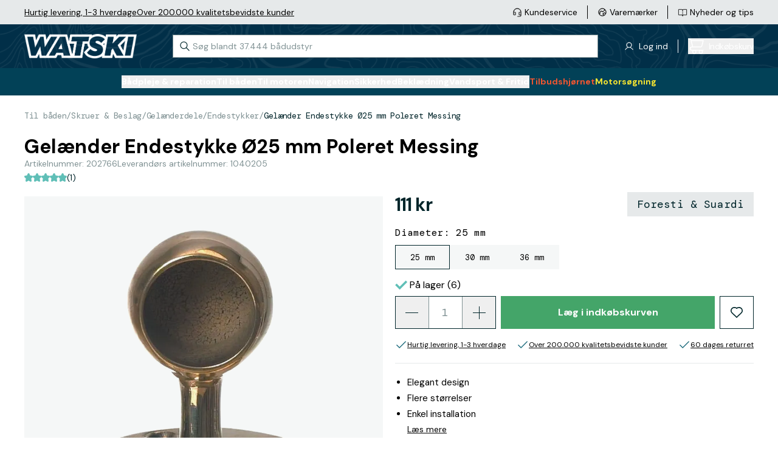

--- FILE ---
content_type: text/html; charset=utf-8
request_url: https://www.watski.dk/foresti-and-suardi-endestykke-til-stok-11mFu
body_size: 77617
content:
<!DOCTYPE html>
<html
    x-data="globalData"
    x-bind="headerResizeHandler"
    :class="{'overflow-hidden': (searchWindowShow()&&isMobile)}"
    lang="da"
    class="">
<head>
    <meta charset="UTF-8">
    <title>Køb Foresti & Suardi Endestykke, stok | Watski.dk</title>

    <meta http-equiv="X-UA-Compatible" content="IE=edge,chrome=1" />
    <meta http-equiv="content-type" content="text/html; charset=utf-8" />
    <meta name="geo.position" content="55.55892;13.049955" />
    <meta name="viewport" content="width=device-width, initial-scale=1, maximum-scale=1, user-scalable=no">
    <meta name="description" content="Endestykke i poleret messing, fås også som mellemstykke og i forkromet messing. Mål: Fod Ø: 65 mm Hul Ø: 25,0 mm Højde: 75 mm    ØStok  Ø Fod  Højde Artnr poleret messing ">
    <meta name="theme-color" content="#012F48">
    <link href="https://www.watski.dk/foresti-and-suardi-endestykke-til-stok-11mFu" rel="canonical" />
            <meta name="facebook-domain-verification" content="a30z3ossgopesk9whgshltwjstch1k" />
        <meta name="google-site-verification" content="lTETVJY0UrDSLdsCQ2ab8KDlXEwwSQBT6vlM3daaq4s" />
    
    <link rel="preconnect" href="https://fonts.googleapis.com">
    <link rel="preconnect" href="https://fonts.gstatic.com" crossorigin>
    <link rel="preload" as="style" href="https://fonts.googleapis.com/css2?family=DM+Mono:wght@400;500&family=DM+Sans:wght@400;500;700&family=DM+Serif+Display&display=swap">
    <link rel="stylesheet" media="print" onload="this.onload=null;this.removeAttribute('media');" href="https://fonts.googleapis.com/css2?family=DM+Mono:wght@400;500&family=DM+Sans:wght@400;500;700&family=DM+Serif+Display&display=swap">
    <link rel="icon" type="image/png" sizes="16x16" href="https://cdn.watski.com/tr:w-16,h-16/icons/favicon_wblack.png">
    <link rel="icon" type="image/png" sizes="32x32" href="https://cdn.watski.com/tr:w-32,h-32/icons/favicon_wblack.png">
    <link rel="icon" type="image/png" sizes="48x48" href="https://cdn.watski.com/tr:w-48,h-48/icons/favicon_wblack.png">
    <link rel="icon" type="image/png" sizes="192x192" href="https://cdn.watski.com/tr:w-192,h-192/icons/favicon_wblack.png">
    <link rel="apple-touch-icon" type="image/png" sizes="167x167" href="https://cdn.watski.com/tr:w-167,h-167/icons/favicon_wblack.png">
    <link rel="apple-touch-icon" type="image/png" sizes="180x180" href="https://cdn.watski.com/tr:w-180,h-180/icons/favicon_wblack.png">

    
    <link rel="stylesheet" href="/dist/style.css?v=94" />

    <!-- Google Tag Manager -->
    <script>(function(w,d,s,l,i){w[l]=w[l]||[];w[l].push({'gtm.start':
                new Date().getTime(),event:'gtm.js'});var f=d.getElementsByTagName(s)[0],
            j=d.createElement(s),dl=l!='dataLayer'?'&l='+l:'';j.async=true;j.src=
            'https://load.sst.watski.dk/pllhbidm.js?id='+i+dl;f.parentNode.insertBefore(j,f);
        })(window,document,'script','dataLayer','GTM-KGNBM8D');</script>
    <!-- End Google Tag Manager -->
    <!-- Google Tag Manager -->
    <script>(function(w,d,s,l,i){w[l]=w[l]||[];w[l].push({'gtm.start':new Date().getTime(),event:'gtm.js'});var f=d.getElementsByTagName(s)[0],j=d.createElement(s),dl=l!='dataLayer'?'&l='+l:'';j.async=true;j.src='https://load.sst.watski.dk/pllhbidm.js?id='+i+dl;f.parentNode.insertBefore(j,f);})(window,document,'script','dataLayer','GTM-WB4N2CBB');</script>
    <!-- End Google Tag Manager -->

    


    <script defer src="/dist/alpineintersect@3.12.3.min.js"></script>
    <script defer src="/dist/alpinecollapse@3.12.3.min.js"></script>
    <script defer src="/dist/alpine@3.12.3.min.js"></script>
    <script type="text/javascript">
        //<![CDATA[
        window.lipscoreInit = function() {
            lipscore.init({
                            apiKey: "aed5dbf31fd31b2744be3296"
                        });
        };
        (function() {
            var scr = document.createElement('script'); scr.async = 1;
                        scr.src = "//static.lipscore.com/assets/dk/lipscore-v1.js";
                        document.getElementsByTagName('head')[0].appendChild(scr);
        })();
        //]]>
    </script>

    
                <script defer src="https://on.watski.dk/jsTag?ap=1960533194"></script>
    

            <script type="application/ld+json">
            {"@context":"https://schema.org/","@type":"Product","name":"Gelænder Endestykke Ø25 mm Poleret Messing","description":"Endestykke i poleret messing, fås også som mellemstykke og i forkromet messing. Mål: Fod Ø: 65 mm Hul Ø: 25,0 mm Højde: 75 mm    ØStok  Ø Fod  Højde Artnr poleret messing ","image":"https://cdn.watski.com/img/big/f31dfbb2-8af8-43ae-8dac-48edaaa811ca.jpg","brand":{"@type":"Brand","name":"Foresti & Suardi"},"sku":"202766","offers":{"@type":"AggregateOffer","lowPrice":"111.00","highPrice":"111.00","priceCurrency":"DKK","offerCount":1,"availability":"https://schema.org/InStock"},"aggregateRating":{"@type":"AggregateRating","ratingValue":5,"reviewCount":1,"bestRating":5,"worstRating":1},"review":[{"@type":"Review","author":{"@type":"Person","name":"Kpi"},"datePublished":"2025-11-24","description":"","name":"Endestykke til Gelænder Ø:30 Stok, 75xØ:65mm Poler","reviewRating":{"@type":"Rating","bestRating":5,"ratingValue":5,"worstRating":1}}]}
        </script>
            <script type="application/ld+json">
            {"@context":"https://schema.org","@type":"BreadcrumbList","itemListElement":[{"@type":"ListItem","position":1,"name":"Til båden","item":"https://www.watski.dk/til-baden-11KrV"},{"@type":"ListItem","position":2,"name":"Skruer & Beslag","item":"https://www.watski.dk/strom-installation-og-montage-117zk"},{"@type":"ListItem","position":3,"name":"Gelænderdele","item":"https://www.watski.dk/beslag-til-grabgelaendere-11g82"},{"@type":"ListItem","position":4,"name":"Endestykker","item":"https://www.watski.dk/endestykker-11g8N"}]}
        </script>
                <meta property="og:title" content="Gelænder Endestykke Ø25 mm Poleret Messing" />
            <meta property="og:description" content="Endestykke i poleret messing, fås også som mellemstykke og i forkromet messing. Mål: Fod Ø: 65 mm Hul Ø: 25,0 mm Højde: 75 mm    ØStok  Ø Fod  Højde Artnr poleret messing " />
            <meta property="og:image" content="https://cdn.watski.com/img/big/f31dfbb2-8af8-43ae-8dac-48edaaa811ca.jpg" />
            <meta property="og:type" content="product" />
    

</head>


<body

    class="flex flex-col h-screen w-full bg-white">
<!-- Google Tag Manager (noscript) -->
<noscript><iframe src="https://load.sst.watski.dk/ns.html?id=GTM-KGNBM8D"
                  height="0" width="0" style="display:none;visibility:hidden"></iframe></noscript>
<!-- End Google Tag Manager (noscript) -->
<!-- Google Tag Manager (noscript) -->
<noscript><iframe src="https://load.sst.watski.dk/ns.html?id=GTM-WB4N2CBB" height="0" width="0" style="display:none;visibility:hidden"></iframe></noscript>
<!-- End Google Tag Manager (noscript) -->
<header
    x-data="{
        sticky: false,
        lastScroll: 0,
        lastHeaderSwitchPosition: 0,
        mobileHeaderShow: true,
    }"
    @scroll.window="
    if(!categoryOverlayShowing && document.body.style.position !== 'fixed'){
        if(window.scrollY > lastScroll){
            if(window.scrollY > 100 && (window.scrollY > lastHeaderSwitchPosition+25)){
                mobileHeaderShow = false
                lastHeaderSwitchPosition = window.scrollY
            }
        }else{
            if((window.scrollY < 100 && !mobileHeaderShow) || (window.scrollY < lastHeaderSwitchPosition-25)){
                mobileHeaderShow = true
                lastHeaderSwitchPosition = window.scrollY
            }
        }

        lastScroll = window.scrollY
        return
    }
    if(categoryOverlayShowing){
        if(sticky && window.scrollY < $el.offsetTop){
            $el.classList.remove('!absolute')
            $el.style = ''
            sticky = false
            return
        }
        if(window.scrollY > lastScroll && !sticky && window.scrollY > $el.offsetTop){
            $el.classList.add('!absolute')
            $el.style = 'top:'+window.scrollY+'px'
            sticky = true
            lastScroll = window.scrollY
            return
        }
        lastScroll = window.scrollY
    }
    "
    @mobilebreakpointresizehit.window="
        if($event.detail){

        }else{
             mobileHeaderShow = true
            lastHeaderSwitchPosition = window.scrollY
        }
    "
    @set-categoryoverlayactive.window="
    if(!$event.detail){
        $el.classList.remove('!absolute')
        $el.style = ''
        sticky = false
        return
    }
    if(isMobile)
        return;
    sticky = true;
    $el.style = 'top:'+window.scrollY+'px'
    $el.classList.add('!absolute')
    "
    class="fixed w-full z-50 transition-all duration-300"
    :class="{ '-translate-y-full': !mobileHeaderShow }"
>
        <div class="
    bg-wgray-100
    w-full h-[24px] text-s leading-3 hidden lg:block lg:text-m lg:leading-4 lg:h-[40px]">
        <div class="h-full container mx-auto flex justify-between">
            <div
                    x-data="{
                rotateElement(e, rotateFunc){
                    setTimeout(function(){
                        e.classList.remove('opacity-100')
                        setTimeout(function(){
                            let nextSibling = e.nextElementSibling
                            if(nextSibling === null){
                                nextSibling = $el.firstElementChild
                            }
                            e.classList.remove('!block')
                            e.classList.add('hidden')
                            nextSibling.classList.add('!block')
                            setTimeout(function(){
                               nextSibling.classList.add('opacity-100')
                                    rotateFunc(nextSibling, rotateFunc)
                                }, 50)
                        }, 500)
                    }, 3000)

                }
            }"
                    x-init="if(!isMobile) return;rotateElement($el.firstElementChild, rotateElement)"
                    class="stripe flex justify-center items-center px-5 lg:px-0 lg:gap-x-4">
                                    <div class=" opacity-100 !block  hidden opacity-0 absolute transition-all duration-500 lg:transition-none lg:!block lg:opacity-100 lg:relative"><p><a href="https://www.watski.dk/faq">Hurtig levering, 1-3 hverdage</a></p></div>
                                    <div class=" hidden opacity-0 absolute transition-all duration-500 lg:transition-none lg:!block lg:opacity-100 lg:relative"><p><a target="_self" rel="noopener" href="https://www.watski.dk/om-os/batutstyr-kvalitet-sidan-1916">Over 200.000 kvalitetsbevidste kunder</a></p></div>
                            </div>
            <div class="flex justify-center">
                <ul class="flex-row hidden lg:flex items-center">
                    <li class="flex flex-row items-center after:border-l after:h-[22px] after:pl-4 after:ml-4 last-of-type:after:p-0 last-of-type:after:m-0 last-of-type:after:border-0">
                        <a class="flex flex-row items-center hover:text-wgray-700" href="/contact">
                            <div class="w-4">
                                <img
                                        alt="Customer Service"
                                        class="max-h-full"
                                        src="https://cdn.watski.com/tr:h-30,dpr-1.5/icons/ks_icon_slim.png"
                                        srcset="https://cdn.watski.com/tr:h-30,dpr-1.5/icons/ks_icon_slim.png 1x,https://cdn.watski.com/tr:h-30,dpr-2/icons/ks_icon_slim.png 2x,https://cdn.watski.com/tr:h-30,dpr-3/icons/ks_icon_slim.png 3x"
                                />                            </div>
                            <span class="pl-1 text-m align-middle">Kundeservice</span>
                        </a>
                    </li>
                    <li class="flex flex-row items-center after:border-l after:h-[22px] after:pl-4 after:ml-4 last-of-type:after:p-0 last-of-type:after:m-0 last-of-type:after:border-0">
                        <a class="flex flex-row items-center hover:text-wgray-700" href="/brands">
                            <div class="w-4">
                            <img
                                    alt="Brand Icon"
                                    class="max-h-full"
                                    src="https://cdn.watski.com/tr:h-30,dpr-1.5/icons/brand_icon_slim.png"
                                    srcset="https://cdn.watski.com/tr:h-30,dpr-1.5/icons/brand_icon_slim.png 1x,https://cdn.watski.com/tr:h-30,dpr-2/icons/brand_icon_slim.png 2x,https://cdn.watski.com/tr:h-30,dpr-3/icons/brand_icon_slim.png 3x"
                            />
                            </div>
                            <span class="pl-1 text-m align-middle">Varemærker</span>
                        </a>
                    </li>
                    <li class="flex flex-row items-center after:border-l after:h-[22px] after:pl-4 after:ml-4 last-of-type:after:p-0 last-of-type:after:m-0 last-of-type:after:border-0">
                        <a class="flex flex-row items-center group hover:text-wgray-700" href="/nyheder-og-tips">
                            <div class="w-4">
                                <img
                                        alt="News Icon"
                                        class="max-h-full group-hover:opacity-80"
                                        src="https://cdn.watski.com/tr:h-30,dpr-1.5/icons/news_icon_slim.png"
                                        srcset="https://cdn.watski.com/tr:h-30,dpr-1.5/icons/news_icon_slim.png 1x,https://cdn.watski.com/tr:h-30,dpr-2/icons/news_icon_slim.png 2x,https://cdn.watski.com/tr:h-30,dpr-3/icons/news_icon_slim.png 3x"
                                />
                            </div>
                            <span class="pl-1 text-m align-middle">Nyheder og tips</span>
                        </a>
                    </li>
                </ul>
            </div>
        </div>
    </div>
    <div class="relative z-[101] flex bg-green-900 text-white h-[115px] lg:h-auto lg:min-h-[72px]">
        <picture class="absolute top-0 left-0 w-full h-full opacity-75">
            <source srcset="https://cdn.watski.com/tr:h-76,dpr-1/icons/stripe_seamap_bg.png 1x, https://cdn.watski.com/tr:h-76,dpr-2/icons/stripe_seamap_bg.png 2x, https://cdn.watski.com/tr:h-76,dpr-3/icons/stripe_seamap_bg.png 3x" media="(min-width: 1200px)">
            <source srcset="https://cdn.watski.com/tr:h-60,dpr-1/icons/stripe_seamap_bg.png 1x, https://cdn.watski.com/tr:h-60,dpr-2/icons/stripe_seamap_bg.png 2x, https://cdn.watski.com/tr:h-60,dpr-3/icons/stripe_seamap_bg.png 3x">
            <img class="w-full h-full max-w-full max-h-full object-cover" src="https://cdn.watski.com/tr:h-76,dpr-1/icons/stripe_seamap_bg.png">
        </picture>
        <div class="lg:container mx-auto flex flex-row flex-wrap justify-between items-center w-full relative lg:flex-nowrap">
            <a class="flex justify-center visible order-1 pl-5 lg:mt-0 lg:pl-0 lg:order-none  h-[30px] mt-2.5 lg:h-[40px] " href="/">
                                    <img
                            alt="Watski Logo Light"
                            class="max-h-full"
                            src="https://cdn.watski.com/tr:h-50,dpr-1.5/icons/watski_logo_white.png"
                            srcset="https://cdn.watski.com/tr:h-50,dpr-2/icons/watski_logo_white.png 1x,https://cdn.watski.com/tr:h-50,dpr-2/icons/watski_logo_white.png 2x,https://cdn.watski.com/tr:h-50,dpr-3/icons/watski_logo_white.png 3x"
                    />
                
            </a>
            <div
                    id=""
                    class="w-full relative bg-green-900 px-5 order-8 mb-1 lg:mb-0 lg:px-0 lg:p-0 lg:mx-0 lg:bg-white lg:w-auto lg:ml-4 lg:order-none">
                <input
                        x-data="{
                            ajaxSearchRequest: () => {
                                if(searchString.length <= 2){
                                    resetAutocomplete()
                                    return
                                }

                                const formData = new FormData();
                                formData.append('search_term', searchString)
                                fetch('/ajax/search_autocomplete.php', {
                                    method: 'POST',
                                    cache: 'no-cache',
                                    credentials: 'same-origin',
                                    body: formData
                                }).then((response) => response.json())
                                  .then((data) => {
                                    setSearchWindowVisible(true)
                                    searchAutocompleteResults['phrases'] = data.phrases
                                    searchAutocompleteResults['items'] = data.products.items
                                    searchAutocompleteResults['itemsTotal'] = data.products.total_items
                                    searchAutocompleteResults['searchterm'] = data.products.searchterm
                                  })
                            }
                        }"
                        id="searchInput"
                        data-dd-action-name="Searchbar"
                        @focus="
                            searchActive = true;
                            if(!searchWindowOpen){
                                setSearchWindowVisible(true)
                            }
                            if(searchAutocompleteResults.items.length <= 0){
                                ajaxSearchRequest()
                            }

                        "
                        @blur="searchActive = false;"
                        @input.debounce.200ms="ajaxSearchRequest()"
                        @keyup.enter="if(searchString.length <= 0) return;window.location.href = '/search/?query='+encodeURIComponent(searchString);"
                        @keydown.down.prevent="searchKeyNavActivated()"
                        @keydown.up.prevent="searchKeyNavActivatedUp()"
                        @keydown.esc="searchString = '';document.querySelector('#searchInput').focus()"
                        x-model="searchString"
                        class="text-wblack placeholder-wgray-700 w-full leading-4 px-4 py-2 pl-8 border border-wgray-700 outline-none lg:py-2.5 lg:w-[700px] lg:text-m lg:mb-0 lg:transition-all lg:duration-200"
                        placeholder="Søg blandt 37.444 bådudstyr"
                        autocomplete="off"
                />

                <svg class="stroke-wblack absolute left-8 lg:left-3 top-[11px] w-4 h-4 pointer-events-none lg:top-[11px]" viewBox="0 0 18 18" fill="none" xmlns="http://www.w3.org/2000/svg"><path d="m17 17-5.333-5.333m1.777-4.445A6.222 6.222 0 1 1 1 7.222a6.222 6.222 0 0 1 12.444 0Z" stroke-width="1.3" stroke-linecap="round" stroke-linejoin="round"/></svg>
                <button
                        @click.stop="searchString = '';document.querySelector('#searchInput').focus()"
                        :class="{'!flex': searchString.length > 0 }"
                        class="hidden absolute justify-center items-center right-8 lg:right-2 top-3 w-4 h-4"
                >
                    <svg class="stroke-wblack w-2 h-2" viewBox="0 0 8 8" xmlns="http://www.w3.org/2000/svg"><path d="M6.657 1 1 6.657m5.657 0L1 1" stroke-width="1.3" stroke-linecap="round"/></svg>
                </button>
                <div
                        x-cloak
                        x-show="searchWindowShow()"
                        @click.outside="setTimeout(() => {if(!searchActive&&!isMobile){setSearchWindowVisible(false)}}, 150)"
                        x-transition:enter="transition-opacity duration-100"
                        x-transition:enter-start="opacity-0"
                        x-transition:enter-end="opacity-100"
                        x-transition:leave="transition-opacity duration-100"
                        x-transition:leave-start="opacity-100"
                        x-transition:leave-end="opacity-0"
                        class="w-screen text-wblack bg-white left-0 h-[calc(100%-115px)] z-50 fixed top-[115px] lg:absolute lg:drop-shadow-lg lg:z-auto lg:overflow-hidden lg:top-12 lg:left-0 lg:w-[700px] lg:h-auto"
                >
                    <div class="h-full w-full overflow-y-auto">
                        <div x-show="searchAutocompleteResults.phrases.length > 0" class="font-bold mb-2 border-b border-wgray-200 mt-5 mx-5">Søgeforslag</div>
                        <ul x-ref="searchphrases">
                            <template x-for="(res, index) in searchAutocompleteResults.phrases" :key="res.id">
                                <li class="mb-1 lg:mb-0">
                                    <a
                                            data-type="searchphrases"
                                            data-dd-action-name="Searchbar Phrase"
                                            x-bind:data-index=`${index}`
                                            @keydown.down.prevent="searchKeyNavDown($el)"
                                            @keydown.up.prevent="searchKeyNavUp($el)"
                                            :href="`/${res.url}`"
                                            class="text-wblack flex justify-between px-5 text-m lg:text-base focus:bg-wgray-100 hover:text-green-500 focus:text-green-500"
                                    >
                                        <span x-html="highlightAllSearches(searchString, res.title)"></span><span x-text="res.type"></span>
                                    </a>
                                </li>
                            </template>
                        </ul>
                        <div class="flex justify-between mb-2 mt-4 border-b border-wgray-200 mx-5">
                            <div class="font-bold">
                                Viser <span x-text="searchAutocompleteResults.items.length"></span> Af <span x-text="searchAutocompleteResults.itemsTotal"></span> Produkter
                            </div>
                            <a data-dd-action-name="Searchbar Product All" :href="'/search/?query='+(searchAutocompleteResults.searchterm != '' ? searchAutocompleteResults.searchterm : searchString)" class="text-link">Vis alle</a>
                        </div>
                        <ul class="pb-5 lg:pb-0" x-ref="searchproducts">
                            <template x-for="(res, index) in searchAutocompleteResults.items" :key="res.id">
                                <li class="mb-1">
                                    <a
                                            data-type="searchproducts"
                                            data-dd-action-name="Searchbar Product"
                                            x-bind:data-index=`${index}`
                                            @keydown.down.prevent="searchKeyNavDown($el)"
                                            @keydown.up.prevent="searchKeyNavUp($el)"
                                            :href="`/${res.url}`"
                                            class="text-wblack flex focus:bg-wgray-100 group px-5"
                                    >
                                        <div class="w-12 h-12 bg-wgray-100 p-1 flex-shrink-0">
                                            <img class="w-full h-full mix-blend-darken" :src="'https://cdn.watski.com/tr:n-small_thumb/img/original_jpg/'+res.img" />
                                        </div>

                                        <div class="pl-2 flex-grow">
                                            <span class="text-m group-hover:text-green-500 line-clamp-1 group-focus:text-green-500 lg:line-clamp-2 lg:text-base" x-html="highlightAllSearches(searchString, res.name)"></span>
                                            <div class="flex items-center text-m whitespace-nowrap">
                                                <template x-if="res.stock > 0">
                                                    <div class="flex items-center"><svg class="w-3 h-3 lg:w-4 lg:h-4 mr-1" viewBox="0 0 16 12" fill="none" xmlns="http://www.w3.org/2000/svg"><path d="M2 4 0 6l6 6L16 2l-2-2-8 8-4-4Z" fill="#60BFB7"/></svg> På lager</div>
                                                </template>
                                                <template x-if="res.supplier_stock > 0 && res.stock <= 0">
                                                    <div class="flex items-center"><svg class="w-3 h-3 lg:w-4 lg:h-4 mr-1" viewBox="0 0 16 12" fill="none" xmlns="http://www.w3.org/2000/svg"><path d="M2 4 0 6l6 6L16 2l-2-2-8 8-4-4Z" fill="#60BFB7"/></svg> Bestillingsvare</div>
                                                </template>
                                                <template x-if="res.stock <= 0 && res.supplier_stock <= 0">
                                                    <div class="flex items-center"><svg class="w-3 h-3 lg:w-4 lg:h-4 mr-1" viewBox="0 0 12 12" fill="none" xmlns="http://www.w3.org/2000/svg"><path d="M5.151 6 .775 1.624l.849-.848L6 5.152 10.375.776l.849.849L6.848 6l4.376 4.376-.849.848L6 6.85l-4.376 4.376-.849-.849L5.151 6Z" fill="#F25730"/></svg> Ikke på lager</div>
                                                </template>
                                            </div>
                                        </div>
                                        <div>
                                            <div class="flex flex-col text-right whitespace-nowrap lg:pb-1">
                                            <span :class="{ 'text-wred': res.sale_active }" class="font-bold text-m tracking-[-0.04em] lg:text-m">
                                                <template x-if="res.has_variable_price">
                                                    <span class="text-xxs lowercase lg:text-xs">Fra </span>
                                                </template>
                                                <span x-html="res.price_display"></span>
                                            </span>
                                                <template x-if="res.price_normal_clean > res.price_clean">
                                                    <span class="font-bold text-[12px] lg:text-m tracking-[-0.04em] text-wgray-300 line-through" x-html="res.price_normal"></span>
                                                </template>
                                            </div>
                                        </div>
                                    </a>
                                </li>
                            </template>
                        </ul>
                    </div>

                </div>
            </div>
            <div class="flex order-2 lg:order-none">
                <div  class="hidden flex-row items-center cursor-pointer lg:flex relative after:border-l after:h-[22px] after:pl-4 after:ml-4">
                    <div class="w-4">
                        <img
                                alt="News Icon"
                                class="max-h-full group-hover:opacity-80"
                                src="https://cdn.watski.com/tr:h-30,dpr-1.5/icons/user_icon_slim.png"
                                srcset="https://cdn.watski.com/tr:h-30,dpr-1.5/icons/user_icon_slim.png 1x,https://cdn.watski.com/tr:h-30,dpr-2/icons/user_icon_slim.png 2x,https://cdn.watski.com/tr:h-30,dpr-3/icons/user_icon_slim.png 3x"
                        />
                    </div>
                                            <span @click="showLoginModal()" class="pl-2 text-m align-middle cursor-pointer hover:text-wgray-700">
                        <span> Log ind  </span>
                    </span>
                                    </div>
                                <button data-dd-action-name="Cart - Open" type="button" @click="showCart();" class="hidden lg:flex lg:hover:text-wgray-700 items-center outline-none">
                    <div class="relative">
                        <svg xmlns="http://www.w3.org/2000/svg" width="26" height="26" fill="none"><path fill="#FFFFFF" d="M25.5 20.17c.14-.14.21-.33.21-.52s-.08-.38-.21-.52a.734.734 0 0 0-.52-.21H6.31c-.52 0-1-.2-1.37-.57-.36-.36-.57-.86-.57-1.37 0-.51.21-1.01.57-1.37.37-.37.85-.57 1.37-.57h13.92a3.41 3.41 0 0 0 3.3-2.57l2.2-8.66c.03-.11.03-.22 0-.33a.69.69 0 0 0-.14-.3.89.89 0 0 0-.26-.21.679.679 0 0 0-.33-.07H5.57l-.14-.4c-.24-.67-.66-1.23-1.24-1.64C3.61.45 2.94.24 2.23.23H.98C.78.23.6.31.46.44.32.58.25.77.25.96s.08.38.21.52c.14.14.32.21.52.21h1.25c.45-.01.86.13 1.21.39.35.27.6.65.71 1.08l.09.71 2.48 9.65-.74.03a3.399 3.399 0 0 0-3.25 3.55c.04.91.43 1.75 1.1 2.36.67.61 1.54.93 2.45.89H7.4l-.29.8c-.19.51-.25 1.07-.17 1.61.07.54.27 1.06.59 1.51.31.45.73.81 1.22 1.06.96.5 2.17.5 3.14 0 .48-.25.9-.62 1.21-1.07.31-.45.51-.97.59-1.5.07-.54.01-1.09-.17-1.61l-.29-.8h4.86l-.29.81a3.24 3.24 0 0 0-.17 1.6c.07.54.27 1.06.59 1.51.31.45.73.81 1.22 1.07.96.5 2.17.5 3.14 0 .48-.25.9-.62 1.21-1.06.31-.45.51-.97.59-1.51.07-.54.01-1.09-.17-1.6l-.29-.81h1.1c.19 0 .38-.08.52-.21l-.04.02ZM5.92 4.39h18.12l-1.93 7.73c-.11.43-.36.81-.71 1.07-.34.26-.75.39-1.17.39H8.22l-2.3-9.2v.01Zm5.76 19.3c-.37.37-.85.57-1.37.57-.38 0-.76-.11-1.08-.33-.32-.21-.57-.51-.71-.87a1.919 1.919 0 0 1 .42-2.1c.27-.27.61-.45.99-.53.38-.07.76-.04 1.12.11.35.15.65.39.87.71a1.913 1.913 0 0 1-.24 2.44Zm10.67 0c-.36.36-.86.57-1.37.57-.38 0-.76-.11-1.07-.33-.32-.21-.57-.51-.71-.87-.15-.35-.19-.74-.11-1.12.08-.38.26-.72.53-.99s.61-.45.99-.53c.38-.07.76-.04 1.12.11.35.15.65.39.87.71a1.913 1.913 0 0 1-.24 2.44l-.01.01Z"/></svg>
                        <span :class="{'hidden': cartData.qty <= 0}" class=" hidden  absolute -right-1 -top-1 leading-[14px] w-3.5 h-3.5 bg-green-500 text-[8px] text-white rounded-full text-center drop-shadow-md" x-text="cartData.qty"></span>
                    </div>
                    <div class="flex flex-col pl-2">
                        <span :class="{'font-normal': cartData.qty > 0}" class="block text-m space tracking-[-0.03em] ">Indkøbskurv</span>
                        <span :class="{'hidden': cartData.qty <= 0}" x-text="cartData.value" class=" hidden  text-left text-s leading-4 font-bold tracking-[-0.03em]"></span>
                    </div>
                </button>
            </div>
            <div class="flex flex-row justify-center items-center gap-x-3 order-4 pr-5 mt-2.5 lg:w-auto lg:hidden">
                <div @click.stop="showLoginModal()" class="w-5 h-auto cursor-pointer touch-manipulation">
                    <svg width="20" height="24" fill="none" xmlns="http://www.w3.org/2000/svg"><path d="M18.111 23.5a.5.5 0 0 0 .5-.5A9.056 9.056 0 0 0 .5 23a.5.5 0 0 0 .5.5h17.111ZM13.366 2.078l-.354.354.354-.354A5.389 5.389 0 1 0 5.746 9.7a5.389 5.389 0 0 0 7.62-7.62Z" stroke="#fff" stroke-linecap="round" stroke-linejoin="round"/></svg>
                </div>
                <div class="flex flex-row items-center lg:hidden relative">
                    <button data-dd-action-name="Cart - Open" type="button" @click="showCart();" class="relative">
                        <svg xmlns="http://www.w3.org/2000/svg" width="26" height="26" fill="none"><path fill="#FFFFFF" d="M25.5 20.17c.14-.14.21-.33.21-.52s-.08-.38-.21-.52a.734.734 0 0 0-.52-.21H6.31c-.52 0-1-.2-1.37-.57-.36-.36-.57-.86-.57-1.37 0-.51.21-1.01.57-1.37.37-.37.85-.57 1.37-.57h13.92a3.41 3.41 0 0 0 3.3-2.57l2.2-8.66c.03-.11.03-.22 0-.33a.69.69 0 0 0-.14-.3.89.89 0 0 0-.26-.21.679.679 0 0 0-.33-.07H5.57l-.14-.4c-.24-.67-.66-1.23-1.24-1.64C3.61.45 2.94.24 2.23.23H.98C.78.23.6.31.46.44.32.58.25.77.25.96s.08.38.21.52c.14.14.32.21.52.21h1.25c.45-.01.86.13 1.21.39.35.27.6.65.71 1.08l.09.71 2.48 9.65-.74.03a3.399 3.399 0 0 0-3.25 3.55c.04.91.43 1.75 1.1 2.36.67.61 1.54.93 2.45.89H7.4l-.29.8c-.19.51-.25 1.07-.17 1.61.07.54.27 1.06.59 1.51.31.45.73.81 1.22 1.06.96.5 2.17.5 3.14 0 .48-.25.9-.62 1.21-1.07.31-.45.51-.97.59-1.5.07-.54.01-1.09-.17-1.61l-.29-.8h4.86l-.29.81a3.24 3.24 0 0 0-.17 1.6c.07.54.27 1.06.59 1.51.31.45.73.81 1.22 1.07.96.5 2.17.5 3.14 0 .48-.25.9-.62 1.21-1.06.31-.45.51-.97.59-1.51.07-.54.01-1.09-.17-1.6l-.29-.81h1.1c.19 0 .38-.08.52-.21l-.04.02ZM5.92 4.39h18.12l-1.93 7.73c-.11.43-.36.81-.71 1.07-.34.26-.75.39-1.17.39H8.22l-2.3-9.2v.01Zm5.76 19.3c-.37.37-.85.57-1.37.57-.38 0-.76-.11-1.08-.33-.32-.21-.57-.51-.71-.87a1.919 1.919 0 0 1 .42-2.1c.27-.27.61-.45.99-.53.38-.07.76-.04 1.12.11.35.15.65.39.87.71a1.913 1.913 0 0 1-.24 2.44Zm10.67 0c-.36.36-.86.57-1.37.57-.38 0-.76-.11-1.07-.33-.32-.21-.57-.51-.71-.87-.15-.35-.19-.74-.11-1.12.08-.38.26-.72.53-.99s.61-.45.99-.53c.38-.07.76-.04 1.12.11.35.15.65.39.87.71a1.913 1.913 0 0 1-.24 2.44l-.01.01Z"/></svg>
                        <span
                              class="   hidden absolute -right-1 -top-1 leading-[14px] w-3.5 h-3.5 bg-secondary-600 text-[8px] text-white rounded-full text-center drop-shadow-md"
                              :class="{ '!block': cartData.qty > 0 }"
                              x-text="cartData.qty"></span>
                    </button>
                </div>
                <div class="flex items-center justify-center order-5 h-7 w-7 lg:w-auto lg:hidden">
                    <div :class="{'hidden': mobileMenuOpen}" @click="mobileMenuOpen = true; mobileNavOpen = false;" class="block cursor-pointer text-4xl items-center lg:hidden">
                        <svg class="m-0" width="33" height="32" viewBox="0 0 33 32" fill="none" xmlns="http://www.w3.org/2000/svg">
                            <rect x="5.5" y="9" width="22" height="2" fill="white"/>
                            <rect x="5.5" y="15" width="22" height="2" fill="white"/>
                            <rect x="5.5" y="21" width="22" height="2" fill="white"/>
                        </svg>
                    </div>
                    <div :class="{'hidden': !mobileMenuOpen}" @click="mobileMenuOpen = false;mobileNavOpen = false;" class="block cursor-pointer text-4xl items-center hidden lg:hidden">
                        <svg width="17" height="16" viewBox="0 0 17 16" fill="none" xmlns="http://www.w3.org/2000/svg">
                            <path d="M15.4996 1L1.5 14.9993M15.5 15L1.50042 1.00073" stroke="white" stroke-linecap="square"/>
                        </svg>
                    </div>
                </div>
            </div>
        </div>
    </div>
    <div class="p-0 flex lg:bg-green-800 h-full lg:h-auto lg:pt-3 lg:pb-3">
        <div class="flex items-center lg:container w-full mx-auto lg:bg-green-800 lg:relative"
             x-data="{ navHeight: 0 }"
             x-ref="navWrapper"
             @resize.window="navHeight = $refs.navWrapper?.offsetHeight || 0"
             x-effect="navHeight = $refs.navWrapper?.offsetHeight || 0">
            <div id="navBeforePoint"></div>

            <nav
                id="navTest"
                x-cloak="mobile"
                x-transition:enter="transition-all lg:transition-none"
                x-transition:enter-start="translate-x-full"
                x-transition:enter-end="translate-x-0"
                x-transition:leave="transition-all lg:transition-none"
                x-transition:leave-start="translate-x-0"
                x-transition:leave-end="translate-x-full lg:translate-x-0"
                class="bg-white max-lg:fixed top-0 overflow-y-auto left-0 z-[9999] w-full h-full duration-300 lg:text-white lg:bg-green-800 lg:flex-grow lg:overflow-y-visible lg:top-0 lg:h-auto lg:w-auto lg:flex lg:justify-center lg:z-[100]">

                <ul class="flex flex-col gap-y-4 pt-4 lg:pt-0 lg:gap-y-3 lg:flex-row lg:gap-x-5 2lg:gap-x-8 lg:flex-wrap">
                                            <li x-data="{open: false}" @set-categorywindowopen.window="open = $event.detail;" class="">
                            <button
                                @click.stop="if(open) {$dispatch('set-categorywindowopen', false);$dispatch('set-categoryoverlayactive', false);mobileCatExpanded = false;} else {$dispatch('set-categorywindowopen', false);open = true;$dispatch('set-categoryoverlayactive', true);mobileCatExpanded = true;}"
                                :class="{'text-wgray-700' : open}"
                                class="flex items-center px-4 w-full font-bold text-[32px] lg:text-m 2lg:text-base lg:p-0 lg:items-start cursor-pointer lg:hover:text-wgray-700"
                            >
                                <span class="flex-grow text-left">Bådpleje &amp; reparation</span>
                                <svg class="-rotate-90 w-5 lg:hidden" width="22" height="11" viewBox="0 0 22 12" fill="none" xmlns="http://www.w3.org/2000/svg">
                                    <path d="M22 1L12 11L11 12L10 11L0 1L1 0L11 10L21 0L22 1Z" fill="#00252A"/>
                                </svg>
                            </button>
                            <ul
                                x-cloak
                                x-show="open"
                                @click.outside="if(isMobile) return; open = false;$dispatch('set-categorywindowopen', false);$dispatch('set-categoryoverlayactive', false);"
                                x-transition:enter="transition !w-[99.9%] lg:!w-full"
                                x-transition:enter-start="lg:opacity-0 translate-x-full lg:translate-x-0"
                                x-transition:enter-end="lg:opacity-100 translate-x-0 w-full"
                                x-transition:leave="transition"
                                x-transition:leave-start="lg:opacity-100 translate-x-0"
                                x-transition:leave-end="translate-x-full lg:opacity-0 lg:translate-x-0"
                                :style="!isMobile ? { top: navHeight > 0 ? navHeight + 12 + 'px' : '40px' } : {}"
                                class="transform-gpu duration-300 flex flex-col absolute bg-white w-full top-0 z-10 min-h-[calc(100vh-0px)] lg:gap-x-2 lg:min-h-0 lg:h-auto lg:container lg:absolute lg:left-0 lg:w-full lg:text-white lg:bg-wblack lg:px-14 lg:py-8
                                                                lg:grid lg:grid-cols-4 lg:gap-y-8
                                "
                            >
                                <div class="px-5 pt-6 pb-4 lg:hidden">
                                    <div @click.stop="open = false;$dispatch('set-close-all-subcategories', false);mobileCatExpanded=false;" class="flex items-center">
                                        <svg class="rotate-90 w-5 lg:hidden" width="22" height="11" viewBox="0 0 22 12" fill="none" xmlns="http://www.w3.org/2000/svg">
                                            <path d="M22 1L12 11L11 12L10 11L0 1L1 0L11 10L21 0L22 1Z" fill="#00252A"/>
                                        </svg>
                                        <span class="pl-4 font-mono">Tilbage til kategorier</span>
                                    </div>
                                    <a href="/badpleje-reparation-117Yt" class="block mt-4 text-[20px] lg:hover:text-wgray-700">
                                        Se alt i Bådpleje &amp; reparation
                                    </a>
                                    <div class="flex mt-4">
                                        <span class="font-bold text-xl">Bådpleje &amp; reparation</span>
                                    </div>
                                </div>
                                                                    <li
                                        x-init="if(isMobile){open = false;}"
                                        x-data="{open: true}"
                                        @set-all-subcategories.window="setTimeout(() => {open = $event.detail;}, 100)"
                                        class=" "
                                    >
                                        <a href="/gelcoat-epoxy-og-polyester-11Tdn" :class="{'bg-wgray-100': isMobile && open}" @click.stop="if(isMobile) open = !open;if(isMobile) $event.preventDefault();" class="transition-colors h-12 flex justify-between items-center border-t border-t-wgray-100 px-4 lg:border-none lg:h-auto lg:p-0 lg:block lg:transition-colors lg:hover:text-wgray-700">
                                            <span class="block text-[20px] leading-5 lg:leading-none lg:font-bold lg:pb-2">Gelcoat, Epoxy og Polyester</span>
                                                                                            <svg :class="{'rotate-180': open, 'rotate-0': !open}" class="transition-transform w-5 lg:hidden" width="22" height="11" viewBox="0 0 22 12" fill="none" xmlns="http://www.w3.org/2000/svg">
                                                    <path d="M22 1L12 11L11 12L10 11L0 1L1 0L11 10L21 0L22 1Z" fill="#00252A"/>
                                                </svg>
                                                                                    </a>
                                                                                    <ul x-show="open" x-collapse class="lg:block">
                                                <li class="bg-wgray-700 text-white lg:hidden">
                                                    <a href="/gelcoat-epoxy-og-polyester-11Tdn"
                                                       class="h-12 flex justify-between items-center lg:border-t lg:border-t-wgray-100 pl-10 px-4 lg:border-none lg:h-auto lg:p-0 lg:block lg:transition-colors lg:hover:text-wgray-700"
                                                    >
                                                        <span class="block text-[20px] font-bold leading-5 lg:leading-none lg:text-m">Se alt i Gelcoat, Epoxy og Polyester</span>
                                                    </a>
                                                </li>
                                                                                            <li class="bg-wgray-700 text-white lg:bg-wblack lg:pb-1">
                                                    <a href="/spartel-11T93"
                                                       class="h-12 flex justify-between items-center lg:border-t lg:border-t-wgray-100 pl-10 px-4 lg:border-none lg:h-auto lg:p-0 lg:block lg:transition-colors lg:hover:text-wgray-700"
                                                    >
                                                        <span class="block text-[20px] leading-5 lg:leading-normal lg:text-m">Spartel</span>
                                                    </a>
                                                </li>
                                                                                            <li class="bg-wgray-700 text-white lg:bg-wblack lg:pb-1">
                                                    <a href="/polyester-11T96"
                                                       class="h-12 flex justify-between items-center lg:border-t lg:border-t-wgray-100 pl-10 px-4 lg:border-none lg:h-auto lg:p-0 lg:block lg:transition-colors lg:hover:text-wgray-700"
                                                    >
                                                        <span class="block text-[20px] leading-5 lg:leading-normal lg:text-m">Polyester</span>
                                                    </a>
                                                </li>
                                                                                            <li class="bg-wgray-700 text-white lg:bg-wblack lg:pb-1">
                                                    <a href="/topcoat-11BHU"
                                                       class="h-12 flex justify-between items-center lg:border-t lg:border-t-wgray-100 pl-10 px-4 lg:border-none lg:h-auto lg:p-0 lg:block lg:transition-colors lg:hover:text-wgray-700"
                                                    >
                                                        <span class="block text-[20px] leading-5 lg:leading-normal lg:text-m">Topcoat</span>
                                                    </a>
                                                </li>
                                                                                            <li class="bg-wgray-700 text-white lg:bg-wblack lg:pb-1">
                                                    <a href="/epoxy-11T9R"
                                                       class="h-12 flex justify-between items-center lg:border-t lg:border-t-wgray-100 pl-10 px-4 lg:border-none lg:h-auto lg:p-0 lg:block lg:transition-colors lg:hover:text-wgray-700"
                                                    >
                                                        <span class="block text-[20px] leading-5 lg:leading-normal lg:text-m">Epoxy</span>
                                                    </a>
                                                </li>
                                                                                            <li class="bg-wgray-700 text-white lg:bg-wblack lg:pb-1">
                                                    <a href="/epoxy-og-polyester-tilbehor-11TSN"
                                                       class="h-12 flex justify-between items-center lg:border-t lg:border-t-wgray-100 pl-10 px-4 lg:border-none lg:h-auto lg:p-0 lg:block lg:transition-colors lg:hover:text-wgray-700"
                                                    >
                                                        <span class="block text-[20px] leading-5 lg:leading-normal lg:text-m">Epoxy- og Polyester tilbehør</span>
                                                    </a>
                                                </li>
                                                                                            <li class="bg-wgray-700 text-white lg:bg-wblack lg:pb-1">
                                                    <a href="/haerder-11Bj3"
                                                       class="h-12 flex justify-between items-center lg:border-t lg:border-t-wgray-100 pl-10 px-4 lg:border-none lg:h-auto lg:p-0 lg:block lg:transition-colors lg:hover:text-wgray-700"
                                                    >
                                                        <span class="block text-[20px] leading-5 lg:leading-normal lg:text-m">Hærder</span>
                                                    </a>
                                                </li>
                                                                                            <li class="bg-wgray-700 text-white lg:bg-wblack lg:pb-1">
                                                    <a href="/tonepasta-11Bj2"
                                                       class="h-12 flex justify-between items-center lg:border-t lg:border-t-wgray-100 pl-10 px-4 lg:border-none lg:h-auto lg:p-0 lg:block lg:transition-colors lg:hover:text-wgray-700"
                                                    >
                                                        <span class="block text-[20px] leading-5 lg:leading-normal lg:text-m">Tonepasta</span>
                                                    </a>
                                                </li>
                                                                                            <li class="bg-wgray-700 text-white lg:bg-wblack lg:pb-1">
                                                    <a href="/grundpigment-11Bjv"
                                                       class="h-12 flex justify-between items-center lg:border-t lg:border-t-wgray-100 pl-10 px-4 lg:border-none lg:h-auto lg:p-0 lg:block lg:transition-colors lg:hover:text-wgray-700"
                                                    >
                                                        <span class="block text-[20px] leading-5 lg:leading-normal lg:text-m">Grundpigment</span>
                                                    </a>
                                                </li>
                                                                                            <li class="bg-wgray-700 text-white lg:bg-wblack lg:pb-1">
                                                    <a href="/glasfiber-11BjQ"
                                                       class="h-12 flex justify-between items-center lg:border-t lg:border-t-wgray-100 pl-10 px-4 lg:border-none lg:h-auto lg:p-0 lg:block lg:transition-colors lg:hover:text-wgray-700"
                                                    >
                                                        <span class="block text-[20px] leading-5 lg:leading-normal lg:text-m">Glasfiber</span>
                                                    </a>
                                                </li>
                                                                                            <li class="bg-wgray-700 text-white lg:bg-wblack lg:pb-1">
                                                    <a href="/kulfiber-11BN1"
                                                       class="h-12 flex justify-between items-center lg:border-t lg:border-t-wgray-100 pl-10 px-4 lg:border-none lg:h-auto lg:p-0 lg:block lg:transition-colors lg:hover:text-wgray-700"
                                                    >
                                                        <span class="block text-[20px] leading-5 lg:leading-normal lg:text-m">Kulfiber</span>
                                                    </a>
                                                </li>
                                                                                            <li class="bg-wgray-700 text-white lg:bg-wblack lg:pb-1">
                                                    <a href="/polyuretanplader-11BjN"
                                                       class="h-12 flex justify-between items-center lg:border-t lg:border-t-wgray-100 pl-10 px-4 lg:border-none lg:h-auto lg:p-0 lg:block lg:transition-colors lg:hover:text-wgray-700"
                                                    >
                                                        <span class="block text-[20px] leading-5 lg:leading-normal lg:text-m">Polyuretanplader</span>
                                                    </a>
                                                </li>
                                                                                            <li class="bg-wgray-700 text-white lg:bg-wblack lg:pb-1">
                                                    <a href="/divinycell-11BNr"
                                                       class="h-12 flex justify-between items-center lg:border-t lg:border-t-wgray-100 pl-10 px-4 lg:border-none lg:h-auto lg:p-0 lg:block lg:transition-colors lg:hover:text-wgray-700"
                                                    >
                                                        <span class="block text-[20px] leading-5 lg:leading-normal lg:text-m">Divinycell</span>
                                                    </a>
                                                </li>
                                                                                            <li class="bg-wgray-700 text-white lg:bg-wblack lg:pb-1">
                                                    <a href="/stobning-11BNA"
                                                       class="h-12 flex justify-between items-center lg:border-t lg:border-t-wgray-100 pl-10 px-4 lg:border-none lg:h-auto lg:p-0 lg:block lg:transition-colors lg:hover:text-wgray-700"
                                                    >
                                                        <span class="block text-[20px] leading-5 lg:leading-normal lg:text-m">Støbning</span>
                                                    </a>
                                                </li>
                                                                                            <li class="bg-wgray-700 text-white lg:bg-wblack lg:pb-1">
                                                    <a href="/vaerktoj-epoxy-og-polyester-11BNX"
                                                       class="h-12 flex justify-between items-center lg:border-t lg:border-t-wgray-100 pl-10 px-4 lg:border-none lg:h-auto lg:p-0 lg:block lg:transition-colors lg:hover:text-wgray-700"
                                                    >
                                                        <span class="block text-[20px] leading-5 lg:leading-normal lg:text-m">Værktøj Epoxy- og Polyester</span>
                                                    </a>
                                                </li>
                                                                                        </ul>
                                                                            </li>
                                                                    <li
                                        x-init="if(isMobile){open = false;}"
                                        x-data="{open: true}"
                                        @set-all-subcategories.window="setTimeout(() => {open = $event.detail;}, 100)"
                                        class=" "
                                    >
                                        <a href="/artikler-til-rengoring-af-bad-117Yy" :class="{'bg-wgray-100': isMobile && open}" @click.stop="if(isMobile) open = !open;if(isMobile) $event.preventDefault();" class="transition-colors h-12 flex justify-between items-center border-t border-t-wgray-100 px-4 lg:border-none lg:h-auto lg:p-0 lg:block lg:transition-colors lg:hover:text-wgray-700">
                                            <span class="block text-[20px] leading-5 lg:leading-none lg:font-bold lg:pb-2">Artikler til rengøring af båd</span>
                                                                                            <svg :class="{'rotate-180': open, 'rotate-0': !open}" class="transition-transform w-5 lg:hidden" width="22" height="11" viewBox="0 0 22 12" fill="none" xmlns="http://www.w3.org/2000/svg">
                                                    <path d="M22 1L12 11L11 12L10 11L0 1L1 0L11 10L21 0L22 1Z" fill="#00252A"/>
                                                </svg>
                                                                                    </a>
                                                                                    <ul x-show="open" x-collapse class="lg:block">
                                                <li class="bg-wgray-700 text-white lg:hidden">
                                                    <a href="/artikler-til-rengoring-af-bad-117Yy"
                                                       class="h-12 flex justify-between items-center lg:border-t lg:border-t-wgray-100 pl-10 px-4 lg:border-none lg:h-auto lg:p-0 lg:block lg:transition-colors lg:hover:text-wgray-700"
                                                    >
                                                        <span class="block text-[20px] font-bold leading-5 lg:leading-none lg:text-m">Se alt i Artikler til rengøring af båd</span>
                                                    </a>
                                                </li>
                                                                                            <li class="bg-wgray-700 text-white lg:bg-wblack lg:pb-1">
                                                    <a href="/saerligt-rengoringsmiddel-11TSv"
                                                       class="h-12 flex justify-between items-center lg:border-t lg:border-t-wgray-100 pl-10 px-4 lg:border-none lg:h-auto lg:p-0 lg:block lg:transition-colors lg:hover:text-wgray-700"
                                                    >
                                                        <span class="block text-[20px] leading-5 lg:leading-normal lg:text-m">Særligt rengøringsmiddel</span>
                                                    </a>
                                                </li>
                                                                                            <li class="bg-wgray-700 text-white lg:bg-wblack lg:pb-1">
                                                    <a href="/rengoringsmidler-11TS2"
                                                       class="h-12 flex justify-between items-center lg:border-t lg:border-t-wgray-100 pl-10 px-4 lg:border-none lg:h-auto lg:p-0 lg:block lg:transition-colors lg:hover:text-wgray-700"
                                                    >
                                                        <span class="block text-[20px] leading-5 lg:leading-normal lg:text-m">Rengøringsmidler</span>
                                                    </a>
                                                </li>
                                                                                            <li class="bg-wgray-700 text-white lg:bg-wblack lg:pb-1">
                                                    <a href="/afspuling-11B4t"
                                                       class="h-12 flex justify-between items-center lg:border-t lg:border-t-wgray-100 pl-10 px-4 lg:border-none lg:h-auto lg:p-0 lg:block lg:transition-colors lg:hover:text-wgray-700"
                                                    >
                                                        <span class="block text-[20px] leading-5 lg:leading-normal lg:text-m">Afspuling</span>
                                                    </a>
                                                </li>
                                                                                            <li class="bg-wgray-700 text-white lg:bg-wblack lg:pb-1">
                                                    <a href="/fjerner-11Blw"
                                                       class="h-12 flex justify-between items-center lg:border-t lg:border-t-wgray-100 pl-10 px-4 lg:border-none lg:h-auto lg:p-0 lg:block lg:transition-colors lg:hover:text-wgray-700"
                                                    >
                                                        <span class="block text-[20px] leading-5 lg:leading-normal lg:text-m">Fjerner</span>
                                                    </a>
                                                </li>
                                                                                            <li class="bg-wgray-700 text-white lg:bg-wblack lg:pb-1">
                                                    <a href="/affedtningsmiddel-11BlY"
                                                       class="h-12 flex justify-between items-center lg:border-t lg:border-t-wgray-100 pl-10 px-4 lg:border-none lg:h-auto lg:p-0 lg:block lg:transition-colors lg:hover:text-wgray-700"
                                                    >
                                                        <span class="block text-[20px] leading-5 lg:leading-normal lg:text-m">Affedtningsmiddel</span>
                                                    </a>
                                                </li>
                                                                                            <li class="bg-wgray-700 text-white lg:bg-wblack lg:pb-1">
                                                    <a href="/impraegnering-11T7d"
                                                       class="h-12 flex justify-between items-center lg:border-t lg:border-t-wgray-100 pl-10 px-4 lg:border-none lg:h-auto lg:p-0 lg:block lg:transition-colors lg:hover:text-wgray-700"
                                                    >
                                                        <span class="block text-[20px] leading-5 lg:leading-normal lg:text-m">Imprægnering</span>
                                                    </a>
                                                </li>
                                                                                            <li class="bg-wgray-700 text-white lg:bg-wblack lg:pb-1">
                                                    <a href="/smoremidler-11T2k"
                                                       class="h-12 flex justify-between items-center lg:border-t lg:border-t-wgray-100 pl-10 px-4 lg:border-none lg:h-auto lg:p-0 lg:block lg:transition-colors lg:hover:text-wgray-700"
                                                    >
                                                        <span class="block text-[20px] leading-5 lg:leading-normal lg:text-m">Smøremidler</span>
                                                    </a>
                                                </li>
                                                                                        </ul>
                                                                            </li>
                                                                    <li
                                        x-init="if(isMobile){open = false;}"
                                        x-data="{open: true}"
                                        @set-all-subcategories.window="setTimeout(() => {open = $event.detail;}, 100)"
                                        class=" "
                                    >
                                        <a href="/taetning-lim-11TdI" :class="{'bg-wgray-100': isMobile && open}" @click.stop="if(isMobile) open = !open;if(isMobile) $event.preventDefault();" class="transition-colors h-12 flex justify-between items-center border-t border-t-wgray-100 px-4 lg:border-none lg:h-auto lg:p-0 lg:block lg:transition-colors lg:hover:text-wgray-700">
                                            <span class="block text-[20px] leading-5 lg:leading-none lg:font-bold lg:pb-2">Tætning &amp; Lim </span>
                                                                                            <svg :class="{'rotate-180': open, 'rotate-0': !open}" class="transition-transform w-5 lg:hidden" width="22" height="11" viewBox="0 0 22 12" fill="none" xmlns="http://www.w3.org/2000/svg">
                                                    <path d="M22 1L12 11L11 12L10 11L0 1L1 0L11 10L21 0L22 1Z" fill="#00252A"/>
                                                </svg>
                                                                                    </a>
                                                                                    <ul x-show="open" x-collapse class="lg:block">
                                                <li class="bg-wgray-700 text-white lg:hidden">
                                                    <a href="/taetning-lim-11TdI"
                                                       class="h-12 flex justify-between items-center lg:border-t lg:border-t-wgray-100 pl-10 px-4 lg:border-none lg:h-auto lg:p-0 lg:block lg:transition-colors lg:hover:text-wgray-700"
                                                    >
                                                        <span class="block text-[20px] font-bold leading-5 lg:leading-none lg:text-m">Se alt i Tætning &amp; Lim </span>
                                                    </a>
                                                </li>
                                                                                            <li class="bg-wgray-700 text-white lg:bg-wblack lg:pb-1">
                                                    <a href="/fugemasse-11T7r"
                                                       class="h-12 flex justify-between items-center lg:border-t lg:border-t-wgray-100 pl-10 px-4 lg:border-none lg:h-auto lg:p-0 lg:block lg:transition-colors lg:hover:text-wgray-700"
                                                    >
                                                        <span class="block text-[20px] leading-5 lg:leading-normal lg:text-m">Fugemasse</span>
                                                    </a>
                                                </li>
                                                                                            <li class="bg-wgray-700 text-white lg:bg-wblack lg:pb-1">
                                                    <a href="/fugesprojter-11Bcv"
                                                       class="h-12 flex justify-between items-center lg:border-t lg:border-t-wgray-100 pl-10 px-4 lg:border-none lg:h-auto lg:p-0 lg:block lg:transition-colors lg:hover:text-wgray-700"
                                                    >
                                                        <span class="block text-[20px] leading-5 lg:leading-normal lg:text-m">Fugesprøjter</span>
                                                    </a>
                                                </li>
                                                                                            <li class="bg-wgray-700 text-white lg:bg-wblack lg:pb-1">
                                                    <a href="/lim-11T9a"
                                                       class="h-12 flex justify-between items-center lg:border-t lg:border-t-wgray-100 pl-10 px-4 lg:border-none lg:h-auto lg:p-0 lg:block lg:transition-colors lg:hover:text-wgray-700"
                                                    >
                                                        <span class="block text-[20px] leading-5 lg:leading-normal lg:text-m">Lim</span>
                                                    </a>
                                                </li>
                                                                                            <li class="bg-wgray-700 text-white lg:bg-wblack lg:pb-1">
                                                    <a href="/silikone-11T71"
                                                       class="h-12 flex justify-between items-center lg:border-t lg:border-t-wgray-100 pl-10 px-4 lg:border-none lg:h-auto lg:p-0 lg:block lg:transition-colors lg:hover:text-wgray-700"
                                                    >
                                                        <span class="block text-[20px] leading-5 lg:leading-normal lg:text-m">Silikone</span>
                                                    </a>
                                                </li>
                                                                                            <li class="bg-wgray-700 text-white lg:bg-wblack lg:pb-1">
                                                    <a href="/naddemasse-11BNs"
                                                       class="h-12 flex justify-between items-center lg:border-t lg:border-t-wgray-100 pl-10 px-4 lg:border-none lg:h-auto lg:p-0 lg:block lg:transition-colors lg:hover:text-wgray-700"
                                                    >
                                                        <span class="block text-[20px] leading-5 lg:leading-normal lg:text-m">Nåddemasse</span>
                                                    </a>
                                                </li>
                                                                                            <li class="bg-wgray-700 text-white lg:bg-wblack lg:pb-1">
                                                    <a href="/taetningsband-11BZb"
                                                       class="h-12 flex justify-between items-center lg:border-t lg:border-t-wgray-100 pl-10 px-4 lg:border-none lg:h-auto lg:p-0 lg:block lg:transition-colors lg:hover:text-wgray-700"
                                                    >
                                                        <span class="block text-[20px] leading-5 lg:leading-normal lg:text-m">Tætningsbånd</span>
                                                    </a>
                                                </li>
                                                                                            <li class="bg-wgray-700 text-white lg:bg-wblack lg:pb-1">
                                                    <a href="/forbehandling-11BZq"
                                                       class="h-12 flex justify-between items-center lg:border-t lg:border-t-wgray-100 pl-10 px-4 lg:border-none lg:h-auto lg:p-0 lg:block lg:transition-colors lg:hover:text-wgray-700"
                                                    >
                                                        <span class="block text-[20px] leading-5 lg:leading-normal lg:text-m">Forbehandling</span>
                                                    </a>
                                                </li>
                                                                                        </ul>
                                                                            </li>
                                                                    <li
                                        x-init="if(isMobile){open = false;}"
                                        x-data="{open: true}"
                                        @set-all-subcategories.window="setTimeout(() => {open = $event.detail;}, 100)"
                                        class=" "
                                    >
                                        <a href="/polering-og-slibning-11w0Q" :class="{'bg-wgray-100': isMobile && open}" @click.stop="if(isMobile) open = !open;if(isMobile) $event.preventDefault();" class="transition-colors h-12 flex justify-between items-center border-t border-t-wgray-100 px-4 lg:border-none lg:h-auto lg:p-0 lg:block lg:transition-colors lg:hover:text-wgray-700">
                                            <span class="block text-[20px] leading-5 lg:leading-none lg:font-bold lg:pb-2">Polering og Slibning</span>
                                                                                            <svg :class="{'rotate-180': open, 'rotate-0': !open}" class="transition-transform w-5 lg:hidden" width="22" height="11" viewBox="0 0 22 12" fill="none" xmlns="http://www.w3.org/2000/svg">
                                                    <path d="M22 1L12 11L11 12L10 11L0 1L1 0L11 10L21 0L22 1Z" fill="#00252A"/>
                                                </svg>
                                                                                    </a>
                                                                                    <ul x-show="open" x-collapse class="lg:block">
                                                <li class="bg-wgray-700 text-white lg:hidden">
                                                    <a href="/polering-og-slibning-11w0Q"
                                                       class="h-12 flex justify-between items-center lg:border-t lg:border-t-wgray-100 pl-10 px-4 lg:border-none lg:h-auto lg:p-0 lg:block lg:transition-colors lg:hover:text-wgray-700"
                                                    >
                                                        <span class="block text-[20px] font-bold leading-5 lg:leading-none lg:text-m">Se alt i Polering og Slibning</span>
                                                    </a>
                                                </li>
                                                                                            <li class="bg-wgray-700 text-white lg:bg-wblack lg:pb-1">
                                                    <a href="/rubbing-11BK5"
                                                       class="h-12 flex justify-between items-center lg:border-t lg:border-t-wgray-100 pl-10 px-4 lg:border-none lg:h-auto lg:p-0 lg:block lg:transition-colors lg:hover:text-wgray-700"
                                                    >
                                                        <span class="block text-[20px] leading-5 lg:leading-normal lg:text-m">Rubbing</span>
                                                    </a>
                                                </li>
                                                                                            <li class="bg-wgray-700 text-white lg:bg-wblack lg:pb-1">
                                                    <a href="/polermiddel-bad-11BLD"
                                                       class="h-12 flex justify-between items-center lg:border-t lg:border-t-wgray-100 pl-10 px-4 lg:border-none lg:h-auto lg:p-0 lg:block lg:transition-colors lg:hover:text-wgray-700"
                                                    >
                                                        <span class="block text-[20px] leading-5 lg:leading-normal lg:text-m">Polermiddel båd</span>
                                                    </a>
                                                </li>
                                                                                            <li class="bg-wgray-700 text-white lg:bg-wblack lg:pb-1">
                                                    <a href="/sealers-11BKu"
                                                       class="h-12 flex justify-between items-center lg:border-t lg:border-t-wgray-100 pl-10 px-4 lg:border-none lg:h-auto lg:p-0 lg:block lg:transition-colors lg:hover:text-wgray-700"
                                                    >
                                                        <span class="block text-[20px] leading-5 lg:leading-normal lg:text-m">Sealers</span>
                                                    </a>
                                                </li>
                                                                                            <li class="bg-wgray-700 text-white lg:bg-wblack lg:pb-1">
                                                    <a href="/badpolish-11T7A"
                                                       class="h-12 flex justify-between items-center lg:border-t lg:border-t-wgray-100 pl-10 px-4 lg:border-none lg:h-auto lg:p-0 lg:block lg:transition-colors lg:hover:text-wgray-700"
                                                    >
                                                        <span class="block text-[20px] leading-5 lg:leading-normal lg:text-m">Bådpolish</span>
                                                    </a>
                                                </li>
                                                                                            <li class="bg-wgray-700 text-white lg:bg-wblack lg:pb-1">
                                                    <a href="/badvoks-polerprodukter-11T7X"
                                                       class="h-12 flex justify-between items-center lg:border-t lg:border-t-wgray-100 pl-10 px-4 lg:border-none lg:h-auto lg:p-0 lg:block lg:transition-colors lg:hover:text-wgray-700"
                                                    >
                                                        <span class="block text-[20px] leading-5 lg:leading-normal lg:text-m">Bådvoks &amp; Polerprodukter</span>
                                                    </a>
                                                </li>
                                                                                            <li class="bg-wgray-700 text-white lg:bg-wblack lg:pb-1">
                                                    <a href="/polermaskiner-11T2H"
                                                       class="h-12 flex justify-between items-center lg:border-t lg:border-t-wgray-100 pl-10 px-4 lg:border-none lg:h-auto lg:p-0 lg:block lg:transition-colors lg:hover:text-wgray-700"
                                                    >
                                                        <span class="block text-[20px] leading-5 lg:leading-normal lg:text-m">Polermaskiner</span>
                                                    </a>
                                                </li>
                                                                                            <li class="bg-wgray-700 text-white lg:bg-wblack lg:pb-1">
                                                    <a href="/poleringssaet-11BKW"
                                                       class="h-12 flex justify-between items-center lg:border-t lg:border-t-wgray-100 pl-10 px-4 lg:border-none lg:h-auto lg:p-0 lg:block lg:transition-colors lg:hover:text-wgray-700"
                                                    >
                                                        <span class="block text-[20px] leading-5 lg:leading-normal lg:text-m">Poleringssæt</span>
                                                    </a>
                                                </li>
                                                                                            <li class="bg-wgray-700 text-white lg:bg-wblack lg:pb-1">
                                                    <a href="/handpolering-11Bwe"
                                                       class="h-12 flex justify-between items-center lg:border-t lg:border-t-wgray-100 pl-10 px-4 lg:border-none lg:h-auto lg:p-0 lg:block lg:transition-colors lg:hover:text-wgray-700"
                                                    >
                                                        <span class="block text-[20px] leading-5 lg:leading-normal lg:text-m">Håndpolering</span>
                                                    </a>
                                                </li>
                                                                                            <li class="bg-wgray-700 text-white lg:bg-wblack lg:pb-1">
                                                    <a href="/tilbehor-polermaskiner-11nw8"
                                                       class="h-12 flex justify-between items-center lg:border-t lg:border-t-wgray-100 pl-10 px-4 lg:border-none lg:h-auto lg:p-0 lg:block lg:transition-colors lg:hover:text-wgray-700"
                                                    >
                                                        <span class="block text-[20px] leading-5 lg:leading-normal lg:text-m">Tilbehør Polermaskiner</span>
                                                    </a>
                                                </li>
                                                                                        </ul>
                                                                            </li>
                                                                    <li
                                        x-init="if(isMobile){open = false;}"
                                        x-data="{open: true}"
                                        @set-all-subcategories.window="setTimeout(() => {open = $event.detail;}, 100)"
                                        class=" "
                                    >
                                        <a href="/maling-11BRV" :class="{'bg-wgray-100': isMobile && open}" @click.stop="if(isMobile) open = !open;if(isMobile) $event.preventDefault();" class="transition-colors h-12 flex justify-between items-center border-t border-t-wgray-100 px-4 lg:border-none lg:h-auto lg:p-0 lg:block lg:transition-colors lg:hover:text-wgray-700">
                                            <span class="block text-[20px] leading-5 lg:leading-none lg:font-bold lg:pb-2">Maling</span>
                                                                                            <svg :class="{'rotate-180': open, 'rotate-0': !open}" class="transition-transform w-5 lg:hidden" width="22" height="11" viewBox="0 0 22 12" fill="none" xmlns="http://www.w3.org/2000/svg">
                                                    <path d="M22 1L12 11L11 12L10 11L0 1L1 0L11 10L21 0L22 1Z" fill="#00252A"/>
                                                </svg>
                                                                                    </a>
                                                                                    <ul x-show="open" x-collapse class="lg:block">
                                                <li class="bg-wgray-700 text-white lg:hidden">
                                                    <a href="/maling-11BRV"
                                                       class="h-12 flex justify-between items-center lg:border-t lg:border-t-wgray-100 pl-10 px-4 lg:border-none lg:h-auto lg:p-0 lg:block lg:transition-colors lg:hover:text-wgray-700"
                                                    >
                                                        <span class="block text-[20px] font-bold leading-5 lg:leading-none lg:text-m">Se alt i Maling</span>
                                                    </a>
                                                </li>
                                                                                            <li class="bg-wgray-700 text-white lg:bg-wblack lg:pb-1">
                                                    <a href="/bundmaling-11Tdj"
                                                       class="h-12 flex justify-between items-center lg:border-t lg:border-t-wgray-100 pl-10 px-4 lg:border-none lg:h-auto lg:p-0 lg:block lg:transition-colors lg:hover:text-wgray-700"
                                                    >
                                                        <span class="block text-[20px] leading-5 lg:leading-normal lg:text-m">Bundmaling</span>
                                                    </a>
                                                </li>
                                                                                            <li class="bg-wgray-700 text-white lg:bg-wblack lg:pb-1">
                                                    <a href="/grundmaling-11BX8"
                                                       class="h-12 flex justify-between items-center lg:border-t lg:border-t-wgray-100 pl-10 px-4 lg:border-none lg:h-auto lg:p-0 lg:block lg:transition-colors lg:hover:text-wgray-700"
                                                    >
                                                        <span class="block text-[20px] leading-5 lg:leading-normal lg:text-m">Grundmaling</span>
                                                    </a>
                                                </li>
                                                                                            <li class="bg-wgray-700 text-white lg:bg-wblack lg:pb-1">
                                                    <a href="/rustbeskyttende-maling-11B47"
                                                       class="h-12 flex justify-between items-center lg:border-t lg:border-t-wgray-100 pl-10 px-4 lg:border-none lg:h-auto lg:p-0 lg:block lg:transition-colors lg:hover:text-wgray-700"
                                                    >
                                                        <span class="block text-[20px] leading-5 lg:leading-normal lg:text-m">Rustbeskyttende maling</span>
                                                    </a>
                                                </li>
                                                                                            <li class="bg-wgray-700 text-white lg:bg-wblack lg:pb-1">
                                                    <a href="/primer-11TdS"
                                                       class="h-12 flex justify-between items-center lg:border-t lg:border-t-wgray-100 pl-10 px-4 lg:border-none lg:h-auto lg:p-0 lg:block lg:transition-colors lg:hover:text-wgray-700"
                                                    >
                                                        <span class="block text-[20px] leading-5 lg:leading-normal lg:text-m">Primer</span>
                                                    </a>
                                                </li>
                                                                                            <li class="bg-wgray-700 text-white lg:bg-wblack lg:pb-1">
                                                    <a href="/sealers-taetningsmidler-11BX7"
                                                       class="h-12 flex justify-between items-center lg:border-t lg:border-t-wgray-100 pl-10 px-4 lg:border-none lg:h-auto lg:p-0 lg:block lg:transition-colors lg:hover:text-wgray-700"
                                                    >
                                                        <span class="block text-[20px] leading-5 lg:leading-normal lg:text-m">Sealers / Tætningsmidler</span>
                                                    </a>
                                                </li>
                                                                                            <li class="bg-wgray-700 text-white lg:bg-wblack lg:pb-1">
                                                    <a href="/fortynder-oplosningsmiddel-11TdE"
                                                       class="h-12 flex justify-between items-center lg:border-t lg:border-t-wgray-100 pl-10 px-4 lg:border-none lg:h-auto lg:p-0 lg:block lg:transition-colors lg:hover:text-wgray-700"
                                                    >
                                                        <span class="block text-[20px] leading-5 lg:leading-normal lg:text-m">Fortynder &amp; Opløsningsmiddel</span>
                                                    </a>
                                                </li>
                                                                                            <li class="bg-wgray-700 text-white lg:bg-wblack lg:pb-1">
                                                    <a href="/malingsfjerner-11BY4"
                                                       class="h-12 flex justify-between items-center lg:border-t lg:border-t-wgray-100 pl-10 px-4 lg:border-none lg:h-auto lg:p-0 lg:block lg:transition-colors lg:hover:text-wgray-700"
                                                    >
                                                        <span class="block text-[20px] leading-5 lg:leading-normal lg:text-m">Malingsfjerner</span>
                                                    </a>
                                                </li>
                                                                                            <li class="bg-wgray-700 text-white lg:bg-wblack lg:pb-1">
                                                    <a href="/motorfarve-motorlak-11T9v"
                                                       class="h-12 flex justify-between items-center lg:border-t lg:border-t-wgray-100 pl-10 px-4 lg:border-none lg:h-auto lg:p-0 lg:block lg:transition-colors lg:hover:text-wgray-700"
                                                    >
                                                        <span class="block text-[20px] leading-5 lg:leading-normal lg:text-m">Motorfarve / Motorlak</span>
                                                    </a>
                                                </li>
                                                                                            <li class="bg-wgray-700 text-white lg:bg-wblack lg:pb-1">
                                                    <a href="/skridsikre-malinger-11BNG"
                                                       class="h-12 flex justify-between items-center lg:border-t lg:border-t-wgray-100 pl-10 px-4 lg:border-none lg:h-auto lg:p-0 lg:block lg:transition-colors lg:hover:text-wgray-700"
                                                    >
                                                        <span class="block text-[20px] leading-5 lg:leading-normal lg:text-m">Skridsikre malinger</span>
                                                    </a>
                                                </li>
                                                                                        </ul>
                                                                            </li>
                                                                    <li
                                        x-init="if(isMobile){open = false;}"
                                        x-data="{open: true}"
                                        @set-all-subcategories.window="setTimeout(() => {open = $event.detail;}, 100)"
                                        class=" "
                                    >
                                        <a href="/artikler-til-pleje-af-bad-117Yh" :class="{'bg-wgray-100': isMobile && open}" @click.stop="if(isMobile) open = !open;if(isMobile) $event.preventDefault();" class="transition-colors h-12 flex justify-between items-center border-t border-t-wgray-100 px-4 lg:border-none lg:h-auto lg:p-0 lg:block lg:transition-colors lg:hover:text-wgray-700">
                                            <span class="block text-[20px] leading-5 lg:leading-none lg:font-bold lg:pb-2">Artikler til pleje af båd</span>
                                                                                            <svg :class="{'rotate-180': open, 'rotate-0': !open}" class="transition-transform w-5 lg:hidden" width="22" height="11" viewBox="0 0 22 12" fill="none" xmlns="http://www.w3.org/2000/svg">
                                                    <path d="M22 1L12 11L11 12L10 11L0 1L1 0L11 10L21 0L22 1Z" fill="#00252A"/>
                                                </svg>
                                                                                    </a>
                                                                                    <ul x-show="open" x-collapse class="lg:block">
                                                <li class="bg-wgray-700 text-white lg:hidden">
                                                    <a href="/artikler-til-pleje-af-bad-117Yh"
                                                       class="h-12 flex justify-between items-center lg:border-t lg:border-t-wgray-100 pl-10 px-4 lg:border-none lg:h-auto lg:p-0 lg:block lg:transition-colors lg:hover:text-wgray-700"
                                                    >
                                                        <span class="block text-[20px] font-bold leading-5 lg:leading-none lg:text-m">Se alt i Artikler til pleje af båd</span>
                                                    </a>
                                                </li>
                                                                                            <li class="bg-wgray-700 text-white lg:bg-wblack lg:pb-1">
                                                    <a href="/borster-og-borsteskaft-11T2e"
                                                       class="h-12 flex justify-between items-center lg:border-t lg:border-t-wgray-100 pl-10 px-4 lg:border-none lg:h-auto lg:p-0 lg:block lg:transition-colors lg:hover:text-wgray-700"
                                                    >
                                                        <span class="block text-[20px] leading-5 lg:leading-normal lg:text-m">Børster og Børsteskaft</span>
                                                    </a>
                                                </li>
                                                                                            <li class="bg-wgray-700 text-white lg:bg-wblack lg:pb-1">
                                                    <a href="/vaskesvampe-11Bc2"
                                                       class="h-12 flex justify-between items-center lg:border-t lg:border-t-wgray-100 pl-10 px-4 lg:border-none lg:h-auto lg:p-0 lg:block lg:transition-colors lg:hover:text-wgray-700"
                                                    >
                                                        <span class="block text-[20px] leading-5 lg:leading-normal lg:text-m">Vaskesvampe</span>
                                                    </a>
                                                </li>
                                                                                            <li class="bg-wgray-700 text-white lg:bg-wblack lg:pb-1">
                                                    <a href="/spann-osekar-11T2P"
                                                       class="h-12 flex justify-between items-center lg:border-t lg:border-t-wgray-100 pl-10 px-4 lg:border-none lg:h-auto lg:p-0 lg:block lg:transition-colors lg:hover:text-wgray-700"
                                                    >
                                                        <span class="block text-[20px] leading-5 lg:leading-normal lg:text-m">Spann &amp; Øsekar</span>
                                                    </a>
                                                </li>
                                                                                            <li class="bg-wgray-700 text-white lg:bg-wblack lg:pb-1">
                                                    <a href="/osekar-11BhT"
                                                       class="h-12 flex justify-between items-center lg:border-t lg:border-t-wgray-100 pl-10 px-4 lg:border-none lg:h-auto lg:p-0 lg:block lg:transition-colors lg:hover:text-wgray-700"
                                                    >
                                                        <span class="block text-[20px] leading-5 lg:leading-normal lg:text-m">Øsekar</span>
                                                    </a>
                                                </li>
                                                                                            <li class="bg-wgray-700 text-white lg:bg-wblack lg:pb-1">
                                                    <a href="/malervaerktoj-11T2f"
                                                       class="h-12 flex justify-between items-center lg:border-t lg:border-t-wgray-100 pl-10 px-4 lg:border-none lg:h-auto lg:p-0 lg:block lg:transition-colors lg:hover:text-wgray-700"
                                                    >
                                                        <span class="block text-[20px] leading-5 lg:leading-normal lg:text-m">Malerværktøj</span>
                                                    </a>
                                                </li>
                                                                                            <li class="bg-wgray-700 text-white lg:bg-wblack lg:pb-1">
                                                    <a href="/sprayflasker-11BFo"
                                                       class="h-12 flex justify-between items-center lg:border-t lg:border-t-wgray-100 pl-10 px-4 lg:border-none lg:h-auto lg:p-0 lg:block lg:transition-colors lg:hover:text-wgray-700"
                                                    >
                                                        <span class="block text-[20px] leading-5 lg:leading-normal lg:text-m">Sprayflasker</span>
                                                    </a>
                                                </li>
                                                                                            <li class="bg-wgray-700 text-white lg:bg-wblack lg:pb-1">
                                                    <a href="/vaerktoj-11B6W"
                                                       class="h-12 flex justify-between items-center lg:border-t lg:border-t-wgray-100 pl-10 px-4 lg:border-none lg:h-auto lg:p-0 lg:block lg:transition-colors lg:hover:text-wgray-700"
                                                    >
                                                        <span class="block text-[20px] leading-5 lg:leading-normal lg:text-m">Værktøj</span>
                                                    </a>
                                                </li>
                                                                                            <li class="bg-wgray-700 text-white lg:bg-wblack lg:pb-1">
                                                    <a href="/vadservietter-11Bc3"
                                                       class="h-12 flex justify-between items-center lg:border-t lg:border-t-wgray-100 pl-10 px-4 lg:border-none lg:h-auto lg:p-0 lg:block lg:transition-colors lg:hover:text-wgray-700"
                                                    >
                                                        <span class="block text-[20px] leading-5 lg:leading-normal lg:text-m">Vådservietter</span>
                                                    </a>
                                                </li>
                                                                                            <li class="bg-wgray-700 text-white lg:bg-wblack lg:pb-1">
                                                    <a href="/personligt-sikkerhedsudstyr-11T2c"
                                                       class="h-12 flex justify-between items-center lg:border-t lg:border-t-wgray-100 pl-10 px-4 lg:border-none lg:h-auto lg:p-0 lg:block lg:transition-colors lg:hover:text-wgray-700"
                                                    >
                                                        <span class="block text-[20px] leading-5 lg:leading-normal lg:text-m">Personligt sikkerhedsudstyr</span>
                                                    </a>
                                                </li>
                                                                                        </ul>
                                                                            </li>
                                                                    <li
                                        x-init="if(isMobile){open = false;}"
                                        x-data="{open: true}"
                                        @set-all-subcategories.window="setTimeout(() => {open = $event.detail;}, 100)"
                                        class=" "
                                    >
                                        <a href="/marinetape-11T2i" :class="{'bg-wgray-100': isMobile && open}" @click.stop="if(isMobile) open = !open;if(isMobile) $event.preventDefault();" class="transition-colors h-12 flex justify-between items-center border-t border-t-wgray-100 px-4 lg:border-none lg:h-auto lg:p-0 lg:block lg:transition-colors lg:hover:text-wgray-700">
                                            <span class="block text-[20px] leading-5 lg:leading-none lg:font-bold lg:pb-2">Marinetape</span>
                                                                                            <svg :class="{'rotate-180': open, 'rotate-0': !open}" class="transition-transform w-5 lg:hidden" width="22" height="11" viewBox="0 0 22 12" fill="none" xmlns="http://www.w3.org/2000/svg">
                                                    <path d="M22 1L12 11L11 12L10 11L0 1L1 0L11 10L21 0L22 1Z" fill="#00252A"/>
                                                </svg>
                                                                                    </a>
                                                                                    <ul x-show="open" x-collapse class="lg:block">
                                                <li class="bg-wgray-700 text-white lg:hidden">
                                                    <a href="/marinetape-11T2i"
                                                       class="h-12 flex justify-between items-center lg:border-t lg:border-t-wgray-100 pl-10 px-4 lg:border-none lg:h-auto lg:p-0 lg:block lg:transition-colors lg:hover:text-wgray-700"
                                                    >
                                                        <span class="block text-[20px] font-bold leading-5 lg:leading-none lg:text-m">Se alt i Marinetape</span>
                                                    </a>
                                                </li>
                                                                                            <li class="bg-wgray-700 text-white lg:bg-wblack lg:pb-1">
                                                    <a href="/spinnakertape-11BXy"
                                                       class="h-12 flex justify-between items-center lg:border-t lg:border-t-wgray-100 pl-10 px-4 lg:border-none lg:h-auto lg:p-0 lg:block lg:transition-colors lg:hover:text-wgray-700"
                                                    >
                                                        <span class="block text-[20px] leading-5 lg:leading-normal lg:text-m">Spinnakertape</span>
                                                    </a>
                                                </li>
                                                                                            <li class="bg-wgray-700 text-white lg:bg-wblack lg:pb-1">
                                                    <a href="/skridsikkertape-11BXD"
                                                       class="h-12 flex justify-between items-center lg:border-t lg:border-t-wgray-100 pl-10 px-4 lg:border-none lg:h-auto lg:p-0 lg:block lg:transition-colors lg:hover:text-wgray-700"
                                                    >
                                                        <span class="block text-[20px] leading-5 lg:leading-normal lg:text-m">Skridsikkertape</span>
                                                    </a>
                                                </li>
                                                                                            <li class="bg-wgray-700 text-white lg:bg-wblack lg:pb-1">
                                                    <a href="/vulkaniseringstape-11BV5"
                                                       class="h-12 flex justify-between items-center lg:border-t lg:border-t-wgray-100 pl-10 px-4 lg:border-none lg:h-auto lg:p-0 lg:block lg:transition-colors lg:hover:text-wgray-700"
                                                    >
                                                        <span class="block text-[20px] leading-5 lg:leading-normal lg:text-m">Vulkaniseringstape</span>
                                                    </a>
                                                </li>
                                                                                            <li class="bg-wgray-700 text-white lg:bg-wblack lg:pb-1">
                                                    <a href="/butyltape-11BVu"
                                                       class="h-12 flex justify-between items-center lg:border-t lg:border-t-wgray-100 pl-10 px-4 lg:border-none lg:h-auto lg:p-0 lg:block lg:transition-colors lg:hover:text-wgray-700"
                                                    >
                                                        <span class="block text-[20px] leading-5 lg:leading-normal lg:text-m">Butyltape</span>
                                                    </a>
                                                </li>
                                                                                            <li class="bg-wgray-700 text-white lg:bg-wblack lg:pb-1">
                                                    <a href="/dekorationstape-11BVT"
                                                       class="h-12 flex justify-between items-center lg:border-t lg:border-t-wgray-100 pl-10 px-4 lg:border-none lg:h-auto lg:p-0 lg:block lg:transition-colors lg:hover:text-wgray-700"
                                                    >
                                                        <span class="block text-[20px] leading-5 lg:leading-normal lg:text-m">Dekorationstape</span>
                                                    </a>
                                                </li>
                                                                                            <li class="bg-wgray-700 text-white lg:bg-wblack lg:pb-1">
                                                    <a href="/mylartape-11BV0"
                                                       class="h-12 flex justify-between items-center lg:border-t lg:border-t-wgray-100 pl-10 px-4 lg:border-none lg:h-auto lg:p-0 lg:block lg:transition-colors lg:hover:text-wgray-700"
                                                    >
                                                        <span class="block text-[20px] leading-5 lg:leading-normal lg:text-m">Mylartape</span>
                                                    </a>
                                                </li>
                                                                                            <li class="bg-wgray-700 text-white lg:bg-wblack lg:pb-1">
                                                    <a href="/el-tape-11BVw"
                                                       class="h-12 flex justify-between items-center lg:border-t lg:border-t-wgray-100 pl-10 px-4 lg:border-none lg:h-auto lg:p-0 lg:block lg:transition-colors lg:hover:text-wgray-700"
                                                    >
                                                        <span class="block text-[20px] leading-5 lg:leading-normal lg:text-m">El-tape</span>
                                                    </a>
                                                </li>
                                                                                            <li class="bg-wgray-700 text-white lg:bg-wblack lg:pb-1">
                                                    <a href="/maskeringstape-11BVO"
                                                       class="h-12 flex justify-between items-center lg:border-t lg:border-t-wgray-100 pl-10 px-4 lg:border-none lg:h-auto lg:p-0 lg:block lg:transition-colors lg:hover:text-wgray-700"
                                                    >
                                                        <span class="block text-[20px] leading-5 lg:leading-normal lg:text-m">Maskeringstape</span>
                                                    </a>
                                                </li>
                                                                                            <li class="bg-wgray-700 text-white lg:bg-wblack lg:pb-1">
                                                    <a href="/burretape-11BVY"
                                                       class="h-12 flex justify-between items-center lg:border-t lg:border-t-wgray-100 pl-10 px-4 lg:border-none lg:h-auto lg:p-0 lg:block lg:transition-colors lg:hover:text-wgray-700"
                                                    >
                                                        <span class="block text-[20px] leading-5 lg:leading-normal lg:text-m">Burretape</span>
                                                    </a>
                                                </li>
                                                                                            <li class="bg-wgray-700 text-white lg:bg-wblack lg:pb-1">
                                                    <a href="/monteringstape-11BVB"
                                                       class="h-12 flex justify-between items-center lg:border-t lg:border-t-wgray-100 pl-10 px-4 lg:border-none lg:h-auto lg:p-0 lg:block lg:transition-colors lg:hover:text-wgray-700"
                                                    >
                                                        <span class="block text-[20px] leading-5 lg:leading-normal lg:text-m">Monteringstape</span>
                                                    </a>
                                                </li>
                                                                                            <li class="bg-wgray-700 text-white lg:bg-wblack lg:pb-1">
                                                    <a href="/stoftape-11BVW"
                                                       class="h-12 flex justify-between items-center lg:border-t lg:border-t-wgray-100 pl-10 px-4 lg:border-none lg:h-auto lg:p-0 lg:block lg:transition-colors lg:hover:text-wgray-700"
                                                    >
                                                        <span class="block text-[20px] leading-5 lg:leading-normal lg:text-m">Stoftape</span>
                                                    </a>
                                                </li>
                                                                                            <li class="bg-wgray-700 text-white lg:bg-wblack lg:pb-1">
                                                    <a href="/specialtape-11Bye"
                                                       class="h-12 flex justify-between items-center lg:border-t lg:border-t-wgray-100 pl-10 px-4 lg:border-none lg:h-auto lg:p-0 lg:block lg:transition-colors lg:hover:text-wgray-700"
                                                    >
                                                        <span class="block text-[20px] leading-5 lg:leading-normal lg:text-m">Specialtape</span>
                                                    </a>
                                                </li>
                                                                                            <li class="bg-wgray-700 text-white lg:bg-wblack lg:pb-1">
                                                    <a href="/dobbeltklaebende-tape-11B4h"
                                                       class="h-12 flex justify-between items-center lg:border-t lg:border-t-wgray-100 pl-10 px-4 lg:border-none lg:h-auto lg:p-0 lg:block lg:transition-colors lg:hover:text-wgray-700"
                                                    >
                                                        <span class="block text-[20px] leading-5 lg:leading-normal lg:text-m">Dobbeltklæbende tape</span>
                                                    </a>
                                                </li>
                                                                                            <li class="bg-wgray-700 text-white lg:bg-wblack lg:pb-1">
                                                    <a href="/reflekstape-11B4y"
                                                       class="h-12 flex justify-between items-center lg:border-t lg:border-t-wgray-100 pl-10 px-4 lg:border-none lg:h-auto lg:p-0 lg:block lg:transition-colors lg:hover:text-wgray-700"
                                                    >
                                                        <span class="block text-[20px] leading-5 lg:leading-normal lg:text-m">Reflekstape</span>
                                                    </a>
                                                </li>
                                                                                            <li class="bg-wgray-700 text-white lg:bg-wblack lg:pb-1">
                                                    <a href="/taetningstape-11B4K"
                                                       class="h-12 flex justify-between items-center lg:border-t lg:border-t-wgray-100 pl-10 px-4 lg:border-none lg:h-auto lg:p-0 lg:block lg:transition-colors lg:hover:text-wgray-700"
                                                    >
                                                        <span class="block text-[20px] leading-5 lg:leading-normal lg:text-m">Tætningstape</span>
                                                    </a>
                                                </li>
                                                                                        </ul>
                                                                            </li>
                                                                    <li
                                        x-init="if(isMobile){open = false;}"
                                        x-data="{open: true}"
                                        @set-all-subcategories.window="setTimeout(() => {open = $event.detail;}, 100)"
                                        class=" "
                                    >
                                        <a href="/badpresenning-baddaekke-11TIB" :class="{'bg-wgray-100': isMobile && open}" @click.stop="if(isMobile) open = !open;if(isMobile) $event.preventDefault();" class="transition-colors h-12 flex justify-between items-center border-t border-t-wgray-100 px-4 lg:border-none lg:h-auto lg:p-0 lg:block lg:transition-colors lg:hover:text-wgray-700">
                                            <span class="block text-[20px] leading-5 lg:leading-none lg:font-bold lg:pb-2">Bådpresenning &amp; Båddække</span>
                                                                                            <svg :class="{'rotate-180': open, 'rotate-0': !open}" class="transition-transform w-5 lg:hidden" width="22" height="11" viewBox="0 0 22 12" fill="none" xmlns="http://www.w3.org/2000/svg">
                                                    <path d="M22 1L12 11L11 12L10 11L0 1L1 0L11 10L21 0L22 1Z" fill="#00252A"/>
                                                </svg>
                                                                                    </a>
                                                                                    <ul x-show="open" x-collapse class="lg:block">
                                                <li class="bg-wgray-700 text-white lg:hidden">
                                                    <a href="/badpresenning-baddaekke-11TIB"
                                                       class="h-12 flex justify-between items-center lg:border-t lg:border-t-wgray-100 pl-10 px-4 lg:border-none lg:h-auto lg:p-0 lg:block lg:transition-colors lg:hover:text-wgray-700"
                                                    >
                                                        <span class="block text-[20px] font-bold leading-5 lg:leading-none lg:text-m">Se alt i Bådpresenning &amp; Båddække</span>
                                                    </a>
                                                </li>
                                                                                            <li class="bg-wgray-700 text-white lg:bg-wblack lg:pb-1">
                                                    <a href="/presenninger-11TDB"
                                                       class="h-12 flex justify-between items-center lg:border-t lg:border-t-wgray-100 pl-10 px-4 lg:border-none lg:h-auto lg:p-0 lg:block lg:transition-colors lg:hover:text-wgray-700"
                                                    >
                                                        <span class="block text-[20px] leading-5 lg:leading-normal lg:text-m">Presenninger</span>
                                                    </a>
                                                </li>
                                                                                            <li class="bg-wgray-700 text-white lg:bg-wblack lg:pb-1">
                                                    <a href="/daekke-til-bad-motor-11TkS"
                                                       class="h-12 flex justify-between items-center lg:border-t lg:border-t-wgray-100 pl-10 px-4 lg:border-none lg:h-auto lg:p-0 lg:block lg:transition-colors lg:hover:text-wgray-700"
                                                    >
                                                        <span class="block text-[20px] leading-5 lg:leading-normal lg:text-m">Dække til båd &amp; motor</span>
                                                    </a>
                                                </li>
                                                                                            <li class="bg-wgray-700 text-white lg:bg-wblack lg:pb-1">
                                                    <a href="/solbeskyttelse-til-bad-11nwf"
                                                       class="h-12 flex justify-between items-center lg:border-t lg:border-t-wgray-100 pl-10 px-4 lg:border-none lg:h-auto lg:p-0 lg:block lg:transition-colors lg:hover:text-wgray-700"
                                                    >
                                                        <span class="block text-[20px] leading-5 lg:leading-normal lg:text-m">Solbeskyttelse til båd</span>
                                                    </a>
                                                </li>
                                                                                            <li class="bg-wgray-700 text-white lg:bg-wblack lg:pb-1">
                                                    <a href="/krympeplast-11T9Q"
                                                       class="h-12 flex justify-between items-center lg:border-t lg:border-t-wgray-100 pl-10 px-4 lg:border-none lg:h-auto lg:p-0 lg:block lg:transition-colors lg:hover:text-wgray-700"
                                                    >
                                                        <span class="block text-[20px] leading-5 lg:leading-normal lg:text-m">Krympeplast</span>
                                                    </a>
                                                </li>
                                                                                            <li class="bg-wgray-700 text-white lg:bg-wblack lg:pb-1">
                                                    <a href="/badstotter-11BYU"
                                                       class="h-12 flex justify-between items-center lg:border-t lg:border-t-wgray-100 pl-10 px-4 lg:border-none lg:h-auto lg:p-0 lg:block lg:transition-colors lg:hover:text-wgray-700"
                                                    >
                                                        <span class="block text-[20px] leading-5 lg:leading-normal lg:text-m">Bådstøtter</span>
                                                    </a>
                                                </li>
                                                                                            <li class="bg-wgray-700 text-white lg:bg-wblack lg:pb-1">
                                                    <a href="/motorvogn-11BYI"
                                                       class="h-12 flex justify-between items-center lg:border-t lg:border-t-wgray-100 pl-10 px-4 lg:border-none lg:h-auto lg:p-0 lg:block lg:transition-colors lg:hover:text-wgray-700"
                                                    >
                                                        <span class="block text-[20px] leading-5 lg:leading-normal lg:text-m">Motorvogn</span>
                                                    </a>
                                                </li>
                                                                                            <li class="bg-wgray-700 text-white lg:bg-wblack lg:pb-1">
                                                    <a href="/ispropel-11TCV"
                                                       class="h-12 flex justify-between items-center lg:border-t lg:border-t-wgray-100 pl-10 px-4 lg:border-none lg:h-auto lg:p-0 lg:block lg:transition-colors lg:hover:text-wgray-700"
                                                    >
                                                        <span class="block text-[20px] leading-5 lg:leading-normal lg:text-m">Ispropel</span>
                                                    </a>
                                                </li>
                                                                                            <li class="bg-wgray-700 text-white lg:bg-wblack lg:pb-1">
                                                    <a href="/affugtere-11TdJ"
                                                       class="h-12 flex justify-between items-center lg:border-t lg:border-t-wgray-100 pl-10 px-4 lg:border-none lg:h-auto lg:p-0 lg:block lg:transition-colors lg:hover:text-wgray-700"
                                                    >
                                                        <span class="block text-[20px] leading-5 lg:leading-normal lg:text-m">Affugtere</span>
                                                    </a>
                                                </li>
                                                                                        </ul>
                                                                            </li>
                                                                    <li
                                        x-init="if(isMobile){open = false;}"
                                        x-data="{open: true}"
                                        @set-all-subcategories.window="setTimeout(() => {open = $event.detail;}, 100)"
                                        class=" "
                                    >
                                        <a href="/finish-klarlak-11Tdl" :class="{'bg-wgray-100': isMobile && open}" @click.stop="if(isMobile) open = !open;if(isMobile) $event.preventDefault();" class="transition-colors h-12 flex justify-between items-center border-t border-t-wgray-100 px-4 lg:border-none lg:h-auto lg:p-0 lg:block lg:transition-colors lg:hover:text-wgray-700">
                                            <span class="block text-[20px] leading-5 lg:leading-none lg:font-bold lg:pb-2">Finish &amp; Klarlak</span>
                                                                                            <svg :class="{'rotate-180': open, 'rotate-0': !open}" class="transition-transform w-5 lg:hidden" width="22" height="11" viewBox="0 0 22 12" fill="none" xmlns="http://www.w3.org/2000/svg">
                                                    <path d="M22 1L12 11L11 12L10 11L0 1L1 0L11 10L21 0L22 1Z" fill="#00252A"/>
                                                </svg>
                                                                                    </a>
                                                                                    <ul x-show="open" x-collapse class="lg:block">
                                                <li class="bg-wgray-700 text-white lg:hidden">
                                                    <a href="/finish-klarlak-11Tdl"
                                                       class="h-12 flex justify-between items-center lg:border-t lg:border-t-wgray-100 pl-10 px-4 lg:border-none lg:h-auto lg:p-0 lg:block lg:transition-colors lg:hover:text-wgray-700"
                                                    >
                                                        <span class="block text-[20px] font-bold leading-5 lg:leading-none lg:text-m">Se alt i Finish &amp; Klarlak</span>
                                                    </a>
                                                </li>
                                                                                            <li class="bg-wgray-700 text-white lg:bg-wblack lg:pb-1">
                                                    <a href="/klarlak-fernis-11BXm"
                                                       class="h-12 flex justify-between items-center lg:border-t lg:border-t-wgray-100 pl-10 px-4 lg:border-none lg:h-auto lg:p-0 lg:block lg:transition-colors lg:hover:text-wgray-700"
                                                    >
                                                        <span class="block text-[20px] leading-5 lg:leading-normal lg:text-m">Klarlak / Fernis</span>
                                                    </a>
                                                </li>
                                                                                            <li class="bg-wgray-700 text-white lg:bg-wblack lg:pb-1">
                                                    <a href="/lak-med-farve-11BXK"
                                                       class="h-12 flex justify-between items-center lg:border-t lg:border-t-wgray-100 pl-10 px-4 lg:border-none lg:h-auto lg:p-0 lg:block lg:transition-colors lg:hover:text-wgray-700"
                                                    >
                                                        <span class="block text-[20px] leading-5 lg:leading-normal lg:text-m">Lak med farve</span>
                                                    </a>
                                                </li>
                                                                                            <li class="bg-wgray-700 text-white lg:bg-wblack lg:pb-1">
                                                    <a href="/speciallak-11B4m"
                                                       class="h-12 flex justify-between items-center lg:border-t lg:border-t-wgray-100 pl-10 px-4 lg:border-none lg:h-auto lg:p-0 lg:block lg:transition-colors lg:hover:text-wgray-700"
                                                    >
                                                        <span class="block text-[20px] leading-5 lg:leading-normal lg:text-m">Speciallak</span>
                                                    </a>
                                                </li>
                                                                                        </ul>
                                                                            </li>
                                                                    <li
                                        x-init="if(isMobile){open = false;}"
                                        x-data="{open: true}"
                                        @set-all-subcategories.window="setTimeout(() => {open = $event.detail;}, 100)"
                                        class=" "
                                    >
                                        <a href="/afslibning-af-bad-11T2p" :class="{'bg-wgray-100': isMobile && open}" @click.stop="if(isMobile) open = !open;if(isMobile) $event.preventDefault();" class="transition-colors h-12 flex justify-between items-center border-t border-t-wgray-100 px-4 lg:border-none lg:h-auto lg:p-0 lg:block lg:transition-colors lg:hover:text-wgray-700">
                                            <span class="block text-[20px] leading-5 lg:leading-none lg:font-bold lg:pb-2">Afslibning af båd</span>
                                                                                            <svg :class="{'rotate-180': open, 'rotate-0': !open}" class="transition-transform w-5 lg:hidden" width="22" height="11" viewBox="0 0 22 12" fill="none" xmlns="http://www.w3.org/2000/svg">
                                                    <path d="M22 1L12 11L11 12L10 11L0 1L1 0L11 10L21 0L22 1Z" fill="#00252A"/>
                                                </svg>
                                                                                    </a>
                                                                                    <ul x-show="open" x-collapse class="lg:block">
                                                <li class="bg-wgray-700 text-white lg:hidden">
                                                    <a href="/afslibning-af-bad-11T2p"
                                                       class="h-12 flex justify-between items-center lg:border-t lg:border-t-wgray-100 pl-10 px-4 lg:border-none lg:h-auto lg:p-0 lg:block lg:transition-colors lg:hover:text-wgray-700"
                                                    >
                                                        <span class="block text-[20px] font-bold leading-5 lg:leading-none lg:text-m">Se alt i Afslibning af båd</span>
                                                    </a>
                                                </li>
                                                                                            <li class="bg-wgray-700 text-white lg:bg-wblack lg:pb-1">
                                                    <a href="/sliberondeller-11Bwg"
                                                       class="h-12 flex justify-between items-center lg:border-t lg:border-t-wgray-100 pl-10 px-4 lg:border-none lg:h-auto lg:p-0 lg:block lg:transition-colors lg:hover:text-wgray-700"
                                                    >
                                                        <span class="block text-[20px] leading-5 lg:leading-normal lg:text-m">Sliberondeller</span>
                                                    </a>
                                                </li>
                                                                                            <li class="bg-wgray-700 text-white lg:bg-wblack lg:pb-1">
                                                    <a href="/stotterondeller-bagskiver-til-slibemaskine-11Bwi"
                                                       class="h-12 flex justify-between items-center lg:border-t lg:border-t-wgray-100 pl-10 px-4 lg:border-none lg:h-auto lg:p-0 lg:block lg:transition-colors lg:hover:text-wgray-700"
                                                    >
                                                        <span class="block text-[20px] leading-5 lg:leading-normal lg:text-m">Støtterondeller / bagskiver til slibemaskine</span>
                                                    </a>
                                                </li>
                                                                                            <li class="bg-wgray-700 text-white lg:bg-wblack lg:pb-1">
                                                    <a href="/adapter-til-sliberondel-11Bfn"
                                                       class="h-12 flex justify-between items-center lg:border-t lg:border-t-wgray-100 pl-10 px-4 lg:border-none lg:h-auto lg:p-0 lg:block lg:transition-colors lg:hover:text-wgray-700"
                                                    >
                                                        <span class="block text-[20px] leading-5 lg:leading-normal lg:text-m">Adapter til sliberondel</span>
                                                    </a>
                                                </li>
                                                                                            <li class="bg-wgray-700 text-white lg:bg-wblack lg:pb-1">
                                                    <a href="/slibestovsuger-11Bwc"
                                                       class="h-12 flex justify-between items-center lg:border-t lg:border-t-wgray-100 pl-10 px-4 lg:border-none lg:h-auto lg:p-0 lg:block lg:transition-colors lg:hover:text-wgray-700"
                                                    >
                                                        <span class="block text-[20px] leading-5 lg:leading-normal lg:text-m">Slibestøvsuger</span>
                                                    </a>
                                                </li>
                                                                                            <li class="bg-wgray-700 text-white lg:bg-wblack lg:pb-1">
                                                    <a href="/handslibning-11Bwk"
                                                       class="h-12 flex justify-between items-center lg:border-t lg:border-t-wgray-100 pl-10 px-4 lg:border-none lg:h-auto lg:p-0 lg:block lg:transition-colors lg:hover:text-wgray-700"
                                                    >
                                                        <span class="block text-[20px] leading-5 lg:leading-normal lg:text-m">Håndslibning</span>
                                                    </a>
                                                </li>
                                                                                        </ul>
                                                                            </li>
                                                                    <li
                                        x-init="if(isMobile){open = false;}"
                                        x-data="{open: true}"
                                        @set-all-subcategories.window="setTimeout(() => {open = $event.detail;}, 100)"
                                        class=" "
                                    >
                                        <a href="/traeolie-og-bejdse-11fyw" :class="{'bg-wgray-100': isMobile && open}" @click.stop="if(isMobile) open = !open;if(isMobile) $event.preventDefault();" class="transition-colors h-12 flex justify-between items-center border-t border-t-wgray-100 px-4 lg:border-none lg:h-auto lg:p-0 lg:block lg:transition-colors lg:hover:text-wgray-700">
                                            <span class="block text-[20px] leading-5 lg:leading-none lg:font-bold lg:pb-2">Træolie og bejdse</span>
                                                                                            <svg :class="{'rotate-180': open, 'rotate-0': !open}" class="transition-transform w-5 lg:hidden" width="22" height="11" viewBox="0 0 22 12" fill="none" xmlns="http://www.w3.org/2000/svg">
                                                    <path d="M22 1L12 11L11 12L10 11L0 1L1 0L11 10L21 0L22 1Z" fill="#00252A"/>
                                                </svg>
                                                                                    </a>
                                                                                    <ul x-show="open" x-collapse class="lg:block">
                                                <li class="bg-wgray-700 text-white lg:hidden">
                                                    <a href="/traeolie-og-bejdse-11fyw"
                                                       class="h-12 flex justify-between items-center lg:border-t lg:border-t-wgray-100 pl-10 px-4 lg:border-none lg:h-auto lg:p-0 lg:block lg:transition-colors lg:hover:text-wgray-700"
                                                    >
                                                        <span class="block text-[20px] font-bold leading-5 lg:leading-none lg:text-m">Se alt i Træolie og bejdse</span>
                                                    </a>
                                                </li>
                                                                                            <li class="bg-wgray-700 text-white lg:bg-wblack lg:pb-1">
                                                    <a href="/badbejdse-11TjO"
                                                       class="h-12 flex justify-between items-center lg:border-t lg:border-t-wgray-100 pl-10 px-4 lg:border-none lg:h-auto lg:p-0 lg:block lg:transition-colors lg:hover:text-wgray-700"
                                                    >
                                                        <span class="block text-[20px] leading-5 lg:leading-normal lg:text-m">Bådbejdse</span>
                                                    </a>
                                                </li>
                                                                                            <li class="bg-wgray-700 text-white lg:bg-wblack lg:pb-1">
                                                    <a href="/traeolie-11T92"
                                                       class="h-12 flex justify-between items-center lg:border-t lg:border-t-wgray-100 pl-10 px-4 lg:border-none lg:h-auto lg:p-0 lg:block lg:transition-colors lg:hover:text-wgray-700"
                                                    >
                                                        <span class="block text-[20px] leading-5 lg:leading-normal lg:text-m">Træolie</span>
                                                    </a>
                                                </li>
                                                                                            <li class="bg-wgray-700 text-white lg:bg-wblack lg:pb-1">
                                                    <a href="/teakolier-11BXh"
                                                       class="h-12 flex justify-between items-center lg:border-t lg:border-t-wgray-100 pl-10 px-4 lg:border-none lg:h-auto lg:p-0 lg:block lg:transition-colors lg:hover:text-wgray-700"
                                                    >
                                                        <span class="block text-[20px] leading-5 lg:leading-normal lg:text-m">Teakolier</span>
                                                    </a>
                                                </li>
                                                                                            <li class="bg-wgray-700 text-white lg:bg-wblack lg:pb-1">
                                                    <a href="/teaksealer-11BYl"
                                                       class="h-12 flex justify-between items-center lg:border-t lg:border-t-wgray-100 pl-10 px-4 lg:border-none lg:h-auto lg:p-0 lg:block lg:transition-colors lg:hover:text-wgray-700"
                                                    >
                                                        <span class="block text-[20px] leading-5 lg:leading-normal lg:text-m">Teaksealer</span>
                                                    </a>
                                                </li>
                                                                                        </ul>
                                                                            </li>
                                                                    <li
                                        x-init="if(isMobile){open = false;}"
                                        x-data="{open: true}"
                                        @set-all-subcategories.window="setTimeout(() => {open = $event.detail;}, 100)"
                                        class=" pb-20"
                                    >
                                        <a href="/transport-af-bad-og-motor-11TIW" :class="{'bg-wgray-100': isMobile && open}" @click.stop="if(isMobile) open = !open;if(isMobile) $event.preventDefault();" class="transition-colors h-12 flex justify-between items-center border-t border-t-wgray-100 px-4 lg:border-none lg:h-auto lg:p-0 lg:block lg:transition-colors lg:hover:text-wgray-700">
                                            <span class="block text-[20px] leading-5 lg:leading-none lg:font-bold lg:pb-2">Transport af båd og motor</span>
                                                                                            <svg :class="{'rotate-180': open, 'rotate-0': !open}" class="transition-transform w-5 lg:hidden" width="22" height="11" viewBox="0 0 22 12" fill="none" xmlns="http://www.w3.org/2000/svg">
                                                    <path d="M22 1L12 11L11 12L10 11L0 1L1 0L11 10L21 0L22 1Z" fill="#00252A"/>
                                                </svg>
                                                                                    </a>
                                                                                    <ul x-show="open" x-collapse class="lg:block">
                                                <li class="bg-wgray-700 text-white lg:hidden">
                                                    <a href="/transport-af-bad-og-motor-11TIW"
                                                       class="h-12 flex justify-between items-center lg:border-t lg:border-t-wgray-100 pl-10 px-4 lg:border-none lg:h-auto lg:p-0 lg:block lg:transition-colors lg:hover:text-wgray-700"
                                                    >
                                                        <span class="block text-[20px] font-bold leading-5 lg:leading-none lg:text-m">Se alt i Transport af båd og motor</span>
                                                    </a>
                                                </li>
                                                                                            <li class="bg-wgray-700 text-white lg:bg-wblack lg:pb-1">
                                                    <a href="/las-til-badtrailer-11nfn"
                                                       class="h-12 flex justify-between items-center lg:border-t lg:border-t-wgray-100 pl-10 px-4 lg:border-none lg:h-auto lg:p-0 lg:block lg:transition-colors lg:hover:text-wgray-700"
                                                    >
                                                        <span class="block text-[20px] leading-5 lg:leading-normal lg:text-m">Lås til Bådtrailer</span>
                                                    </a>
                                                </li>
                                                                                            <li class="bg-wgray-700 text-white lg:bg-wblack lg:pb-1">
                                                    <a href="/trailerspil-11TS6"
                                                       class="h-12 flex justify-between items-center lg:border-t lg:border-t-wgray-100 pl-10 px-4 lg:border-none lg:h-auto lg:p-0 lg:block lg:transition-colors lg:hover:text-wgray-700"
                                                    >
                                                        <span class="block text-[20px] leading-5 lg:leading-normal lg:text-m">Trailerspil</span>
                                                    </a>
                                                </li>
                                                                                            <li class="bg-wgray-700 text-white lg:bg-wblack lg:pb-1">
                                                    <a href="/traileruller-11ByH"
                                                       class="h-12 flex justify-between items-center lg:border-t lg:border-t-wgray-100 pl-10 px-4 lg:border-none lg:h-auto lg:p-0 lg:block lg:transition-colors lg:hover:text-wgray-700"
                                                    >
                                                        <span class="block text-[20px] leading-5 lg:leading-normal lg:text-m">Traileruller</span>
                                                    </a>
                                                </li>
                                                                                            <li class="bg-wgray-700 text-white lg:bg-wblack lg:pb-1">
                                                    <a href="/trailerstottehjul-11BCL"
                                                       class="h-12 flex justify-between items-center lg:border-t lg:border-t-wgray-100 pl-10 px-4 lg:border-none lg:h-auto lg:p-0 lg:block lg:transition-colors lg:hover:text-wgray-700"
                                                    >
                                                        <span class="block text-[20px] leading-5 lg:leading-normal lg:text-m">Trailerstøttehjul</span>
                                                    </a>
                                                </li>
                                                                                            <li class="bg-wgray-700 text-white lg:bg-wblack lg:pb-1">
                                                    <a href="/trailerstik-11BCz"
                                                       class="h-12 flex justify-between items-center lg:border-t lg:border-t-wgray-100 pl-10 px-4 lg:border-none lg:h-auto lg:p-0 lg:block lg:transition-colors lg:hover:text-wgray-700"
                                                    >
                                                        <span class="block text-[20px] leading-5 lg:leading-normal lg:text-m">Trailerstik</span>
                                                    </a>
                                                </li>
                                                                                            <li class="bg-wgray-700 text-white lg:bg-wblack lg:pb-1">
                                                    <a href="/spaendeband-11Bz8"
                                                       class="h-12 flex justify-between items-center lg:border-t lg:border-t-wgray-100 pl-10 px-4 lg:border-none lg:h-auto lg:p-0 lg:block lg:transition-colors lg:hover:text-wgray-700"
                                                    >
                                                        <span class="block text-[20px] leading-5 lg:leading-normal lg:text-m">Spændebånd</span>
                                                    </a>
                                                </li>
                                                                                            <li class="bg-wgray-700 text-white lg:bg-wblack lg:pb-1">
                                                    <a href="/staenkskaerme-til-trailer-11BYJ"
                                                       class="h-12 flex justify-between items-center lg:border-t lg:border-t-wgray-100 pl-10 px-4 lg:border-none lg:h-auto lg:p-0 lg:block lg:transition-colors lg:hover:text-wgray-700"
                                                    >
                                                        <span class="block text-[20px] leading-5 lg:leading-normal lg:text-m">Stænkskærme til trailer</span>
                                                    </a>
                                                </li>
                                                                                            <li class="bg-wgray-700 text-white lg:bg-wblack lg:pb-1">
                                                    <a href="/udstyr-til-badtrailer-11T43"
                                                       class="h-12 flex justify-between items-center lg:border-t lg:border-t-wgray-100 pl-10 px-4 lg:border-none lg:h-auto lg:p-0 lg:block lg:transition-colors lg:hover:text-wgray-700"
                                                    >
                                                        <span class="block text-[20px] leading-5 lg:leading-normal lg:text-m">Udstyr til Bådtrailer</span>
                                                    </a>
                                                </li>
                                                                                        </ul>
                                                                            </li>
                                                            </ul>
                        </li>
                                            <li x-data="{open: false}" @set-categorywindowopen.window="open = $event.detail;" class="">
                            <button
                                @click.stop="if(open) {$dispatch('set-categorywindowopen', false);$dispatch('set-categoryoverlayactive', false);mobileCatExpanded = false;} else {$dispatch('set-categorywindowopen', false);open = true;$dispatch('set-categoryoverlayactive', true);mobileCatExpanded = true;}"
                                :class="{'text-wgray-700' : open}"
                                class="flex items-center px-4 w-full font-bold text-[32px] lg:text-m 2lg:text-base lg:p-0 lg:items-start cursor-pointer lg:hover:text-wgray-700"
                            >
                                <span class="flex-grow text-left">Til båden</span>
                                <svg class="-rotate-90 w-5 lg:hidden" width="22" height="11" viewBox="0 0 22 12" fill="none" xmlns="http://www.w3.org/2000/svg">
                                    <path d="M22 1L12 11L11 12L10 11L0 1L1 0L11 10L21 0L22 1Z" fill="#00252A"/>
                                </svg>
                            </button>
                            <ul
                                x-cloak
                                x-show="open"
                                @click.outside="if(isMobile) return; open = false;$dispatch('set-categorywindowopen', false);$dispatch('set-categoryoverlayactive', false);"
                                x-transition:enter="transition !w-[99.9%] lg:!w-full"
                                x-transition:enter-start="lg:opacity-0 translate-x-full lg:translate-x-0"
                                x-transition:enter-end="lg:opacity-100 translate-x-0 w-full"
                                x-transition:leave="transition"
                                x-transition:leave-start="lg:opacity-100 translate-x-0"
                                x-transition:leave-end="translate-x-full lg:opacity-0 lg:translate-x-0"
                                :style="!isMobile ? { top: navHeight > 0 ? navHeight + 12 + 'px' : '40px' } : {}"
                                class="transform-gpu duration-300 flex flex-col absolute bg-white w-full top-0 z-10 min-h-[calc(100vh-0px)] lg:gap-x-2 lg:min-h-0 lg:h-auto lg:container lg:absolute lg:left-0 lg:w-full lg:text-white lg:bg-wblack lg:px-14 lg:py-8
                                                                lg:grid lg:grid-cols-4 lg:gap-y-8
                                "
                            >
                                <div class="px-5 pt-6 pb-4 lg:hidden">
                                    <div @click.stop="open = false;$dispatch('set-close-all-subcategories', false);mobileCatExpanded=false;" class="flex items-center">
                                        <svg class="rotate-90 w-5 lg:hidden" width="22" height="11" viewBox="0 0 22 12" fill="none" xmlns="http://www.w3.org/2000/svg">
                                            <path d="M22 1L12 11L11 12L10 11L0 1L1 0L11 10L21 0L22 1Z" fill="#00252A"/>
                                        </svg>
                                        <span class="pl-4 font-mono">Tilbage til kategorier</span>
                                    </div>
                                    <a href="/til-baden-11KrV" class="block mt-4 text-[20px] lg:hover:text-wgray-700">
                                        Se alt i Til båden
                                    </a>
                                    <div class="flex mt-4">
                                        <span class="font-bold text-xl">Til båden</span>
                                    </div>
                                </div>
                                                                    <li
                                        x-init="if(isMobile){open = false;}"
                                        x-data="{open: true}"
                                        @set-all-subcategories.window="setTimeout(() => {open = $event.detail;}, 100)"
                                        class=" "
                                    >
                                        <a href="/hygge-ombord-pa-baden-117cw" :class="{'bg-wgray-100': isMobile && open}" @click.stop="if(isMobile) open = !open;if(isMobile) $event.preventDefault();" class="transition-colors h-12 flex justify-between items-center border-t border-t-wgray-100 px-4 lg:border-none lg:h-auto lg:p-0 lg:block lg:transition-colors lg:hover:text-wgray-700">
                                            <span class="block text-[20px] leading-5 lg:leading-none lg:font-bold lg:pb-2">Hygge ombord på båden</span>
                                                                                            <svg :class="{'rotate-180': open, 'rotate-0': !open}" class="transition-transform w-5 lg:hidden" width="22" height="11" viewBox="0 0 22 12" fill="none" xmlns="http://www.w3.org/2000/svg">
                                                    <path d="M22 1L12 11L11 12L10 11L0 1L1 0L11 10L21 0L22 1Z" fill="#00252A"/>
                                                </svg>
                                                                                    </a>
                                                                                    <ul x-show="open" x-collapse class="lg:block">
                                                <li class="bg-wgray-700 text-white lg:hidden">
                                                    <a href="/hygge-ombord-pa-baden-117cw"
                                                       class="h-12 flex justify-between items-center lg:border-t lg:border-t-wgray-100 pl-10 px-4 lg:border-none lg:h-auto lg:p-0 lg:block lg:transition-colors lg:hover:text-wgray-700"
                                                    >
                                                        <span class="block text-[20px] font-bold leading-5 lg:leading-none lg:text-m">Se alt i Hygge ombord på båden</span>
                                                    </a>
                                                </li>
                                                                                            <li class="bg-wgray-700 text-white lg:bg-wblack lg:pb-1">
                                                    <a href="/matter-til-bad-11GBW"
                                                       class="h-12 flex justify-between items-center lg:border-t lg:border-t-wgray-100 pl-10 px-4 lg:border-none lg:h-auto lg:p-0 lg:block lg:transition-colors lg:hover:text-wgray-700"
                                                    >
                                                        <span class="block text-[20px] leading-5 lg:leading-normal lg:text-m">Måtter til Båd</span>
                                                    </a>
                                                </li>
                                                                                            <li class="bg-wgray-700 text-white lg:bg-wblack lg:pb-1">
                                                    <a href="/pyntepuder-11GBB"
                                                       class="h-12 flex justify-between items-center lg:border-t lg:border-t-wgray-100 pl-10 px-4 lg:border-none lg:h-auto lg:p-0 lg:block lg:transition-colors lg:hover:text-wgray-700"
                                                    >
                                                        <span class="block text-[20px] leading-5 lg:leading-normal lg:text-m">Pyntepuder</span>
                                                    </a>
                                                </li>
                                                                                            <li class="bg-wgray-700 text-white lg:bg-wblack lg:pb-1">
                                                    <a href="/indretningsmateriale-11Tcl"
                                                       class="h-12 flex justify-between items-center lg:border-t lg:border-t-wgray-100 pl-10 px-4 lg:border-none lg:h-auto lg:p-0 lg:block lg:transition-colors lg:hover:text-wgray-700"
                                                    >
                                                        <span class="block text-[20px] leading-5 lg:leading-normal lg:text-m">Indretningsmateriale</span>
                                                    </a>
                                                </li>
                                                                                            <li class="bg-wgray-700 text-white lg:bg-wblack lg:pb-1">
                                                    <a href="/indretning-11BkJ"
                                                       class="h-12 flex justify-between items-center lg:border-t lg:border-t-wgray-100 pl-10 px-4 lg:border-none lg:h-auto lg:p-0 lg:block lg:transition-colors lg:hover:text-wgray-700"
                                                    >
                                                        <span class="block text-[20px] leading-5 lg:leading-normal lg:text-m">Indretning</span>
                                                    </a>
                                                </li>
                                                                                            <li class="bg-wgray-700 text-white lg:bg-wblack lg:pb-1">
                                                    <a href="/hygiejne-11BkE"
                                                       class="h-12 flex justify-between items-center lg:border-t lg:border-t-wgray-100 pl-10 px-4 lg:border-none lg:h-auto lg:p-0 lg:block lg:transition-colors lg:hover:text-wgray-700"
                                                    >
                                                        <span class="block text-[20px] leading-5 lg:leading-normal lg:text-m">Hygiejne</span>
                                                    </a>
                                                </li>
                                                                                            <li class="bg-wgray-700 text-white lg:bg-wblack lg:pb-1">
                                                    <a href="/badborde-11F7i"
                                                       class="h-12 flex justify-between items-center lg:border-t lg:border-t-wgray-100 pl-10 px-4 lg:border-none lg:h-auto lg:p-0 lg:block lg:transition-colors lg:hover:text-wgray-700"
                                                    >
                                                        <span class="block text-[20px] leading-5 lg:leading-normal lg:text-m">Bådborde</span>
                                                    </a>
                                                </li>
                                                                                            <li class="bg-wgray-700 text-white lg:bg-wblack lg:pb-1">
                                                    <a href="/stole-11BSa"
                                                       class="h-12 flex justify-between items-center lg:border-t lg:border-t-wgray-100 pl-10 px-4 lg:border-none lg:h-auto lg:p-0 lg:block lg:transition-colors lg:hover:text-wgray-700"
                                                    >
                                                        <span class="block text-[20px] leading-5 lg:leading-normal lg:text-m">Stole</span>
                                                    </a>
                                                </li>
                                                                                            <li class="bg-wgray-700 text-white lg:bg-wblack lg:pb-1">
                                                    <a href="/sengetekstiler-11Tcn"
                                                       class="h-12 flex justify-between items-center lg:border-t lg:border-t-wgray-100 pl-10 px-4 lg:border-none lg:h-auto lg:p-0 lg:block lg:transition-colors lg:hover:text-wgray-700"
                                                    >
                                                        <span class="block text-[20px] leading-5 lg:leading-normal lg:text-m">Sengetekstiler</span>
                                                    </a>
                                                </li>
                                                                                            <li class="bg-wgray-700 text-white lg:bg-wblack lg:pb-1">
                                                    <a href="/klistermaerker-11gbq"
                                                       class="h-12 flex justify-between items-center lg:border-t lg:border-t-wgray-100 pl-10 px-4 lg:border-none lg:h-auto lg:p-0 lg:block lg:transition-colors lg:hover:text-wgray-700"
                                                    >
                                                        <span class="block text-[20px] leading-5 lg:leading-normal lg:text-m">Klistermærker</span>
                                                    </a>
                                                </li>
                                                                                            <li class="bg-wgray-700 text-white lg:bg-wblack lg:pb-1">
                                                    <a href="/flag-11TH8"
                                                       class="h-12 flex justify-between items-center lg:border-t lg:border-t-wgray-100 pl-10 px-4 lg:border-none lg:h-auto lg:p-0 lg:block lg:transition-colors lg:hover:text-wgray-700"
                                                    >
                                                        <span class="block text-[20px] leading-5 lg:leading-normal lg:text-m">Flag</span>
                                                    </a>
                                                </li>
                                                                                            <li class="bg-wgray-700 text-white lg:bg-wblack lg:pb-1">
                                                    <a href="/gaveartikler-11TgZ"
                                                       class="h-12 flex justify-between items-center lg:border-t lg:border-t-wgray-100 pl-10 px-4 lg:border-none lg:h-auto lg:p-0 lg:block lg:transition-colors lg:hover:text-wgray-700"
                                                    >
                                                        <span class="block text-[20px] leading-5 lg:leading-normal lg:text-m">Gaveartikler</span>
                                                    </a>
                                                </li>
                                                                                        </ul>
                                                                            </li>
                                                                    <li
                                        x-init="if(isMobile){open = false;}"
                                        x-data="{open: true}"
                                        @set-all-subcategories.window="setTimeout(() => {open = $event.detail;}, 100)"
                                        class=" "
                                    >
                                        <a href="/pantry-11fVD" :class="{'bg-wgray-100': isMobile && open}" @click.stop="if(isMobile) open = !open;if(isMobile) $event.preventDefault();" class="transition-colors h-12 flex justify-between items-center border-t border-t-wgray-100 px-4 lg:border-none lg:h-auto lg:p-0 lg:block lg:transition-colors lg:hover:text-wgray-700">
                                            <span class="block text-[20px] leading-5 lg:leading-none lg:font-bold lg:pb-2">Pantry</span>
                                                                                            <svg :class="{'rotate-180': open, 'rotate-0': !open}" class="transition-transform w-5 lg:hidden" width="22" height="11" viewBox="0 0 22 12" fill="none" xmlns="http://www.w3.org/2000/svg">
                                                    <path d="M22 1L12 11L11 12L10 11L0 1L1 0L11 10L21 0L22 1Z" fill="#00252A"/>
                                                </svg>
                                                                                    </a>
                                                                                    <ul x-show="open" x-collapse class="lg:block">
                                                <li class="bg-wgray-700 text-white lg:hidden">
                                                    <a href="/pantry-11fVD"
                                                       class="h-12 flex justify-between items-center lg:border-t lg:border-t-wgray-100 pl-10 px-4 lg:border-none lg:h-auto lg:p-0 lg:block lg:transition-colors lg:hover:text-wgray-700"
                                                    >
                                                        <span class="block text-[20px] font-bold leading-5 lg:leading-none lg:text-m">Se alt i Pantry</span>
                                                    </a>
                                                </li>
                                                                                            <li class="bg-wgray-700 text-white lg:bg-wblack lg:pb-1">
                                                    <a href="/servering-11TcI"
                                                       class="h-12 flex justify-between items-center lg:border-t lg:border-t-wgray-100 pl-10 px-4 lg:border-none lg:h-auto lg:p-0 lg:block lg:transition-colors lg:hover:text-wgray-700"
                                                    >
                                                        <span class="block text-[20px] leading-5 lg:leading-normal lg:text-m">Servering</span>
                                                    </a>
                                                </li>
                                                                                            <li class="bg-wgray-700 text-white lg:bg-wblack lg:pb-1">
                                                    <a href="/kokkenudstyr-11geg"
                                                       class="h-12 flex justify-between items-center lg:border-t lg:border-t-wgray-100 pl-10 px-4 lg:border-none lg:h-auto lg:p-0 lg:block lg:transition-colors lg:hover:text-wgray-700"
                                                    >
                                                        <span class="block text-[20px] leading-5 lg:leading-normal lg:text-m">Køkkenudstyr</span>
                                                    </a>
                                                </li>
                                                                                            <li class="bg-wgray-700 text-white lg:bg-wblack lg:pb-1">
                                                    <a href="/komfyrer-11tz5"
                                                       class="h-12 flex justify-between items-center lg:border-t lg:border-t-wgray-100 pl-10 px-4 lg:border-none lg:h-auto lg:p-0 lg:block lg:transition-colors lg:hover:text-wgray-700"
                                                    >
                                                        <span class="block text-[20px] leading-5 lg:leading-normal lg:text-m">Komfyrer</span>
                                                    </a>
                                                </li>
                                                                                            <li class="bg-wgray-700 text-white lg:bg-wblack lg:pb-1">
                                                    <a href="/ovn-i-bad-11tz0"
                                                       class="h-12 flex justify-between items-center lg:border-t lg:border-t-wgray-100 pl-10 px-4 lg:border-none lg:h-auto lg:p-0 lg:block lg:transition-colors lg:hover:text-wgray-700"
                                                    >
                                                        <span class="block text-[20px] leading-5 lg:leading-normal lg:text-m">Ovn i båd</span>
                                                    </a>
                                                </li>
                                                                                            <li class="bg-wgray-700 text-white lg:bg-wblack lg:pb-1">
                                                    <a href="/gasinstallation-11TcS"
                                                       class="h-12 flex justify-between items-center lg:border-t lg:border-t-wgray-100 pl-10 px-4 lg:border-none lg:h-auto lg:p-0 lg:block lg:transition-colors lg:hover:text-wgray-700"
                                                    >
                                                        <span class="block text-[20px] leading-5 lg:leading-normal lg:text-m">Gasinstallation</span>
                                                    </a>
                                                </li>
                                                                                            <li class="bg-wgray-700 text-white lg:bg-wblack lg:pb-1">
                                                    <a href="/koleskab-og-frys-i-bad-11TcJ"
                                                       class="h-12 flex justify-between items-center lg:border-t lg:border-t-wgray-100 pl-10 px-4 lg:border-none lg:h-auto lg:p-0 lg:block lg:transition-colors lg:hover:text-wgray-700"
                                                    >
                                                        <span class="block text-[20px] leading-5 lg:leading-normal lg:text-m">Køleskab og Frys i båd</span>
                                                    </a>
                                                </li>
                                                                                            <li class="bg-wgray-700 text-white lg:bg-wblack lg:pb-1">
                                                    <a href="/pantrytilbehor-11Tc4"
                                                       class="h-12 flex justify-between items-center lg:border-t lg:border-t-wgray-100 pl-10 px-4 lg:border-none lg:h-auto lg:p-0 lg:block lg:transition-colors lg:hover:text-wgray-700"
                                                    >
                                                        <span class="block text-[20px] leading-5 lg:leading-normal lg:text-m">Pantrytilbehør</span>
                                                    </a>
                                                </li>
                                                                                        </ul>
                                                                            </li>
                                                                    <li
                                        x-init="if(isMobile){open = false;}"
                                        x-data="{open: true}"
                                        @set-all-subcategories.window="setTimeout(() => {open = $event.detail;}, 100)"
                                        class=" "
                                    >
                                        <a href="/lyd-og-billede-i-bad-11vbt" :class="{'bg-wgray-100': isMobile && open}" @click.stop="if(isMobile) open = !open;if(isMobile) $event.preventDefault();" class="transition-colors h-12 flex justify-between items-center border-t border-t-wgray-100 px-4 lg:border-none lg:h-auto lg:p-0 lg:block lg:transition-colors lg:hover:text-wgray-700">
                                            <span class="block text-[20px] leading-5 lg:leading-none lg:font-bold lg:pb-2">Lyd og billede i båd</span>
                                                                                            <svg :class="{'rotate-180': open, 'rotate-0': !open}" class="transition-transform w-5 lg:hidden" width="22" height="11" viewBox="0 0 22 12" fill="none" xmlns="http://www.w3.org/2000/svg">
                                                    <path d="M22 1L12 11L11 12L10 11L0 1L1 0L11 10L21 0L22 1Z" fill="#00252A"/>
                                                </svg>
                                                                                    </a>
                                                                                    <ul x-show="open" x-collapse class="lg:block">
                                                <li class="bg-wgray-700 text-white lg:hidden">
                                                    <a href="/lyd-og-billede-i-bad-11vbt"
                                                       class="h-12 flex justify-between items-center lg:border-t lg:border-t-wgray-100 pl-10 px-4 lg:border-none lg:h-auto lg:p-0 lg:block lg:transition-colors lg:hover:text-wgray-700"
                                                    >
                                                        <span class="block text-[20px] font-bold leading-5 lg:leading-none lg:text-m">Se alt i Lyd og billede i båd</span>
                                                    </a>
                                                </li>
                                                                                            <li class="bg-wgray-700 text-white lg:bg-wblack lg:pb-1">
                                                    <a href="/stereo-11vMO"
                                                       class="h-12 flex justify-between items-center lg:border-t lg:border-t-wgray-100 pl-10 px-4 lg:border-none lg:h-auto lg:p-0 lg:block lg:transition-colors lg:hover:text-wgray-700"
                                                    >
                                                        <span class="block text-[20px] leading-5 lg:leading-normal lg:text-m">Stereo</span>
                                                    </a>
                                                </li>
                                                                                            <li class="bg-wgray-700 text-white lg:bg-wblack lg:pb-1">
                                                    <a href="/forstaerkere-11vMu"
                                                       class="h-12 flex justify-between items-center lg:border-t lg:border-t-wgray-100 pl-10 px-4 lg:border-none lg:h-auto lg:p-0 lg:block lg:transition-colors lg:hover:text-wgray-700"
                                                    >
                                                        <span class="block text-[20px] leading-5 lg:leading-normal lg:text-m">Forstærkere</span>
                                                    </a>
                                                </li>
                                                                                            <li class="bg-wgray-700 text-white lg:bg-wblack lg:pb-1">
                                                    <a href="/hojtalere-11vbD"
                                                       class="h-12 flex justify-between items-center lg:border-t lg:border-t-wgray-100 pl-10 px-4 lg:border-none lg:h-auto lg:p-0 lg:block lg:transition-colors lg:hover:text-wgray-700"
                                                    >
                                                        <span class="block text-[20px] leading-5 lg:leading-normal lg:text-m">Højtalere</span>
                                                    </a>
                                                </li>
                                                                                            <li class="bg-wgray-700 text-white lg:bg-wblack lg:pb-1">
                                                    <a href="/stereopakker-11vM0"
                                                       class="h-12 flex justify-between items-center lg:border-t lg:border-t-wgray-100 pl-10 px-4 lg:border-none lg:h-auto lg:p-0 lg:block lg:transition-colors lg:hover:text-wgray-700"
                                                    >
                                                        <span class="block text-[20px] leading-5 lg:leading-normal lg:text-m">Stereopakker</span>
                                                    </a>
                                                </li>
                                                                                            <li class="bg-wgray-700 text-white lg:bg-wblack lg:pb-1">
                                                    <a href="/tv-og-radioantenner-til-bad-117DV"
                                                       class="h-12 flex justify-between items-center lg:border-t lg:border-t-wgray-100 pl-10 px-4 lg:border-none lg:h-auto lg:p-0 lg:block lg:transition-colors lg:hover:text-wgray-700"
                                                    >
                                                        <span class="block text-[20px] leading-5 lg:leading-normal lg:text-m">TV- og radioantenner til båd</span>
                                                    </a>
                                                </li>
                                                                                            <li class="bg-wgray-700 text-white lg:bg-wblack lg:pb-1">
                                                    <a href="/tilbehor-til-stereoanlaeg-11vM5"
                                                       class="h-12 flex justify-between items-center lg:border-t lg:border-t-wgray-100 pl-10 px-4 lg:border-none lg:h-auto lg:p-0 lg:block lg:transition-colors lg:hover:text-wgray-700"
                                                    >
                                                        <span class="block text-[20px] leading-5 lg:leading-normal lg:text-m">Tilbehør til stereoanlæg</span>
                                                    </a>
                                                </li>
                                                                                        </ul>
                                                                            </li>
                                                                    <li
                                        x-init="if(isMobile){open = false;}"
                                        x-data="{open: true}"
                                        @set-all-subcategories.window="setTimeout(() => {open = $event.detail;}, 100)"
                                        class=" "
                                    >
                                        <a href="/energiforsyning-til-bad-117WM" :class="{'bg-wgray-100': isMobile && open}" @click.stop="if(isMobile) open = !open;if(isMobile) $event.preventDefault();" class="transition-colors h-12 flex justify-between items-center border-t border-t-wgray-100 px-4 lg:border-none lg:h-auto lg:p-0 lg:block lg:transition-colors lg:hover:text-wgray-700">
                                            <span class="block text-[20px] leading-5 lg:leading-none lg:font-bold lg:pb-2">Strømsystem i båd</span>
                                                                                            <svg :class="{'rotate-180': open, 'rotate-0': !open}" class="transition-transform w-5 lg:hidden" width="22" height="11" viewBox="0 0 22 12" fill="none" xmlns="http://www.w3.org/2000/svg">
                                                    <path d="M22 1L12 11L11 12L10 11L0 1L1 0L11 10L21 0L22 1Z" fill="#00252A"/>
                                                </svg>
                                                                                    </a>
                                                                                    <ul x-show="open" x-collapse class="lg:block">
                                                <li class="bg-wgray-700 text-white lg:hidden">
                                                    <a href="/energiforsyning-til-bad-117WM"
                                                       class="h-12 flex justify-between items-center lg:border-t lg:border-t-wgray-100 pl-10 px-4 lg:border-none lg:h-auto lg:p-0 lg:block lg:transition-colors lg:hover:text-wgray-700"
                                                    >
                                                        <span class="block text-[20px] font-bold leading-5 lg:leading-none lg:text-m">Se alt i Strømsystem i båd</span>
                                                    </a>
                                                </li>
                                                                                            <li class="bg-wgray-700 text-white lg:bg-wblack lg:pb-1">
                                                    <a href="/afbrydere-117kB"
                                                       class="h-12 flex justify-between items-center lg:border-t lg:border-t-wgray-100 pl-10 px-4 lg:border-none lg:h-auto lg:p-0 lg:block lg:transition-colors lg:hover:text-wgray-700"
                                                    >
                                                        <span class="block text-[20px] leading-5 lg:leading-normal lg:text-m">Kontakter, Stik &amp; Udtag</span>
                                                    </a>
                                                </li>
                                                                                            <li class="bg-wgray-700 text-white lg:bg-wblack lg:pb-1">
                                                    <a href="/kabler-117kW"
                                                       class="h-12 flex justify-between items-center lg:border-t lg:border-t-wgray-100 pl-10 px-4 lg:border-none lg:h-auto lg:p-0 lg:block lg:transition-colors lg:hover:text-wgray-700"
                                                    >
                                                        <span class="block text-[20px] leading-5 lg:leading-normal lg:text-m">Kabel &amp; Kabelsko</span>
                                                    </a>
                                                </li>
                                                                                            <li class="bg-wgray-700 text-white lg:bg-wblack lg:pb-1">
                                                    <a href="/sikringer-sikringsholdere-117SP"
                                                       class="h-12 flex justify-between items-center lg:border-t lg:border-t-wgray-100 pl-10 px-4 lg:border-none lg:h-auto lg:p-0 lg:block lg:transition-colors lg:hover:text-wgray-700"
                                                    >
                                                        <span class="block text-[20px] leading-5 lg:leading-normal lg:text-m">Sikringer &amp; Sikringsholdere</span>
                                                    </a>
                                                </li>
                                                                                            <li class="bg-wgray-700 text-white lg:bg-wblack lg:pb-1">
                                                    <a href="/Stromforsorjning-11sdU"
                                                       class="h-12 flex justify-between items-center lg:border-t lg:border-t-wgray-100 pl-10 px-4 lg:border-none lg:h-auto lg:p-0 lg:block lg:transition-colors lg:hover:text-wgray-700"
                                                    >
                                                        <span class="block text-[20px] leading-5 lg:leading-normal lg:text-m">Strømforsyning</span>
                                                    </a>
                                                </li>
                                                                                            <li class="bg-wgray-700 text-white lg:bg-wblack lg:pb-1">
                                                    <a href="/landstrom-230-v-11Ti4"
                                                       class="h-12 flex justify-between items-center lg:border-t lg:border-t-wgray-100 pl-10 px-4 lg:border-none lg:h-auto lg:p-0 lg:block lg:transition-colors lg:hover:text-wgray-700"
                                                    >
                                                        <span class="block text-[20px] leading-5 lg:leading-normal lg:text-m">Landstrøm 230 V</span>
                                                    </a>
                                                </li>
                                                                                            <li class="bg-wgray-700 text-white lg:bg-wblack lg:pb-1">
                                                    <a href="/batteri-117Sp"
                                                       class="h-12 flex justify-between items-center lg:border-t lg:border-t-wgray-100 pl-10 px-4 lg:border-none lg:h-auto lg:p-0 lg:block lg:transition-colors lg:hover:text-wgray-700"
                                                    >
                                                        <span class="block text-[20px] leading-5 lg:leading-normal lg:text-m">Batteritilbehør</span>
                                                    </a>
                                                </li>
                                                                                            <li class="bg-wgray-700 text-white lg:bg-wblack lg:pb-1">
                                                    <a href="/Invertrar-and-Omformare-11sdI"
                                                       class="h-12 flex justify-between items-center lg:border-t lg:border-t-wgray-100 pl-10 px-4 lg:border-none lg:h-auto lg:p-0 lg:block lg:transition-colors lg:hover:text-wgray-700"
                                                    >
                                                        <span class="block text-[20px] leading-5 lg:leading-normal lg:text-m">Invertere &amp; Omformere</span>
                                                    </a>
                                                </li>
                                                                                            <li class="bg-wgray-700 text-white lg:bg-wblack lg:pb-1">
                                                    <a href="/installation-117W8"
                                                       class="h-12 flex justify-between items-center lg:border-t lg:border-t-wgray-100 pl-10 px-4 lg:border-none lg:h-auto lg:p-0 lg:block lg:transition-colors lg:hover:text-wgray-700"
                                                    >
                                                        <span class="block text-[20px] leading-5 lg:leading-normal lg:text-m">Installationsmateriale</span>
                                                    </a>
                                                </li>
                                                                                        </ul>
                                                                            </li>
                                                                    <li
                                        x-init="if(isMobile){open = false;}"
                                        x-data="{open: true}"
                                        @set-all-subcategories.window="setTimeout(() => {open = $event.detail;}, 100)"
                                        class=" "
                                    >
                                        <a href="/strom-installation-og-montage-117zk" :class="{'bg-wgray-100': isMobile && open}" @click.stop="if(isMobile) open = !open;if(isMobile) $event.preventDefault();" class="transition-colors h-12 flex justify-between items-center border-t border-t-wgray-100 px-4 lg:border-none lg:h-auto lg:p-0 lg:block lg:transition-colors lg:hover:text-wgray-700">
                                            <span class="block text-[20px] leading-5 lg:leading-none lg:font-bold lg:pb-2">Skruer &amp; Beslag</span>
                                                                                            <svg :class="{'rotate-180': open, 'rotate-0': !open}" class="transition-transform w-5 lg:hidden" width="22" height="11" viewBox="0 0 22 12" fill="none" xmlns="http://www.w3.org/2000/svg">
                                                    <path d="M22 1L12 11L11 12L10 11L0 1L1 0L11 10L21 0L22 1Z" fill="#00252A"/>
                                                </svg>
                                                                                    </a>
                                                                                    <ul x-show="open" x-collapse class="lg:block">
                                                <li class="bg-wgray-700 text-white lg:hidden">
                                                    <a href="/strom-installation-og-montage-117zk"
                                                       class="h-12 flex justify-between items-center lg:border-t lg:border-t-wgray-100 pl-10 px-4 lg:border-none lg:h-auto lg:p-0 lg:block lg:transition-colors lg:hover:text-wgray-700"
                                                    >
                                                        <span class="block text-[20px] font-bold leading-5 lg:leading-none lg:text-m">Se alt i Skruer &amp; Beslag</span>
                                                    </a>
                                                </li>
                                                                                            <li class="bg-wgray-700 text-white lg:bg-wblack lg:pb-1">
                                                    <a href="/fastgorelseselement-11F2R"
                                                       class="h-12 flex justify-between items-center lg:border-t lg:border-t-wgray-100 pl-10 px-4 lg:border-none lg:h-auto lg:p-0 lg:block lg:transition-colors lg:hover:text-wgray-700"
                                                    >
                                                        <span class="block text-[20px] leading-5 lg:leading-normal lg:text-m">Rustfri skruer &amp; bolte</span>
                                                    </a>
                                                </li>
                                                                                            <li class="bg-wgray-700 text-white lg:bg-wblack lg:pb-1">
                                                    <a href="/beslag-117c5"
                                                       class="h-12 flex justify-between items-center lg:border-t lg:border-t-wgray-100 pl-10 px-4 lg:border-none lg:h-auto lg:p-0 lg:block lg:transition-colors lg:hover:text-wgray-700"
                                                    >
                                                        <span class="block text-[20px] leading-5 lg:leading-normal lg:text-m">Rustfri møtrikker &amp; skiver</span>
                                                    </a>
                                                </li>
                                                                                            <li class="bg-wgray-700 text-white lg:bg-wblack lg:pb-1">
                                                    <a href="/haengsler-11TJw"
                                                       class="h-12 flex justify-between items-center lg:border-t lg:border-t-wgray-100 pl-10 px-4 lg:border-none lg:h-auto lg:p-0 lg:block lg:transition-colors lg:hover:text-wgray-700"
                                                    >
                                                        <span class="block text-[20px] leading-5 lg:leading-normal lg:text-m">Hængsler</span>
                                                    </a>
                                                </li>
                                                                                            <li class="bg-wgray-700 text-white lg:bg-wblack lg:pb-1">
                                                    <a href="/lasebeslag-11TJT"
                                                       class="h-12 flex justify-between items-center lg:border-t lg:border-t-wgray-100 pl-10 px-4 lg:border-none lg:h-auto lg:p-0 lg:block lg:transition-colors lg:hover:text-wgray-700"
                                                    >
                                                        <span class="block text-[20px] leading-5 lg:leading-normal lg:text-m">Låsebeslag</span>
                                                    </a>
                                                </li>
                                                                                            <li class="bg-wgray-700 text-white lg:bg-wblack lg:pb-1">
                                                    <a href="/daeksfaeste-bojler-11TWc"
                                                       class="h-12 flex justify-between items-center lg:border-t lg:border-t-wgray-100 pl-10 px-4 lg:border-none lg:h-auto lg:p-0 lg:block lg:transition-colors lg:hover:text-wgray-700"
                                                    >
                                                        <span class="block text-[20px] leading-5 lg:leading-normal lg:text-m">Dæksbeslag</span>
                                                    </a>
                                                </li>
                                                                                            <li class="bg-wgray-700 text-white lg:bg-wblack lg:pb-1">
                                                    <a href="/dele-til-kaleche-11TJO"
                                                       class="h-12 flex justify-between items-center lg:border-t lg:border-t-wgray-100 pl-10 px-4 lg:border-none lg:h-auto lg:p-0 lg:block lg:transition-colors lg:hover:text-wgray-700"
                                                    >
                                                        <span class="block text-[20px] leading-5 lg:leading-normal lg:text-m">Kalechebeslag</span>
                                                    </a>
                                                </li>
                                                                                            <li class="bg-wgray-700 text-white lg:bg-wblack lg:pb-1">
                                                    <a href="/beslag-til-grabgelaendere-11g82"
                                                       class="h-12 flex justify-between items-center lg:border-t lg:border-t-wgray-100 pl-10 px-4 lg:border-none lg:h-auto lg:p-0 lg:block lg:transition-colors lg:hover:text-wgray-700"
                                                    >
                                                        <span class="block text-[20px] leading-5 lg:leading-normal lg:text-m">Gelænderdele</span>
                                                    </a>
                                                </li>
                                                                                            <li class="bg-wgray-700 text-white lg:bg-wblack lg:pb-1">
                                                    <a href="/stropper-spaendestrop-11TJB"
                                                       class="h-12 flex justify-between items-center lg:border-t lg:border-t-wgray-100 pl-10 px-4 lg:border-none lg:h-auto lg:p-0 lg:block lg:transition-colors lg:hover:text-wgray-700"
                                                    >
                                                        <span class="block text-[20px] leading-5 lg:leading-normal lg:text-m">Vinkelbeslag</span>
                                                    </a>
                                                </li>
                                                                                        </ul>
                                                                            </li>
                                                                    <li
                                        x-init="if(isMobile){open = false;}"
                                        x-data="{open: true}"
                                        @set-all-subcategories.window="setTimeout(() => {open = $event.detail;}, 100)"
                                        class=" "
                                    >
                                        <a href="/belysning-117Y8" :class="{'bg-wgray-100': isMobile && open}" @click.stop="if(isMobile) open = !open;if(isMobile) $event.preventDefault();" class="transition-colors h-12 flex justify-between items-center border-t border-t-wgray-100 px-4 lg:border-none lg:h-auto lg:p-0 lg:block lg:transition-colors lg:hover:text-wgray-700">
                                            <span class="block text-[20px] leading-5 lg:leading-none lg:font-bold lg:pb-2">Belysning</span>
                                                                                            <svg :class="{'rotate-180': open, 'rotate-0': !open}" class="transition-transform w-5 lg:hidden" width="22" height="11" viewBox="0 0 22 12" fill="none" xmlns="http://www.w3.org/2000/svg">
                                                    <path d="M22 1L12 11L11 12L10 11L0 1L1 0L11 10L21 0L22 1Z" fill="#00252A"/>
                                                </svg>
                                                                                    </a>
                                                                                    <ul x-show="open" x-collapse class="lg:block">
                                                <li class="bg-wgray-700 text-white lg:hidden">
                                                    <a href="/belysning-117Y8"
                                                       class="h-12 flex justify-between items-center lg:border-t lg:border-t-wgray-100 pl-10 px-4 lg:border-none lg:h-auto lg:p-0 lg:block lg:transition-colors lg:hover:text-wgray-700"
                                                    >
                                                        <span class="block text-[20px] font-bold leading-5 lg:leading-none lg:text-m">Se alt i Belysning</span>
                                                    </a>
                                                </li>
                                                                                            <li class="bg-wgray-700 text-white lg:bg-wblack lg:pb-1">
                                                    <a href="/olielamper-11Y1b"
                                                       class="h-12 flex justify-between items-center lg:border-t lg:border-t-wgray-100 pl-10 px-4 lg:border-none lg:h-auto lg:p-0 lg:block lg:transition-colors lg:hover:text-wgray-700"
                                                    >
                                                        <span class="block text-[20px] leading-5 lg:leading-normal lg:text-m">Olielamper</span>
                                                    </a>
                                                </li>
                                                                                            <li class="bg-wgray-700 text-white lg:bg-wblack lg:pb-1">
                                                    <a href="/indendors-belysning-11gpJ"
                                                       class="h-12 flex justify-between items-center lg:border-t lg:border-t-wgray-100 pl-10 px-4 lg:border-none lg:h-auto lg:p-0 lg:block lg:transition-colors lg:hover:text-wgray-700"
                                                    >
                                                        <span class="block text-[20px] leading-5 lg:leading-normal lg:text-m">Indendørs belysning</span>
                                                    </a>
                                                </li>
                                                                                            <li class="bg-wgray-700 text-white lg:bg-wblack lg:pb-1">
                                                    <a href="/spotlights-117s3"
                                                       class="h-12 flex justify-between items-center lg:border-t lg:border-t-wgray-100 pl-10 px-4 lg:border-none lg:h-auto lg:p-0 lg:block lg:transition-colors lg:hover:text-wgray-700"
                                                    >
                                                        <span class="block text-[20px] leading-5 lg:leading-normal lg:text-m">Spotlights</span>
                                                    </a>
                                                </li>
                                                                                            <li class="bg-wgray-700 text-white lg:bg-wblack lg:pb-1">
                                                    <a href="/sogelys-11gJ3"
                                                       class="h-12 flex justify-between items-center lg:border-t lg:border-t-wgray-100 pl-10 px-4 lg:border-none lg:h-auto lg:p-0 lg:block lg:transition-colors lg:hover:text-wgray-700"
                                                    >
                                                        <span class="block text-[20px] leading-5 lg:leading-normal lg:text-m">Søgelys </span>
                                                    </a>
                                                </li>
                                                                                            <li class="bg-wgray-700 text-white lg:bg-wblack lg:pb-1">
                                                    <a href="/lyspaerer-117sN"
                                                       class="h-12 flex justify-between items-center lg:border-t lg:border-t-wgray-100 pl-10 px-4 lg:border-none lg:h-auto lg:p-0 lg:block lg:transition-colors lg:hover:text-wgray-700"
                                                    >
                                                        <span class="block text-[20px] leading-5 lg:leading-normal lg:text-m">Lyspærer</span>
                                                    </a>
                                                </li>
                                                                                            <li class="bg-wgray-700 text-white lg:bg-wblack lg:pb-1">
                                                    <a href="/udendors-belysning-11gpE"
                                                       class="h-12 flex justify-between items-center lg:border-t lg:border-t-wgray-100 pl-10 px-4 lg:border-none lg:h-auto lg:p-0 lg:block lg:transition-colors lg:hover:text-wgray-700"
                                                    >
                                                        <span class="block text-[20px] leading-5 lg:leading-normal lg:text-m">Udendørs belysning</span>
                                                    </a>
                                                </li>
                                                                                            <li class="bg-wgray-700 text-white lg:bg-wblack lg:pb-1">
                                                    <a href="/lommelygter-og-lamper-117sv"
                                                       class="h-12 flex justify-between items-center lg:border-t lg:border-t-wgray-100 pl-10 px-4 lg:border-none lg:h-auto lg:p-0 lg:block lg:transition-colors lg:hover:text-wgray-700"
                                                    >
                                                        <span class="block text-[20px] leading-5 lg:leading-normal lg:text-m">Lommelygter og lamper</span>
                                                    </a>
                                                </li>
                                                                                            <li class="bg-wgray-700 text-white lg:bg-wblack lg:pb-1">
                                                    <a href="/pandelygter-11F7p"
                                                       class="h-12 flex justify-between items-center lg:border-t lg:border-t-wgray-100 pl-10 px-4 lg:border-none lg:h-auto lg:p-0 lg:block lg:transition-colors lg:hover:text-wgray-700"
                                                    >
                                                        <span class="block text-[20px] leading-5 lg:leading-normal lg:text-m">Pandelygter</span>
                                                    </a>
                                                </li>
                                                                                        </ul>
                                                                            </li>
                                                                    <li
                                        x-init="if(isMobile){open = false;}"
                                        x-data="{open: true}"
                                        @set-all-subcategories.window="setTimeout(() => {open = $event.detail;}, 100)"
                                        class=" "
                                    >
                                        <a href="/luger-og-skabe-11TYc" :class="{'bg-wgray-100': isMobile && open}" @click.stop="if(isMobile) open = !open;if(isMobile) $event.preventDefault();" class="transition-colors h-12 flex justify-between items-center border-t border-t-wgray-100 px-4 lg:border-none lg:h-auto lg:p-0 lg:block lg:transition-colors lg:hover:text-wgray-700">
                                            <span class="block text-[20px] leading-5 lg:leading-none lg:font-bold lg:pb-2">Luger og skabe</span>
                                                                                            <svg :class="{'rotate-180': open, 'rotate-0': !open}" class="transition-transform w-5 lg:hidden" width="22" height="11" viewBox="0 0 22 12" fill="none" xmlns="http://www.w3.org/2000/svg">
                                                    <path d="M22 1L12 11L11 12L10 11L0 1L1 0L11 10L21 0L22 1Z" fill="#00252A"/>
                                                </svg>
                                                                                    </a>
                                                                                    <ul x-show="open" x-collapse class="lg:block">
                                                <li class="bg-wgray-700 text-white lg:hidden">
                                                    <a href="/luger-og-skabe-11TYc"
                                                       class="h-12 flex justify-between items-center lg:border-t lg:border-t-wgray-100 pl-10 px-4 lg:border-none lg:h-auto lg:p-0 lg:block lg:transition-colors lg:hover:text-wgray-700"
                                                    >
                                                        <span class="block text-[20px] font-bold leading-5 lg:leading-none lg:text-m">Se alt i Luger og skabe</span>
                                                    </a>
                                                </li>
                                                                                            <li class="bg-wgray-700 text-white lg:bg-wblack lg:pb-1">
                                                    <a href="/daeksluger-og-portholes-11TsT"
                                                       class="h-12 flex justify-between items-center lg:border-t lg:border-t-wgray-100 pl-10 px-4 lg:border-none lg:h-auto lg:p-0 lg:block lg:transition-colors lg:hover:text-wgray-700"
                                                    >
                                                        <span class="block text-[20px] leading-5 lg:leading-normal lg:text-m">Dæksluger og portholes</span>
                                                    </a>
                                                </li>
                                                                                            <li class="bg-wgray-700 text-white lg:bg-wblack lg:pb-1">
                                                    <a href="/inspektionsluger-11gAq"
                                                       class="h-12 flex justify-between items-center lg:border-t lg:border-t-wgray-100 pl-10 px-4 lg:border-none lg:h-auto lg:p-0 lg:block lg:transition-colors lg:hover:text-wgray-700"
                                                    >
                                                        <span class="block text-[20px] leading-5 lg:leading-normal lg:text-m">Inspektionsluger</span>
                                                    </a>
                                                </li>
                                                                                            <li class="bg-wgray-700 text-white lg:bg-wblack lg:pb-1">
                                                    <a href="/opbevaringsrum-11gAo"
                                                       class="h-12 flex justify-between items-center lg:border-t lg:border-t-wgray-100 pl-10 px-4 lg:border-none lg:h-auto lg:p-0 lg:block lg:transition-colors lg:hover:text-wgray-700"
                                                    >
                                                        <span class="block text-[20px] leading-5 lg:leading-normal lg:text-m">Opbevaringsrum</span>
                                                    </a>
                                                </li>
                                                                                            <li class="bg-wgray-700 text-white lg:bg-wblack lg:pb-1">
                                                    <a href="/gardiner-11gAL"
                                                       class="h-12 flex justify-between items-center lg:border-t lg:border-t-wgray-100 pl-10 px-4 lg:border-none lg:h-auto lg:p-0 lg:block lg:transition-colors lg:hover:text-wgray-700"
                                                    >
                                                        <span class="block text-[20px] leading-5 lg:leading-normal lg:text-m">Gardiner</span>
                                                    </a>
                                                </li>
                                                                                            <li class="bg-wgray-700 text-white lg:bg-wblack lg:pb-1">
                                                    <a href="/kahytsluger-11gA9"
                                                       class="h-12 flex justify-between items-center lg:border-t lg:border-t-wgray-100 pl-10 px-4 lg:border-none lg:h-auto lg:p-0 lg:block lg:transition-colors lg:hover:text-wgray-700"
                                                    >
                                                        <span class="block text-[20px] leading-5 lg:leading-normal lg:text-m">Kahytsluger</span>
                                                    </a>
                                                </li>
                                                                                            <li class="bg-wgray-700 text-white lg:bg-wblack lg:pb-1">
                                                    <a href="/inderrammer-11gAV"
                                                       class="h-12 flex justify-between items-center lg:border-t lg:border-t-wgray-100 pl-10 px-4 lg:border-none lg:h-auto lg:p-0 lg:block lg:transition-colors lg:hover:text-wgray-700"
                                                    >
                                                        <span class="block text-[20px] leading-5 lg:leading-normal lg:text-m">Inderrammer</span>
                                                    </a>
                                                </li>
                                                                                            <li class="bg-wgray-700 text-white lg:bg-wblack lg:pb-1">
                                                    <a href="/lugeglas-11gAx"
                                                       class="h-12 flex justify-between items-center lg:border-t lg:border-t-wgray-100 pl-10 px-4 lg:border-none lg:h-auto lg:p-0 lg:block lg:transition-colors lg:hover:text-wgray-700"
                                                    >
                                                        <span class="block text-[20px] leading-5 lg:leading-normal lg:text-m">Lugeglas</span>
                                                    </a>
                                                </li>
                                                                                            <li class="bg-wgray-700 text-white lg:bg-wblack lg:pb-1">
                                                    <a href="/lugehandtag-11go8"
                                                       class="h-12 flex justify-between items-center lg:border-t lg:border-t-wgray-100 pl-10 px-4 lg:border-none lg:h-auto lg:p-0 lg:block lg:transition-colors lg:hover:text-wgray-700"
                                                    >
                                                        <span class="block text-[20px] leading-5 lg:leading-normal lg:text-m">Lugehåndtag</span>
                                                    </a>
                                                </li>
                                                                                            <li class="bg-wgray-700 text-white lg:bg-wblack lg:pb-1">
                                                    <a href="/lugeholdere-11goM"
                                                       class="h-12 flex justify-between items-center lg:border-t lg:border-t-wgray-100 pl-10 px-4 lg:border-none lg:h-auto lg:p-0 lg:block lg:transition-colors lg:hover:text-wgray-700"
                                                    >
                                                        <span class="block text-[20px] leading-5 lg:leading-normal lg:text-m">Lugeholdere</span>
                                                    </a>
                                                </li>
                                                                                            <li class="bg-wgray-700 text-white lg:bg-wblack lg:pb-1">
                                                    <a href="/monteringsbeslag-til-luger-11gom"
                                                       class="h-12 flex justify-between items-center lg:border-t lg:border-t-wgray-100 pl-10 px-4 lg:border-none lg:h-auto lg:p-0 lg:block lg:transition-colors lg:hover:text-wgray-700"
                                                    >
                                                        <span class="block text-[20px] leading-5 lg:leading-normal lg:text-m">Monteringsbeslag til luger</span>
                                                    </a>
                                                </li>
                                                                                            <li class="bg-wgray-700 text-white lg:bg-wblack lg:pb-1">
                                                    <a href="/myggenet-11gAz"
                                                       class="h-12 flex justify-between items-center lg:border-t lg:border-t-wgray-100 pl-10 px-4 lg:border-none lg:h-auto lg:p-0 lg:block lg:transition-colors lg:hover:text-wgray-700"
                                                    >
                                                        <span class="block text-[20px] leading-5 lg:leading-normal lg:text-m">Myggenet</span>
                                                    </a>
                                                </li>
                                                                                            <li class="bg-wgray-700 text-white lg:bg-wblack lg:pb-1">
                                                    <a href="/taetningslister-11gAF"
                                                       class="h-12 flex justify-between items-center lg:border-t lg:border-t-wgray-100 pl-10 px-4 lg:border-none lg:h-auto lg:p-0 lg:block lg:transition-colors lg:hover:text-wgray-700"
                                                    >
                                                        <span class="block text-[20px] leading-5 lg:leading-normal lg:text-m">Tætningslister</span>
                                                    </a>
                                                </li>
                                                                                            <li class="bg-wgray-700 text-white lg:bg-wblack lg:pb-1">
                                                    <a href="/ventiler-til-luger-11go7"
                                                       class="h-12 flex justify-between items-center lg:border-t lg:border-t-wgray-100 pl-10 px-4 lg:border-none lg:h-auto lg:p-0 lg:block lg:transition-colors lg:hover:text-wgray-700"
                                                    >
                                                        <span class="block text-[20px] leading-5 lg:leading-normal lg:text-m">Ventiler til luger</span>
                                                    </a>
                                                </li>
                                                                                        </ul>
                                                                            </li>
                                                                    <li
                                        x-init="if(isMobile){open = false;}"
                                        x-data="{open: true}"
                                        @set-all-subcategories.window="setTimeout(() => {open = $event.detail;}, 100)"
                                        class=" "
                                    >
                                        <a href="/ankring-fortojning-117Xu" :class="{'bg-wgray-100': isMobile && open}" @click.stop="if(isMobile) open = !open;if(isMobile) $event.preventDefault();" class="transition-colors h-12 flex justify-between items-center border-t border-t-wgray-100 px-4 lg:border-none lg:h-auto lg:p-0 lg:block lg:transition-colors lg:hover:text-wgray-700">
                                            <span class="block text-[20px] leading-5 lg:leading-none lg:font-bold lg:pb-2">Ankring &amp; Fortøjning</span>
                                                                                            <svg :class="{'rotate-180': open, 'rotate-0': !open}" class="transition-transform w-5 lg:hidden" width="22" height="11" viewBox="0 0 22 12" fill="none" xmlns="http://www.w3.org/2000/svg">
                                                    <path d="M22 1L12 11L11 12L10 11L0 1L1 0L11 10L21 0L22 1Z" fill="#00252A"/>
                                                </svg>
                                                                                    </a>
                                                                                    <ul x-show="open" x-collapse class="lg:block">
                                                <li class="bg-wgray-700 text-white lg:hidden">
                                                    <a href="/ankring-fortojning-117Xu"
                                                       class="h-12 flex justify-between items-center lg:border-t lg:border-t-wgray-100 pl-10 px-4 lg:border-none lg:h-auto lg:p-0 lg:block lg:transition-colors lg:hover:text-wgray-700"
                                                    >
                                                        <span class="block text-[20px] font-bold leading-5 lg:leading-none lg:text-m">Se alt i Ankring &amp; Fortøjning</span>
                                                    </a>
                                                </li>
                                                                                            <li class="bg-wgray-700 text-white lg:bg-wblack lg:pb-1">
                                                    <a href="/ankerspil-11Tin"
                                                       class="h-12 flex justify-between items-center lg:border-t lg:border-t-wgray-100 pl-10 px-4 lg:border-none lg:h-auto lg:p-0 lg:block lg:transition-colors lg:hover:text-wgray-700"
                                                    >
                                                        <span class="block text-[20px] leading-5 lg:leading-normal lg:text-m">Ankerspil</span>
                                                    </a>
                                                </li>
                                                                                            <li class="bg-wgray-700 text-white lg:bg-wblack lg:pb-1">
                                                    <a href="/anker-117a4"
                                                       class="h-12 flex justify-between items-center lg:border-t lg:border-t-wgray-100 pl-10 px-4 lg:border-none lg:h-auto lg:p-0 lg:block lg:transition-colors lg:hover:text-wgray-700"
                                                    >
                                                        <span class="block text-[20px] leading-5 lg:leading-normal lg:text-m">Anker</span>
                                                    </a>
                                                </li>
                                                                                            <li class="bg-wgray-700 text-white lg:bg-wblack lg:pb-1">
                                                    <a href="/ankerliner-kaede-11fVt"
                                                       class="h-12 flex justify-between items-center lg:border-t lg:border-t-wgray-100 pl-10 px-4 lg:border-none lg:h-auto lg:p-0 lg:block lg:transition-colors lg:hover:text-wgray-700"
                                                    >
                                                        <span class="block text-[20px] leading-5 lg:leading-normal lg:text-m">Ankerliner &amp; Kæde</span>
                                                    </a>
                                                </li>
                                                                                            <li class="bg-wgray-700 text-white lg:bg-wblack lg:pb-1">
                                                    <a href="/fendere-117EH"
                                                       class="h-12 flex justify-between items-center lg:border-t lg:border-t-wgray-100 pl-10 px-4 lg:border-none lg:h-auto lg:p-0 lg:block lg:transition-colors lg:hover:text-wgray-700"
                                                    >
                                                        <span class="block text-[20px] leading-5 lg:leading-normal lg:text-m">Fendere</span>
                                                    </a>
                                                </li>
                                                                                            <li class="bg-wgray-700 text-white lg:bg-wblack lg:pb-1">
                                                    <a href="/fortojningsliner-117Ef"
                                                       class="h-12 flex justify-between items-center lg:border-t lg:border-t-wgray-100 pl-10 px-4 lg:border-none lg:h-auto lg:p-0 lg:block lg:transition-colors lg:hover:text-wgray-700"
                                                    >
                                                        <span class="block text-[20px] leading-5 lg:leading-normal lg:text-m">Fortøjningsliner</span>
                                                    </a>
                                                </li>
                                                                                            <li class="bg-wgray-700 text-white lg:bg-wblack lg:pb-1">
                                                    <a href="/fortojningsbojer-117Ei"
                                                       class="h-12 flex justify-between items-center lg:border-t lg:border-t-wgray-100 pl-10 px-4 lg:border-none lg:h-auto lg:p-0 lg:block lg:transition-colors lg:hover:text-wgray-700"
                                                    >
                                                        <span class="block text-[20px] leading-5 lg:leading-normal lg:text-m">Fortøjningsbøjer</span>
                                                    </a>
                                                </li>
                                                                                            <li class="bg-wgray-700 text-white lg:bg-wblack lg:pb-1">
                                                    <a href="/staevnbeskyttelse-11ati"
                                                       class="h-12 flex justify-between items-center lg:border-t lg:border-t-wgray-100 pl-10 px-4 lg:border-none lg:h-auto lg:p-0 lg:block lg:transition-colors lg:hover:text-wgray-700"
                                                    >
                                                        <span class="block text-[20px] leading-5 lg:leading-normal lg:text-m">Stævnbeskyttelse</span>
                                                    </a>
                                                </li>
                                                                                            <li class="bg-wgray-700 text-white lg:bg-wblack lg:pb-1">
                                                    <a href="/pullerter-117Ek"
                                                       class="h-12 flex justify-between items-center lg:border-t lg:border-t-wgray-100 pl-10 px-4 lg:border-none lg:h-auto lg:p-0 lg:block lg:transition-colors lg:hover:text-wgray-700"
                                                    >
                                                        <span class="block text-[20px] leading-5 lg:leading-normal lg:text-m">Pullerter</span>
                                                    </a>
                                                </li>
                                                                                            <li class="bg-wgray-700 text-white lg:bg-wblack lg:pb-1">
                                                    <a href="/badshager-117Eg"
                                                       class="h-12 flex justify-between items-center lg:border-t lg:border-t-wgray-100 pl-10 px-4 lg:border-none lg:h-auto lg:p-0 lg:block lg:transition-colors lg:hover:text-wgray-700"
                                                    >
                                                        <span class="block text-[20px] leading-5 lg:leading-normal lg:text-m">Bådshager</span>
                                                    </a>
                                                </li>
                                                                                            <li class="bg-wgray-700 text-white lg:bg-wblack lg:pb-1">
                                                    <a href="/bjergkiler-fortojningsringer-117aI"
                                                       class="h-12 flex justify-between items-center lg:border-t lg:border-t-wgray-100 pl-10 px-4 lg:border-none lg:h-auto lg:p-0 lg:block lg:transition-colors lg:hover:text-wgray-700"
                                                    >
                                                        <span class="block text-[20px] leading-5 lg:leading-normal lg:text-m">Bjergkiler &amp; fortøjningsringer</span>
                                                    </a>
                                                </li>
                                                                                            <li class="bg-wgray-700 text-white lg:bg-wblack lg:pb-1">
                                                    <a href="/fugleskraemsler-11T42"
                                                       class="h-12 flex justify-between items-center lg:border-t lg:border-t-wgray-100 pl-10 px-4 lg:border-none lg:h-auto lg:p-0 lg:block lg:transition-colors lg:hover:text-wgray-700"
                                                    >
                                                        <span class="block text-[20px] leading-5 lg:leading-normal lg:text-m">Fugleskræmsler</span>
                                                    </a>
                                                </li>
                                                                                        </ul>
                                                                            </li>
                                                                    <li
                                        x-init="if(isMobile){open = false;}"
                                        x-data="{open: true}"
                                        @set-all-subcategories.window="setTimeout(() => {open = $event.detail;}, 100)"
                                        class=" "
                                    >
                                        <a href="/alt-til-daek-117X5" :class="{'bg-wgray-100': isMobile && open}" @click.stop="if(isMobile) open = !open;if(isMobile) $event.preventDefault();" class="transition-colors h-12 flex justify-between items-center border-t border-t-wgray-100 px-4 lg:border-none lg:h-auto lg:p-0 lg:block lg:transition-colors lg:hover:text-wgray-700">
                                            <span class="block text-[20px] leading-5 lg:leading-none lg:font-bold lg:pb-2">Alt til dæk</span>
                                                                                            <svg :class="{'rotate-180': open, 'rotate-0': !open}" class="transition-transform w-5 lg:hidden" width="22" height="11" viewBox="0 0 22 12" fill="none" xmlns="http://www.w3.org/2000/svg">
                                                    <path d="M22 1L12 11L11 12L10 11L0 1L1 0L11 10L21 0L22 1Z" fill="#00252A"/>
                                                </svg>
                                                                                    </a>
                                                                                    <ul x-show="open" x-collapse class="lg:block">
                                                <li class="bg-wgray-700 text-white lg:hidden">
                                                    <a href="/alt-til-daek-117X5"
                                                       class="h-12 flex justify-between items-center lg:border-t lg:border-t-wgray-100 pl-10 px-4 lg:border-none lg:h-auto lg:p-0 lg:block lg:transition-colors lg:hover:text-wgray-700"
                                                    >
                                                        <span class="block text-[20px] font-bold leading-5 lg:leading-none lg:text-m">Se alt i Alt til dæk</span>
                                                    </a>
                                                </li>
                                                                                            <li class="bg-wgray-700 text-white lg:bg-wblack lg:pb-1">
                                                    <a href="/sogelaender-11gqJ"
                                                       class="h-12 flex justify-between items-center lg:border-t lg:border-t-wgray-100 pl-10 px-4 lg:border-none lg:h-auto lg:p-0 lg:block lg:transition-colors lg:hover:text-wgray-700"
                                                    >
                                                        <span class="block text-[20px] leading-5 lg:leading-normal lg:text-m">Søgelænder</span>
                                                    </a>
                                                </li>
                                                                                            <li class="bg-wgray-700 text-white lg:bg-wblack lg:pb-1">
                                                    <a href="/sogelaender-11TGq"
                                                       class="h-12 flex justify-between items-center lg:border-t lg:border-t-wgray-100 pl-10 px-4 lg:border-none lg:h-auto lg:p-0 lg:block lg:transition-colors lg:hover:text-wgray-700"
                                                    >
                                                        <span class="block text-[20px] leading-5 lg:leading-normal lg:text-m">Søgelænder</span>
                                                    </a>
                                                </li>
                                                                                            <li class="bg-wgray-700 text-white lg:bg-wblack lg:pb-1">
                                                    <a href="/badeplatforme-117g0"
                                                       class="h-12 flex justify-between items-center lg:border-t lg:border-t-wgray-100 pl-10 px-4 lg:border-none lg:h-auto lg:p-0 lg:block lg:transition-colors lg:hover:text-wgray-700"
                                                    >
                                                        <span class="block text-[20px] leading-5 lg:leading-normal lg:text-m">Badeplatforme</span>
                                                    </a>
                                                </li>
                                                                                            <li class="bg-wgray-700 text-white lg:bg-wblack lg:pb-1">
                                                    <a href="/staevnplatform-11ASC"
                                                       class="h-12 flex justify-between items-center lg:border-t lg:border-t-wgray-100 pl-10 px-4 lg:border-none lg:h-auto lg:p-0 lg:block lg:transition-colors lg:hover:text-wgray-700"
                                                    >
                                                        <span class="block text-[20px] leading-5 lg:leading-normal lg:text-m">Stævnplatform</span>
                                                    </a>
                                                </li>
                                                                                            <li class="bg-wgray-700 text-white lg:bg-wblack lg:pb-1">
                                                    <a href="/landgang-11gPE"
                                                       class="h-12 flex justify-between items-center lg:border-t lg:border-t-wgray-100 pl-10 px-4 lg:border-none lg:h-auto lg:p-0 lg:block lg:transition-colors lg:hover:text-wgray-700"
                                                    >
                                                        <span class="block text-[20px] leading-5 lg:leading-normal lg:text-m">Landgang</span>
                                                    </a>
                                                </li>
                                                                                            <li class="bg-wgray-700 text-white lg:bg-wblack lg:pb-1">
                                                    <a href="/aftagelige-stiger-117gw"
                                                       class="h-12 flex justify-between items-center lg:border-t lg:border-t-wgray-100 pl-10 px-4 lg:border-none lg:h-auto lg:p-0 lg:block lg:transition-colors lg:hover:text-wgray-700"
                                                    >
                                                        <span class="block text-[20px] leading-5 lg:leading-normal lg:text-m">Aftagelige stiger</span>
                                                    </a>
                                                </li>
                                                                                            <li class="bg-wgray-700 text-white lg:bg-wblack lg:pb-1">
                                                    <a href="/fastmonterede-stiger-11gPS"
                                                       class="h-12 flex justify-between items-center lg:border-t lg:border-t-wgray-100 pl-10 px-4 lg:border-none lg:h-auto lg:p-0 lg:block lg:transition-colors lg:hover:text-wgray-700"
                                                    >
                                                        <span class="block text-[20px] leading-5 lg:leading-normal lg:text-m">Fastmonterede stiger</span>
                                                    </a>
                                                </li>
                                                                                            <li class="bg-wgray-700 text-white lg:bg-wblack lg:pb-1">
                                                    <a href="/isiteek-syntetisk-teaktrae-117gB"
                                                       class="h-12 flex justify-between items-center lg:border-t lg:border-t-wgray-100 pl-10 px-4 lg:border-none lg:h-auto lg:p-0 lg:block lg:transition-colors lg:hover:text-wgray-700"
                                                    >
                                                        <span class="block text-[20px] leading-5 lg:leading-normal lg:text-m">Isiteek, syntetisk teaktræ</span>
                                                    </a>
                                                </li>
                                                                                            <li class="bg-wgray-700 text-white lg:bg-wblack lg:pb-1">
                                                    <a href="/skridsikre-matter-117gW"
                                                       class="h-12 flex justify-between items-center lg:border-t lg:border-t-wgray-100 pl-10 px-4 lg:border-none lg:h-auto lg:p-0 lg:block lg:transition-colors lg:hover:text-wgray-700"
                                                    >
                                                        <span class="block text-[20px] leading-5 lg:leading-normal lg:text-m">Skridsikre måtter</span>
                                                    </a>
                                                </li>
                                                                                            <li class="bg-wgray-700 text-white lg:bg-wblack lg:pb-1">
                                                    <a href="/badsaeder-11TcU"
                                                       class="h-12 flex justify-between items-center lg:border-t lg:border-t-wgray-100 pl-10 px-4 lg:border-none lg:h-auto lg:p-0 lg:block lg:transition-colors lg:hover:text-wgray-700"
                                                    >
                                                        <span class="block text-[20px] leading-5 lg:leading-normal lg:text-m">Bådsæder</span>
                                                    </a>
                                                </li>
                                                                                            <li class="bg-wgray-700 text-white lg:bg-wblack lg:pb-1">
                                                    <a href="/pulpit-117gY"
                                                       class="h-12 flex justify-between items-center lg:border-t lg:border-t-wgray-100 pl-10 px-4 lg:border-none lg:h-auto lg:p-0 lg:block lg:transition-colors lg:hover:text-wgray-700"
                                                    >
                                                        <span class="block text-[20px] leading-5 lg:leading-normal lg:text-m">Pulpit</span>
                                                    </a>
                                                </li>
                                                                                            <li class="bg-wgray-700 text-white lg:bg-wblack lg:pb-1">
                                                    <a href="/raelingslister-11Bma"
                                                       class="h-12 flex justify-between items-center lg:border-t lg:border-t-wgray-100 pl-10 px-4 lg:border-none lg:h-auto lg:p-0 lg:block lg:transition-colors lg:hover:text-wgray-700"
                                                    >
                                                        <span class="block text-[20px] leading-5 lg:leading-normal lg:text-m">Rælingslister</span>
                                                    </a>
                                                </li>
                                                                                            <li class="bg-wgray-700 text-white lg:bg-wblack lg:pb-1">
                                                    <a href="/targabojler-11gdF"
                                                       class="h-12 flex justify-between items-center lg:border-t lg:border-t-wgray-100 pl-10 px-4 lg:border-none lg:h-auto lg:p-0 lg:block lg:transition-colors lg:hover:text-wgray-700"
                                                    >
                                                        <span class="block text-[20px] leading-5 lg:leading-normal lg:text-m">Targabøjler</span>
                                                    </a>
                                                </li>
                                                                                            <li class="bg-wgray-700 text-white lg:bg-wblack lg:pb-1">
                                                    <a href="/daeksbelysning-11fy5"
                                                       class="h-12 flex justify-between items-center lg:border-t lg:border-t-wgray-100 pl-10 px-4 lg:border-none lg:h-auto lg:p-0 lg:block lg:transition-colors lg:hover:text-wgray-700"
                                                    >
                                                        <span class="block text-[20px] leading-5 lg:leading-normal lg:text-m">Dæksbelysning</span>
                                                    </a>
                                                </li>
                                                                                            <li class="bg-wgray-700 text-white lg:bg-wblack lg:pb-1">
                                                    <a href="/tilbehor-platform-bovspyd-stige-11thz"
                                                       class="h-12 flex justify-between items-center lg:border-t lg:border-t-wgray-100 pl-10 px-4 lg:border-none lg:h-auto lg:p-0 lg:block lg:transition-colors lg:hover:text-wgray-700"
                                                    >
                                                        <span class="block text-[20px] leading-5 lg:leading-normal lg:text-m">Tilbehør platform, bovspyd &amp; stige</span>
                                                    </a>
                                                </li>
                                                                                            <li class="bg-wgray-700 text-white lg:bg-wblack lg:pb-1">
                                                    <a href="/tilbehor-til-daek-117gT"
                                                       class="h-12 flex justify-between items-center lg:border-t lg:border-t-wgray-100 pl-10 px-4 lg:border-none lg:h-auto lg:p-0 lg:block lg:transition-colors lg:hover:text-wgray-700"
                                                    >
                                                        <span class="block text-[20px] leading-5 lg:leading-normal lg:text-m">Tilbehør til dæk</span>
                                                    </a>
                                                </li>
                                                                                        </ul>
                                                                            </li>
                                                                    <li
                                        x-init="if(isMobile){open = false;}"
                                        x-data="{open: true}"
                                        @set-all-subcategories.window="setTimeout(() => {open = $event.detail;}, 100)"
                                        class=" "
                                    >
                                        <a href="/daeksudstyr-sejlbad-11T4v" :class="{'bg-wgray-100': isMobile && open}" @click.stop="if(isMobile) open = !open;if(isMobile) $event.preventDefault();" class="transition-colors h-12 flex justify-between items-center border-t border-t-wgray-100 px-4 lg:border-none lg:h-auto lg:p-0 lg:block lg:transition-colors lg:hover:text-wgray-700">
                                            <span class="block text-[20px] leading-5 lg:leading-none lg:font-bold lg:pb-2">Dæksudstyr sejlbåd</span>
                                                                                            <svg :class="{'rotate-180': open, 'rotate-0': !open}" class="transition-transform w-5 lg:hidden" width="22" height="11" viewBox="0 0 22 12" fill="none" xmlns="http://www.w3.org/2000/svg">
                                                    <path d="M22 1L12 11L11 12L10 11L0 1L1 0L11 10L21 0L22 1Z" fill="#00252A"/>
                                                </svg>
                                                                                    </a>
                                                                                    <ul x-show="open" x-collapse class="lg:block">
                                                <li class="bg-wgray-700 text-white lg:hidden">
                                                    <a href="/daeksudstyr-sejlbad-11T4v"
                                                       class="h-12 flex justify-between items-center lg:border-t lg:border-t-wgray-100 pl-10 px-4 lg:border-none lg:h-auto lg:p-0 lg:block lg:transition-colors lg:hover:text-wgray-700"
                                                    >
                                                        <span class="block text-[20px] font-bold leading-5 lg:leading-none lg:text-m">Se alt i Dæksudstyr sejlbåd</span>
                                                    </a>
                                                </li>
                                                                                            <li class="bg-wgray-700 text-white lg:bg-wblack lg:pb-1">
                                                    <a href="/aflaster-11T4R"
                                                       class="h-12 flex justify-between items-center lg:border-t lg:border-t-wgray-100 pl-10 px-4 lg:border-none lg:h-auto lg:p-0 lg:block lg:transition-colors lg:hover:text-wgray-700"
                                                    >
                                                        <span class="block text-[20px] leading-5 lg:leading-normal lg:text-m">Aflaster</span>
                                                    </a>
                                                </li>
                                                                                            <li class="bg-wgray-700 text-white lg:bg-wblack lg:pb-1">
                                                    <a href="/cleats-11T46"
                                                       class="h-12 flex justify-between items-center lg:border-t lg:border-t-wgray-100 pl-10 px-4 lg:border-none lg:h-auto lg:p-0 lg:block lg:transition-colors lg:hover:text-wgray-700"
                                                    >
                                                        <span class="block text-[20px] leading-5 lg:leading-normal lg:text-m">Cleats</span>
                                                    </a>
                                                </li>
                                                                                            <li class="bg-wgray-700 text-white lg:bg-wblack lg:pb-1">
                                                    <a href="/skinner-11T4Q"
                                                       class="h-12 flex justify-between items-center lg:border-t lg:border-t-wgray-100 pl-10 px-4 lg:border-none lg:h-auto lg:p-0 lg:block lg:transition-colors lg:hover:text-wgray-700"
                                                    >
                                                        <span class="block text-[20px] leading-5 lg:leading-normal lg:text-m">Skinner</span>
                                                    </a>
                                                </li>
                                                                                            <li class="bg-wgray-700 text-white lg:bg-wblack lg:pb-1">
                                                    <a href="/skodespil-11T4N"
                                                       class="h-12 flex justify-between items-center lg:border-t lg:border-t-wgray-100 pl-10 px-4 lg:border-none lg:h-auto lg:p-0 lg:block lg:transition-colors lg:hover:text-wgray-700"
                                                    >
                                                        <span class="block text-[20px] leading-5 lg:leading-normal lg:text-m">Skødespil</span>
                                                    </a>
                                                </li>
                                                                                        </ul>
                                                                            </li>
                                                                    <li
                                        x-init="if(isMobile){open = false;}"
                                        x-data="{open: true}"
                                        @set-all-subcategories.window="setTimeout(() => {open = $event.detail;}, 100)"
                                        class=" "
                                    >
                                        <a href="/alt-til-rig-117RD" :class="{'bg-wgray-100': isMobile && open}" @click.stop="if(isMobile) open = !open;if(isMobile) $event.preventDefault();" class="transition-colors h-12 flex justify-between items-center border-t border-t-wgray-100 px-4 lg:border-none lg:h-auto lg:p-0 lg:block lg:transition-colors lg:hover:text-wgray-700">
                                            <span class="block text-[20px] leading-5 lg:leading-none lg:font-bold lg:pb-2">Alt til rig</span>
                                                                                            <svg :class="{'rotate-180': open, 'rotate-0': !open}" class="transition-transform w-5 lg:hidden" width="22" height="11" viewBox="0 0 22 12" fill="none" xmlns="http://www.w3.org/2000/svg">
                                                    <path d="M22 1L12 11L11 12L10 11L0 1L1 0L11 10L21 0L22 1Z" fill="#00252A"/>
                                                </svg>
                                                                                    </a>
                                                                                    <ul x-show="open" x-collapse class="lg:block">
                                                <li class="bg-wgray-700 text-white lg:hidden">
                                                    <a href="/alt-til-rig-117RD"
                                                       class="h-12 flex justify-between items-center lg:border-t lg:border-t-wgray-100 pl-10 px-4 lg:border-none lg:h-auto lg:p-0 lg:block lg:transition-colors lg:hover:text-wgray-700"
                                                    >
                                                        <span class="block text-[20px] font-bold leading-5 lg:leading-none lg:text-m">Se alt i Alt til rig</span>
                                                    </a>
                                                </li>
                                                                                            <li class="bg-wgray-700 text-white lg:bg-wblack lg:pb-1">
                                                    <a href="/tovvaerk-1176E"
                                                       class="h-12 flex justify-between items-center lg:border-t lg:border-t-wgray-100 pl-10 px-4 lg:border-none lg:h-auto lg:p-0 lg:block lg:transition-colors lg:hover:text-wgray-700"
                                                    >
                                                        <span class="block text-[20px] leading-5 lg:leading-normal lg:text-m">Tovværk</span>
                                                    </a>
                                                </li>
                                                                                            <li class="bg-wgray-700 text-white lg:bg-wblack lg:pb-1">
                                                    <a href="/sjaekler-11T61"
                                                       class="h-12 flex justify-between items-center lg:border-t lg:border-t-wgray-100 pl-10 px-4 lg:border-none lg:h-auto lg:p-0 lg:block lg:transition-colors lg:hover:text-wgray-700"
                                                    >
                                                        <span class="block text-[20px] leading-5 lg:leading-normal lg:text-m">Sjækler</span>
                                                    </a>
                                                </li>
                                                                                            <li class="bg-wgray-700 text-white lg:bg-wblack lg:pb-1">
                                                    <a href="/hager-11Ts0"
                                                       class="h-12 flex justify-between items-center lg:border-t lg:border-t-wgray-100 pl-10 px-4 lg:border-none lg:h-auto lg:p-0 lg:block lg:transition-colors lg:hover:text-wgray-700"
                                                    >
                                                        <span class="block text-[20px] leading-5 lg:leading-normal lg:text-m">Hager</span>
                                                    </a>
                                                </li>
                                                                                            <li class="bg-wgray-700 text-white lg:bg-wblack lg:pb-1">
                                                    <a href="/kroge-11gNa"
                                                       class="h-12 flex justify-between items-center lg:border-t lg:border-t-wgray-100 pl-10 px-4 lg:border-none lg:h-auto lg:p-0 lg:block lg:transition-colors lg:hover:text-wgray-700"
                                                    >
                                                        <span class="block text-[20px] leading-5 lg:leading-normal lg:text-m">Kroge</span>
                                                    </a>
                                                </li>
                                                                                            <li class="bg-wgray-700 text-white lg:bg-wblack lg:pb-1">
                                                    <a href="/ringe-11Fj5"
                                                       class="h-12 flex justify-between items-center lg:border-t lg:border-t-wgray-100 pl-10 px-4 lg:border-none lg:h-auto lg:p-0 lg:block lg:transition-colors lg:hover:text-wgray-700"
                                                    >
                                                        <span class="block text-[20px] leading-5 lg:leading-normal lg:text-m">Ringe</span>
                                                    </a>
                                                </li>
                                                                                            <li class="bg-wgray-700 text-white lg:bg-wblack lg:pb-1">
                                                    <a href="/stag-og-vant-11gLV"
                                                       class="h-12 flex justify-between items-center lg:border-t lg:border-t-wgray-100 pl-10 px-4 lg:border-none lg:h-auto lg:p-0 lg:block lg:transition-colors lg:hover:text-wgray-700"
                                                    >
                                                        <span class="block text-[20px] leading-5 lg:leading-normal lg:text-m">Stag og vant</span>
                                                    </a>
                                                </li>
                                                                                            <li class="bg-wgray-700 text-white lg:bg-wblack lg:pb-1">
                                                    <a href="/jolle-1176S"
                                                       class="h-12 flex justify-between items-center lg:border-t lg:border-t-wgray-100 pl-10 px-4 lg:border-none lg:h-auto lg:p-0 lg:block lg:transition-colors lg:hover:text-wgray-700"
                                                    >
                                                        <span class="block text-[20px] leading-5 lg:leading-normal lg:text-m">Jolle</span>
                                                    </a>
                                                </li>
                                                                                            <li class="bg-wgray-700 text-white lg:bg-wblack lg:pb-1">
                                                    <a href="/til-mast-og-sejl-117G3"
                                                       class="h-12 flex justify-between items-center lg:border-t lg:border-t-wgray-100 pl-10 px-4 lg:border-none lg:h-auto lg:p-0 lg:block lg:transition-colors lg:hover:text-wgray-700"
                                                    >
                                                        <span class="block text-[20px] leading-5 lg:leading-normal lg:text-m">Til mast og sejl</span>
                                                    </a>
                                                </li>
                                                                                            <li class="bg-wgray-700 text-white lg:bg-wblack lg:pb-1">
                                                    <a href="/rullefoksystem-11ohF"
                                                       class="h-12 flex justify-between items-center lg:border-t lg:border-t-wgray-100 pl-10 px-4 lg:border-none lg:h-auto lg:p-0 lg:block lg:transition-colors lg:hover:text-wgray-700"
                                                    >
                                                        <span class="block text-[20px] leading-5 lg:leading-normal lg:text-m">Rullefoksystem</span>
                                                    </a>
                                                </li>
                                                                                            <li class="bg-wgray-700 text-white lg:bg-wblack lg:pb-1">
                                                    <a href="/blokke-1176l"
                                                       class="h-12 flex justify-between items-center lg:border-t lg:border-t-wgray-100 pl-10 px-4 lg:border-none lg:h-auto lg:p-0 lg:block lg:transition-colors lg:hover:text-wgray-700"
                                                    >
                                                        <span class="block text-[20px] leading-5 lg:leading-normal lg:text-m">Blokke</span>
                                                    </a>
                                                </li>
                                                                                        </ul>
                                                                            </li>
                                                                    <li
                                        x-init="if(isMobile){open = false;}"
                                        x-data="{open: true}"
                                        @set-all-subcategories.window="setTimeout(() => {open = $event.detail;}, 100)"
                                        class=" pb-20"
                                    >
                                        <a href="/vvs-system-117hI" :class="{'bg-wgray-100': isMobile && open}" @click.stop="if(isMobile) open = !open;if(isMobile) $event.preventDefault();" class="transition-colors h-12 flex justify-between items-center border-t border-t-wgray-100 px-4 lg:border-none lg:h-auto lg:p-0 lg:block lg:transition-colors lg:hover:text-wgray-700">
                                            <span class="block text-[20px] leading-5 lg:leading-none lg:font-bold lg:pb-2">VVS-System</span>
                                                                                            <svg :class="{'rotate-180': open, 'rotate-0': !open}" class="transition-transform w-5 lg:hidden" width="22" height="11" viewBox="0 0 22 12" fill="none" xmlns="http://www.w3.org/2000/svg">
                                                    <path d="M22 1L12 11L11 12L10 11L0 1L1 0L11 10L21 0L22 1Z" fill="#00252A"/>
                                                </svg>
                                                                                    </a>
                                                                                    <ul x-show="open" x-collapse class="lg:block">
                                                <li class="bg-wgray-700 text-white lg:hidden">
                                                    <a href="/vvs-system-117hI"
                                                       class="h-12 flex justify-between items-center lg:border-t lg:border-t-wgray-100 pl-10 px-4 lg:border-none lg:h-auto lg:p-0 lg:block lg:transition-colors lg:hover:text-wgray-700"
                                                    >
                                                        <span class="block text-[20px] font-bold leading-5 lg:leading-none lg:text-m">Se alt i VVS-System</span>
                                                    </a>
                                                </li>
                                                                                            <li class="bg-wgray-700 text-white lg:bg-wblack lg:pb-1">
                                                    <a href="/toilet-i-bad-11Tp7"
                                                       class="h-12 flex justify-between items-center lg:border-t lg:border-t-wgray-100 pl-10 px-4 lg:border-none lg:h-auto lg:p-0 lg:block lg:transition-colors lg:hover:text-wgray-700"
                                                    >
                                                        <span class="block text-[20px] leading-5 lg:leading-normal lg:text-m">Toilet i båd</span>
                                                    </a>
                                                </li>
                                                                                            <li class="bg-wgray-700 text-white lg:bg-wblack lg:pb-1">
                                                    <a href="/vandhane-vask-bruser-117cT"
                                                       class="h-12 flex justify-between items-center lg:border-t lg:border-t-wgray-100 pl-10 px-4 lg:border-none lg:h-auto lg:p-0 lg:block lg:transition-colors lg:hover:text-wgray-700"
                                                    >
                                                        <span class="block text-[20px] leading-5 lg:leading-normal lg:text-m">Vandhane, Vask &amp; Bruser</span>
                                                    </a>
                                                </li>
                                                                                            <li class="bg-wgray-700 text-white lg:bg-wblack lg:pb-1">
                                                    <a href="/pumper-til-vvs-11Tpm"
                                                       class="h-12 flex justify-between items-center lg:border-t lg:border-t-wgray-100 pl-10 px-4 lg:border-none lg:h-auto lg:p-0 lg:block lg:transition-colors lg:hover:text-wgray-700"
                                                    >
                                                        <span class="block text-[20px] leading-5 lg:leading-normal lg:text-m">Pumper til VVS</span>
                                                    </a>
                                                </li>
                                                                                            <li class="bg-wgray-700 text-white lg:bg-wblack lg:pb-1">
                                                    <a href="/tanke-til-vvs-system-11fyO"
                                                       class="h-12 flex justify-between items-center lg:border-t lg:border-t-wgray-100 pl-10 px-4 lg:border-none lg:h-auto lg:p-0 lg:block lg:transition-colors lg:hover:text-wgray-700"
                                                    >
                                                        <span class="block text-[20px] leading-5 lg:leading-normal lg:text-m">Tanke til VVS-system</span>
                                                    </a>
                                                </li>
                                                                                            <li class="bg-wgray-700 text-white lg:bg-wblack lg:pb-1">
                                                    <a href="/varmtvandsbeholdere-11TJu"
                                                       class="h-12 flex justify-between items-center lg:border-t lg:border-t-wgray-100 pl-10 px-4 lg:border-none lg:h-auto lg:p-0 lg:block lg:transition-colors lg:hover:text-wgray-700"
                                                    >
                                                        <span class="block text-[20px] leading-5 lg:leading-normal lg:text-m">Varmtvandsbeholdere</span>
                                                    </a>
                                                </li>
                                                                                            <li class="bg-wgray-700 text-white lg:bg-wblack lg:pb-1">
                                                    <a href="/badvarmere-11Tph"
                                                       class="h-12 flex justify-between items-center lg:border-t lg:border-t-wgray-100 pl-10 px-4 lg:border-none lg:h-auto lg:p-0 lg:block lg:transition-colors lg:hover:text-wgray-700"
                                                    >
                                                        <span class="block text-[20px] leading-5 lg:leading-normal lg:text-m">Bådvarmere</span>
                                                    </a>
                                                </li>
                                                                                            <li class="bg-wgray-700 text-white lg:bg-wblack lg:pb-1">
                                                    <a href="/slanger-til-vvs-11TJ5"
                                                       class="h-12 flex justify-between items-center lg:border-t lg:border-t-wgray-100 pl-10 px-4 lg:border-none lg:h-auto lg:p-0 lg:block lg:transition-colors lg:hover:text-wgray-700"
                                                    >
                                                        <span class="block text-[20px] leading-5 lg:leading-normal lg:text-m">Slanger til VVS</span>
                                                    </a>
                                                </li>
                                                                                            <li class="bg-wgray-700 text-white lg:bg-wblack lg:pb-1">
                                                    <a href="/rorfittings-til-bad-117cu"
                                                       class="h-12 flex justify-between items-center lg:border-t lg:border-t-wgray-100 pl-10 px-4 lg:border-none lg:h-auto lg:p-0 lg:block lg:transition-colors lg:hover:text-wgray-700"
                                                    >
                                                        <span class="block text-[20px] leading-5 lg:leading-normal lg:text-m">Rørfittings til båd</span>
                                                    </a>
                                                </li>
                                                                                            <li class="bg-wgray-700 text-white lg:bg-wblack lg:pb-1">
                                                    <a href="/ventilation-i-bad-11TcE"
                                                       class="h-12 flex justify-between items-center lg:border-t lg:border-t-wgray-100 pl-10 px-4 lg:border-none lg:h-auto lg:p-0 lg:block lg:transition-colors lg:hover:text-wgray-700"
                                                    >
                                                        <span class="block text-[20px] leading-5 lg:leading-normal lg:text-m">Ventilation i båd</span>
                                                    </a>
                                                </li>
                                                                                            <li class="bg-wgray-700 text-white lg:bg-wblack lg:pb-1">
                                                    <a href="/daekspafyldning-11TvH"
                                                       class="h-12 flex justify-between items-center lg:border-t lg:border-t-wgray-100 pl-10 px-4 lg:border-none lg:h-auto lg:p-0 lg:block lg:transition-colors lg:hover:text-wgray-700"
                                                    >
                                                        <span class="block text-[20px] leading-5 lg:leading-normal lg:text-m">Dækspåfyldning</span>
                                                    </a>
                                                </li>
                                                                                            <li class="bg-wgray-700 text-white lg:bg-wblack lg:pb-1">
                                                    <a href="/bund-laensepropper-11Tvf"
                                                       class="h-12 flex justify-between items-center lg:border-t lg:border-t-wgray-100 pl-10 px-4 lg:border-none lg:h-auto lg:p-0 lg:block lg:transition-colors lg:hover:text-wgray-700"
                                                    >
                                                        <span class="block text-[20px] leading-5 lg:leading-normal lg:text-m">Bund- &amp; lænsepropper</span>
                                                    </a>
                                                </li>
                                                                                        </ul>
                                                                            </li>
                                                            </ul>
                        </li>
                                            <li x-data="{open: false}" @set-categorywindowopen.window="open = $event.detail;" class="">
                            <button
                                @click.stop="if(open) {$dispatch('set-categorywindowopen', false);$dispatch('set-categoryoverlayactive', false);mobileCatExpanded = false;} else {$dispatch('set-categorywindowopen', false);open = true;$dispatch('set-categoryoverlayactive', true);mobileCatExpanded = true;}"
                                :class="{'text-wgray-700' : open}"
                                class="flex items-center px-4 w-full font-bold text-[32px] lg:text-m 2lg:text-base lg:p-0 lg:items-start cursor-pointer lg:hover:text-wgray-700"
                            >
                                <span class="flex-grow text-left">Til motoren</span>
                                <svg class="-rotate-90 w-5 lg:hidden" width="22" height="11" viewBox="0 0 22 12" fill="none" xmlns="http://www.w3.org/2000/svg">
                                    <path d="M22 1L12 11L11 12L10 11L0 1L1 0L11 10L21 0L22 1Z" fill="#00252A"/>
                                </svg>
                            </button>
                            <ul
                                x-cloak
                                x-show="open"
                                @click.outside="if(isMobile) return; open = false;$dispatch('set-categorywindowopen', false);$dispatch('set-categoryoverlayactive', false);"
                                x-transition:enter="transition !w-[99.9%] lg:!w-full"
                                x-transition:enter-start="lg:opacity-0 translate-x-full lg:translate-x-0"
                                x-transition:enter-end="lg:opacity-100 translate-x-0 w-full"
                                x-transition:leave="transition"
                                x-transition:leave-start="lg:opacity-100 translate-x-0"
                                x-transition:leave-end="translate-x-full lg:opacity-0 lg:translate-x-0"
                                :style="!isMobile ? { top: navHeight > 0 ? navHeight + 12 + 'px' : '40px' } : {}"
                                class="transform-gpu duration-300 flex flex-col absolute bg-white w-full top-0 z-10 min-h-[calc(100vh-0px)] lg:gap-x-2 lg:min-h-0 lg:h-auto lg:container lg:absolute lg:left-0 lg:w-full lg:text-white lg:bg-wblack lg:px-14 lg:py-8
                                                                lg:grid lg:grid-cols-4 lg:gap-y-8
                                "
                            >
                                <div class="px-5 pt-6 pb-4 lg:hidden">
                                    <div @click.stop="open = false;$dispatch('set-close-all-subcategories', false);mobileCatExpanded=false;" class="flex items-center">
                                        <svg class="rotate-90 w-5 lg:hidden" width="22" height="11" viewBox="0 0 22 12" fill="none" xmlns="http://www.w3.org/2000/svg">
                                            <path d="M22 1L12 11L11 12L10 11L0 1L1 0L11 10L21 0L22 1Z" fill="#00252A"/>
                                        </svg>
                                        <span class="pl-4 font-mono">Tilbage til kategorier</span>
                                    </div>
                                    <a href="/til-motoren-11TzM" class="block mt-4 text-[20px] lg:hover:text-wgray-700">
                                        Se alt i Til motoren
                                    </a>
                                    <div class="flex mt-4">
                                        <span class="font-bold text-xl">Til motoren</span>
                                    </div>
                                </div>
                                                                    <li
                                        x-init="if(isMobile){open = false;}"
                                        x-data="{open: true}"
                                        @set-all-subcategories.window="setTimeout(() => {open = $event.detail;}, 100)"
                                        class=" "
                                    >
                                        <a href="/vedligehold-af-badmotor-11Thu" :class="{'bg-wgray-100': isMobile && open}" @click.stop="if(isMobile) open = !open;if(isMobile) $event.preventDefault();" class="transition-colors h-12 flex justify-between items-center border-t border-t-wgray-100 px-4 lg:border-none lg:h-auto lg:p-0 lg:block lg:transition-colors lg:hover:text-wgray-700">
                                            <span class="block text-[20px] leading-5 lg:leading-none lg:font-bold lg:pb-2">Vedligehold af bådmotor</span>
                                                                                            <svg :class="{'rotate-180': open, 'rotate-0': !open}" class="transition-transform w-5 lg:hidden" width="22" height="11" viewBox="0 0 22 12" fill="none" xmlns="http://www.w3.org/2000/svg">
                                                    <path d="M22 1L12 11L11 12L10 11L0 1L1 0L11 10L21 0L22 1Z" fill="#00252A"/>
                                                </svg>
                                                                                    </a>
                                                                                    <ul x-show="open" x-collapse class="lg:block">
                                                <li class="bg-wgray-700 text-white lg:hidden">
                                                    <a href="/vedligehold-af-badmotor-11Thu"
                                                       class="h-12 flex justify-between items-center lg:border-t lg:border-t-wgray-100 pl-10 px-4 lg:border-none lg:h-auto lg:p-0 lg:block lg:transition-colors lg:hover:text-wgray-700"
                                                    >
                                                        <span class="block text-[20px] font-bold leading-5 lg:leading-none lg:text-m">Se alt i Vedligehold af bådmotor</span>
                                                    </a>
                                                </li>
                                                                                            <li class="bg-wgray-700 text-white lg:bg-wblack lg:pb-1">
                                                    <a href="/glykol-kolervaeske-11TdU"
                                                       class="h-12 flex justify-between items-center lg:border-t lg:border-t-wgray-100 pl-10 px-4 lg:border-none lg:h-auto lg:p-0 lg:block lg:transition-colors lg:hover:text-wgray-700"
                                                    >
                                                        <span class="block text-[20px] leading-5 lg:leading-normal lg:text-m">Glykol &amp; Kølervæske</span>
                                                    </a>
                                                </li>
                                                                                            <li class="bg-wgray-700 text-white lg:bg-wblack lg:pb-1">
                                                    <a href="/motorolie-gearolie-11Tzt"
                                                       class="h-12 flex justify-between items-center lg:border-t lg:border-t-wgray-100 pl-10 px-4 lg:border-none lg:h-auto lg:p-0 lg:block lg:transition-colors lg:hover:text-wgray-700"
                                                    >
                                                        <span class="block text-[20px] leading-5 lg:leading-normal lg:text-m">Motorolie &amp; Gearolie</span>
                                                    </a>
                                                </li>
                                                                                            <li class="bg-wgray-700 text-white lg:bg-wblack lg:pb-1">
                                                    <a href="/oliepumper-tilbehor-11TYe"
                                                       class="h-12 flex justify-between items-center lg:border-t lg:border-t-wgray-100 pl-10 px-4 lg:border-none lg:h-auto lg:p-0 lg:block lg:transition-colors lg:hover:text-wgray-700"
                                                    >
                                                        <span class="block text-[20px] leading-5 lg:leading-normal lg:text-m">Oliepumper &amp; Tilbehør</span>
                                                    </a>
                                                </li>
                                                                                            <li class="bg-wgray-700 text-white lg:bg-wblack lg:pb-1">
                                                    <a href="/smoremiddel-fedt-11nn2"
                                                       class="h-12 flex justify-between items-center lg:border-t lg:border-t-wgray-100 pl-10 px-4 lg:border-none lg:h-auto lg:p-0 lg:block lg:transition-colors lg:hover:text-wgray-700"
                                                    >
                                                        <span class="block text-[20px] leading-5 lg:leading-normal lg:text-m">Smøremiddel &amp; Fedt</span>
                                                    </a>
                                                </li>
                                                                                            <li class="bg-wgray-700 text-white lg:bg-wblack lg:pb-1">
                                                    <a href="/braendstoftilsaetning-11nn3"
                                                       class="h-12 flex justify-between items-center lg:border-t lg:border-t-wgray-100 pl-10 px-4 lg:border-none lg:h-auto lg:p-0 lg:block lg:transition-colors lg:hover:text-wgray-700"
                                                    >
                                                        <span class="block text-[20px] leading-5 lg:leading-normal lg:text-m">Brændstoftilsætning</span>
                                                    </a>
                                                </li>
                                                                                        </ul>
                                                                            </li>
                                                                    <li
                                        x-init="if(isMobile){open = false;}"
                                        x-data="{open: true}"
                                        @set-all-subcategories.window="setTimeout(() => {open = $event.detail;}, 100)"
                                        class=" "
                                    >
                                        <a href="/originale-motordele-til-bad-11KIn" :class="{'bg-wgray-100': isMobile && open}" @click.stop="if(isMobile) open = !open;if(isMobile) $event.preventDefault();" class="transition-colors h-12 flex justify-between items-center border-t border-t-wgray-100 px-4 lg:border-none lg:h-auto lg:p-0 lg:block lg:transition-colors lg:hover:text-wgray-700">
                                            <span class="block text-[20px] leading-5 lg:leading-none lg:font-bold lg:pb-2">Originale Motordele til Båd</span>
                                                                                            <svg :class="{'rotate-180': open, 'rotate-0': !open}" class="transition-transform w-5 lg:hidden" width="22" height="11" viewBox="0 0 22 12" fill="none" xmlns="http://www.w3.org/2000/svg">
                                                    <path d="M22 1L12 11L11 12L10 11L0 1L1 0L11 10L21 0L22 1Z" fill="#00252A"/>
                                                </svg>
                                                                                    </a>
                                                                                    <ul x-show="open" x-collapse class="lg:block">
                                                <li class="bg-wgray-700 text-white lg:hidden">
                                                    <a href="/originale-motordele-til-bad-11KIn"
                                                       class="h-12 flex justify-between items-center lg:border-t lg:border-t-wgray-100 pl-10 px-4 lg:border-none lg:h-auto lg:p-0 lg:block lg:transition-colors lg:hover:text-wgray-700"
                                                    >
                                                        <span class="block text-[20px] font-bold leading-5 lg:leading-none lg:text-m">Se alt i Originale Motordele til Båd</span>
                                                    </a>
                                                </li>
                                                                                            <li class="bg-wgray-700 text-white lg:bg-wblack lg:pb-1">
                                                    <a href="/suzuki-originale-dele-11KI4"
                                                       class="h-12 flex justify-between items-center lg:border-t lg:border-t-wgray-100 pl-10 px-4 lg:border-none lg:h-auto lg:p-0 lg:block lg:transition-colors lg:hover:text-wgray-700"
                                                    >
                                                        <span class="block text-[20px] leading-5 lg:leading-normal lg:text-m">Suzuki Originale dele</span>
                                                    </a>
                                                </li>
                                                                                            <li class="bg-wgray-700 text-white lg:bg-wblack lg:pb-1">
                                                    <a href="/yanmar-originale-dele-11KIl"
                                                       class="h-12 flex justify-between items-center lg:border-t lg:border-t-wgray-100 pl-10 px-4 lg:border-none lg:h-auto lg:p-0 lg:block lg:transition-colors lg:hover:text-wgray-700"
                                                    >
                                                        <span class="block text-[20px] leading-5 lg:leading-normal lg:text-m">Yanmar Originale dele</span>
                                                    </a>
                                                </li>
                                                                                        </ul>
                                                                            </li>
                                                                    <li
                                        x-init="if(isMobile){open = false;}"
                                        x-data="{open: true}"
                                        @set-all-subcategories.window="setTimeout(() => {open = $event.detail;}, 100)"
                                        class=" "
                                    >
                                        <a href="/elmotorer-11Th0" :class="{'bg-wgray-100': isMobile && open}" @click.stop="if(isMobile) open = !open;if(isMobile) $event.preventDefault();" class="transition-colors h-12 flex justify-between items-center border-t border-t-wgray-100 px-4 lg:border-none lg:h-auto lg:p-0 lg:block lg:transition-colors lg:hover:text-wgray-700">
                                            <span class="block text-[20px] leading-5 lg:leading-none lg:font-bold lg:pb-2">Elmotorer</span>
                                                                                            <svg :class="{'rotate-180': open, 'rotate-0': !open}" class="transition-transform w-5 lg:hidden" width="22" height="11" viewBox="0 0 22 12" fill="none" xmlns="http://www.w3.org/2000/svg">
                                                    <path d="M22 1L12 11L11 12L10 11L0 1L1 0L11 10L21 0L22 1Z" fill="#00252A"/>
                                                </svg>
                                                                                    </a>
                                                                                    <ul x-show="open" x-collapse class="lg:block">
                                                <li class="bg-wgray-700 text-white lg:hidden">
                                                    <a href="/elmotorer-11Th0"
                                                       class="h-12 flex justify-between items-center lg:border-t lg:border-t-wgray-100 pl-10 px-4 lg:border-none lg:h-auto lg:p-0 lg:block lg:transition-colors lg:hover:text-wgray-700"
                                                    >
                                                        <span class="block text-[20px] font-bold leading-5 lg:leading-none lg:text-m">Se alt i Elmotorer</span>
                                                    </a>
                                                </li>
                                                                                            <li class="bg-wgray-700 text-white lg:bg-wblack lg:pb-1">
                                                    <a href="/el-motor-11KIj"
                                                       class="h-12 flex justify-between items-center lg:border-t lg:border-t-wgray-100 pl-10 px-4 lg:border-none lg:h-auto lg:p-0 lg:block lg:transition-colors lg:hover:text-wgray-700"
                                                    >
                                                        <span class="block text-[20px] leading-5 lg:leading-normal lg:text-m">El-motor</span>
                                                    </a>
                                                </li>
                                                                                            <li class="bg-wgray-700 text-white lg:bg-wblack lg:pb-1">
                                                    <a href="/trollingmotor-11KIJ"
                                                       class="h-12 flex justify-between items-center lg:border-t lg:border-t-wgray-100 pl-10 px-4 lg:border-none lg:h-auto lg:p-0 lg:block lg:transition-colors lg:hover:text-wgray-700"
                                                    >
                                                        <span class="block text-[20px] leading-5 lg:leading-normal lg:text-m">Trollingmotor</span>
                                                    </a>
                                                </li>
                                                                                        </ul>
                                                                            </li>
                                                                    <li
                                        x-init="if(isMobile){open = false;}"
                                        x-data="{open: true}"
                                        @set-all-subcategories.window="setTimeout(() => {open = $event.detail;}, 100)"
                                        class=" "
                                    >
                                        <a href="/braendstofsystem-11KIS" :class="{'bg-wgray-100': isMobile && open}" @click.stop="if(isMobile) open = !open;if(isMobile) $event.preventDefault();" class="transition-colors h-12 flex justify-between items-center border-t border-t-wgray-100 px-4 lg:border-none lg:h-auto lg:p-0 lg:block lg:transition-colors lg:hover:text-wgray-700">
                                            <span class="block text-[20px] leading-5 lg:leading-none lg:font-bold lg:pb-2">Brændstofsystem</span>
                                                                                            <svg :class="{'rotate-180': open, 'rotate-0': !open}" class="transition-transform w-5 lg:hidden" width="22" height="11" viewBox="0 0 22 12" fill="none" xmlns="http://www.w3.org/2000/svg">
                                                    <path d="M22 1L12 11L11 12L10 11L0 1L1 0L11 10L21 0L22 1Z" fill="#00252A"/>
                                                </svg>
                                                                                    </a>
                                                                                    <ul x-show="open" x-collapse class="lg:block">
                                                <li class="bg-wgray-700 text-white lg:hidden">
                                                    <a href="/braendstofsystem-11KIS"
                                                       class="h-12 flex justify-between items-center lg:border-t lg:border-t-wgray-100 pl-10 px-4 lg:border-none lg:h-auto lg:p-0 lg:block lg:transition-colors lg:hover:text-wgray-700"
                                                    >
                                                        <span class="block text-[20px] font-bold leading-5 lg:leading-none lg:text-m">Se alt i Brændstofsystem</span>
                                                    </a>
                                                </li>
                                                                                            <li class="bg-wgray-700 text-white lg:bg-wblack lg:pb-1">
                                                    <a href="/braendstoftanke-dunke-11TzD"
                                                       class="h-12 flex justify-between items-center lg:border-t lg:border-t-wgray-100 pl-10 px-4 lg:border-none lg:h-auto lg:p-0 lg:block lg:transition-colors lg:hover:text-wgray-700"
                                                    >
                                                        <span class="block text-[20px] leading-5 lg:leading-normal lg:text-m">Brændstoftanke &amp; dunke</span>
                                                    </a>
                                                </li>
                                                                                            <li class="bg-wgray-700 text-white lg:bg-wblack lg:pb-1">
                                                    <a href="/braendstofslanger-fittings-11Th5"
                                                       class="h-12 flex justify-between items-center lg:border-t lg:border-t-wgray-100 pl-10 px-4 lg:border-none lg:h-auto lg:p-0 lg:block lg:transition-colors lg:hover:text-wgray-700"
                                                    >
                                                        <span class="block text-[20px] leading-5 lg:leading-normal lg:text-m">Brændstofslanger &amp; fittings</span>
                                                    </a>
                                                </li>
                                                                                        </ul>
                                                                            </li>
                                                                    <li
                                        x-init="if(isMobile){open = false;}"
                                        x-data="{open: true}"
                                        @set-all-subcategories.window="setTimeout(() => {open = $event.detail;}, 100)"
                                        class=" "
                                    >
                                        <a href="/motordele-11Tz8" :class="{'bg-wgray-100': isMobile && open}" @click.stop="if(isMobile) open = !open;if(isMobile) $event.preventDefault();" class="transition-colors h-12 flex justify-between items-center border-t border-t-wgray-100 px-4 lg:border-none lg:h-auto lg:p-0 lg:block lg:transition-colors lg:hover:text-wgray-700">
                                            <span class="block text-[20px] leading-5 lg:leading-none lg:font-bold lg:pb-2">Motordele</span>
                                                                                            <svg :class="{'rotate-180': open, 'rotate-0': !open}" class="transition-transform w-5 lg:hidden" width="22" height="11" viewBox="0 0 22 12" fill="none" xmlns="http://www.w3.org/2000/svg">
                                                    <path d="M22 1L12 11L11 12L10 11L0 1L1 0L11 10L21 0L22 1Z" fill="#00252A"/>
                                                </svg>
                                                                                    </a>
                                                                                    <ul x-show="open" x-collapse class="lg:block">
                                                <li class="bg-wgray-700 text-white lg:hidden">
                                                    <a href="/motordele-11Tz8"
                                                       class="h-12 flex justify-between items-center lg:border-t lg:border-t-wgray-100 pl-10 px-4 lg:border-none lg:h-auto lg:p-0 lg:block lg:transition-colors lg:hover:text-wgray-700"
                                                    >
                                                        <span class="block text-[20px] font-bold leading-5 lg:leading-none lg:text-m">Se alt i Motordele</span>
                                                    </a>
                                                </li>
                                                                                            <li class="bg-wgray-700 text-white lg:bg-wblack lg:pb-1">
                                                    <a href="/afbryder-til-badmotor-11Ggf"
                                                       class="h-12 flex justify-between items-center lg:border-t lg:border-t-wgray-100 pl-10 px-4 lg:border-none lg:h-auto lg:p-0 lg:block lg:transition-colors lg:hover:text-wgray-700"
                                                    >
                                                        <span class="block text-[20px] leading-5 lg:leading-normal lg:text-m">Afbryder til Bådmotor</span>
                                                    </a>
                                                </li>
                                                                                            <li class="bg-wgray-700 text-white lg:bg-wblack lg:pb-1">
                                                    <a href="/filtre-til-motor-11Tzm"
                                                       class="h-12 flex justify-between items-center lg:border-t lg:border-t-wgray-100 pl-10 px-4 lg:border-none lg:h-auto lg:p-0 lg:block lg:transition-colors lg:hover:text-wgray-700"
                                                    >
                                                        <span class="block text-[20px] leading-5 lg:leading-normal lg:text-m">Filtre til motor</span>
                                                    </a>
                                                </li>
                                                                                            <li class="bg-wgray-700 text-white lg:bg-wblack lg:pb-1">
                                                    <a href="/impeller-11Tzh"
                                                       class="h-12 flex justify-between items-center lg:border-t lg:border-t-wgray-100 pl-10 px-4 lg:border-none lg:h-auto lg:p-0 lg:block lg:transition-colors lg:hover:text-wgray-700"
                                                    >
                                                        <span class="block text-[20px] leading-5 lg:leading-normal lg:text-m">Impeller</span>
                                                    </a>
                                                </li>
                                                                                            <li class="bg-wgray-700 text-white lg:bg-wblack lg:pb-1">
                                                    <a href="/indenbordsmotor-tilbehor-11TYf"
                                                       class="h-12 flex justify-between items-center lg:border-t lg:border-t-wgray-100 pl-10 px-4 lg:border-none lg:h-auto lg:p-0 lg:block lg:transition-colors lg:hover:text-wgray-700"
                                                    >
                                                        <span class="block text-[20px] leading-5 lg:leading-normal lg:text-m">Indenbordsmotor tilbehør</span>
                                                    </a>
                                                </li>
                                                                                            <li class="bg-wgray-700 text-white lg:bg-wblack lg:pb-1">
                                                    <a href="/pahaengsmotor-tilbehor-11TYH"
                                                       class="h-12 flex justify-between items-center lg:border-t lg:border-t-wgray-100 pl-10 px-4 lg:border-none lg:h-auto lg:p-0 lg:block lg:transition-colors lg:hover:text-wgray-700"
                                                    >
                                                        <span class="block text-[20px] leading-5 lg:leading-normal lg:text-m">Påhængsmotor tilbehør</span>
                                                    </a>
                                                </li>
                                                                                            <li class="bg-wgray-700 text-white lg:bg-wblack lg:pb-1">
                                                    <a href="/motorrum-11TyW"
                                                       class="h-12 flex justify-between items-center lg:border-t lg:border-t-wgray-100 pl-10 px-4 lg:border-none lg:h-auto lg:p-0 lg:block lg:transition-colors lg:hover:text-wgray-700"
                                                    >
                                                        <span class="block text-[20px] leading-5 lg:leading-normal lg:text-m">Motorrum</span>
                                                    </a>
                                                </li>
                                                                                            <li class="bg-wgray-700 text-white lg:bg-wblack lg:pb-1">
                                                    <a href="/anoder-og-motorzink-11TzK"
                                                       class="h-12 flex justify-between items-center lg:border-t lg:border-t-wgray-100 pl-10 px-4 lg:border-none lg:h-auto lg:p-0 lg:block lg:transition-colors lg:hover:text-wgray-700"
                                                    >
                                                        <span class="block text-[20px] leading-5 lg:leading-normal lg:text-m">Anoder og motorzink</span>
                                                    </a>
                                                </li>
                                                                                            <li class="bg-wgray-700 text-white lg:bg-wblack lg:pb-1">
                                                    <a href="/propel-til-bad-11ThW"
                                                       class="h-12 flex justify-between items-center lg:border-t lg:border-t-wgray-100 pl-10 px-4 lg:border-none lg:h-auto lg:p-0 lg:block lg:transition-colors lg:hover:text-wgray-700"
                                                    >
                                                        <span class="block text-[20px] leading-5 lg:leading-normal lg:text-m">Propel til båd</span>
                                                    </a>
                                                </li>
                                                                                            <li class="bg-wgray-700 text-white lg:bg-wblack lg:pb-1">
                                                    <a href="/reservedele-11Tzy"
                                                       class="h-12 flex justify-between items-center lg:border-t lg:border-t-wgray-100 pl-10 px-4 lg:border-none lg:h-auto lg:p-0 lg:block lg:transition-colors lg:hover:text-wgray-700"
                                                    >
                                                        <span class="block text-[20px] leading-5 lg:leading-normal lg:text-m">Reservedele</span>
                                                    </a>
                                                </li>
                                                                                        </ul>
                                                                            </li>
                                                                    <li
                                        x-init="if(isMobile){open = false;}"
                                        x-data="{open: true}"
                                        @set-all-subcategories.window="setTimeout(() => {open = $event.detail;}, 100)"
                                        class=" "
                                    >
                                        <a href="/styring-kontrol-11TOg" :class="{'bg-wgray-100': isMobile && open}" @click.stop="if(isMobile) open = !open;if(isMobile) $event.preventDefault();" class="transition-colors h-12 flex justify-between items-center border-t border-t-wgray-100 px-4 lg:border-none lg:h-auto lg:p-0 lg:block lg:transition-colors lg:hover:text-wgray-700">
                                            <span class="block text-[20px] leading-5 lg:leading-none lg:font-bold lg:pb-2">Styring &amp; Kontrol</span>
                                                                                            <svg :class="{'rotate-180': open, 'rotate-0': !open}" class="transition-transform w-5 lg:hidden" width="22" height="11" viewBox="0 0 22 12" fill="none" xmlns="http://www.w3.org/2000/svg">
                                                    <path d="M22 1L12 11L11 12L10 11L0 1L1 0L11 10L21 0L22 1Z" fill="#00252A"/>
                                                </svg>
                                                                                    </a>
                                                                                    <ul x-show="open" x-collapse class="lg:block">
                                                <li class="bg-wgray-700 text-white lg:hidden">
                                                    <a href="/styring-kontrol-11TOg"
                                                       class="h-12 flex justify-between items-center lg:border-t lg:border-t-wgray-100 pl-10 px-4 lg:border-none lg:h-auto lg:p-0 lg:block lg:transition-colors lg:hover:text-wgray-700"
                                                    >
                                                        <span class="block text-[20px] font-bold leading-5 lg:leading-none lg:text-m">Se alt i Styring &amp; Kontrol</span>
                                                    </a>
                                                </li>
                                                                                            <li class="bg-wgray-700 text-white lg:bg-wblack lg:pb-1">
                                                    <a href="/badrat-11TiJ"
                                                       class="h-12 flex justify-between items-center lg:border-t lg:border-t-wgray-100 pl-10 px-4 lg:border-none lg:h-auto lg:p-0 lg:block lg:transition-colors lg:hover:text-wgray-700"
                                                    >
                                                        <span class="block text-[20px] leading-5 lg:leading-normal lg:text-m">Bådrat</span>
                                                    </a>
                                                </li>
                                                                                            <li class="bg-wgray-700 text-white lg:bg-wblack lg:pb-1">
                                                    <a href="/hydraulisk-styring-11TiI"
                                                       class="h-12 flex justify-between items-center lg:border-t lg:border-t-wgray-100 pl-10 px-4 lg:border-none lg:h-auto lg:p-0 lg:block lg:transition-colors lg:hover:text-wgray-700"
                                                    >
                                                        <span class="block text-[20px] leading-5 lg:leading-normal lg:text-m">Hydraulisk styring</span>
                                                    </a>
                                                </li>
                                                                                            <li class="bg-wgray-700 text-white lg:bg-wblack lg:pb-1">
                                                    <a href="/mekanisk-styring-11TiU"
                                                       class="h-12 flex justify-between items-center lg:border-t lg:border-t-wgray-100 pl-10 px-4 lg:border-none lg:h-auto lg:p-0 lg:block lg:transition-colors lg:hover:text-wgray-700"
                                                    >
                                                        <span class="block text-[20px] leading-5 lg:leading-normal lg:text-m">Mekanisk styring</span>
                                                    </a>
                                                </li>
                                                                                            <li class="bg-wgray-700 text-white lg:bg-wblack lg:pb-1">
                                                    <a href="/styring-af-sejlbad-11axs"
                                                       class="h-12 flex justify-between items-center lg:border-t lg:border-t-wgray-100 pl-10 px-4 lg:border-none lg:h-auto lg:p-0 lg:block lg:transition-colors lg:hover:text-wgray-700"
                                                    >
                                                        <span class="block text-[20px] leading-5 lg:leading-normal lg:text-m">Styring af sejlbåd</span>
                                                    </a>
                                                </li>
                                                                                            <li class="bg-wgray-700 text-white lg:bg-wblack lg:pb-1">
                                                    <a href="/elstyring-elkontrol-11aDo"
                                                       class="h-12 flex justify-between items-center lg:border-t lg:border-t-wgray-100 pl-10 px-4 lg:border-none lg:h-auto lg:p-0 lg:block lg:transition-colors lg:hover:text-wgray-700"
                                                    >
                                                        <span class="block text-[20px] leading-5 lg:leading-normal lg:text-m">Elstyring &amp; Elkontrol</span>
                                                    </a>
                                                </li>
                                                                                            <li class="bg-wgray-700 text-white lg:bg-wblack lg:pb-1">
                                                    <a href="/mekaniske-kontrolbokse-11TOk"
                                                       class="h-12 flex justify-between items-center lg:border-t lg:border-t-wgray-100 pl-10 px-4 lg:border-none lg:h-auto lg:p-0 lg:block lg:transition-colors lg:hover:text-wgray-700"
                                                    >
                                                        <span class="block text-[20px] leading-5 lg:leading-normal lg:text-m">Mekaniske kontrolbokse</span>
                                                    </a>
                                                </li>
                                                                                            <li class="bg-wgray-700 text-white lg:bg-wblack lg:pb-1">
                                                    <a href="/kontrolkabler-11aWy"
                                                       class="h-12 flex justify-between items-center lg:border-t lg:border-t-wgray-100 pl-10 px-4 lg:border-none lg:h-auto lg:p-0 lg:block lg:transition-colors lg:hover:text-wgray-700"
                                                    >
                                                        <span class="block text-[20px] leading-5 lg:leading-normal lg:text-m">Kontrolkabler</span>
                                                    </a>
                                                </li>
                                                                                            <li class="bg-wgray-700 text-white lg:bg-wblack lg:pb-1">
                                                    <a href="/motorbrondsriggning-11Tij"
                                                       class="h-12 flex justify-between items-center lg:border-t lg:border-t-wgray-100 pl-10 px-4 lg:border-none lg:h-auto lg:p-0 lg:block lg:transition-colors lg:hover:text-wgray-700"
                                                    >
                                                        <span class="block text-[20px] leading-5 lg:leading-normal lg:text-m">Motorbrøndsriggning</span>
                                                    </a>
                                                </li>
                                                                                        </ul>
                                                                            </li>
                                                                    <li
                                        x-init="if(isMobile){open = false;}"
                                        x-data="{open: true}"
                                        @set-all-subcategories.window="setTimeout(() => {open = $event.detail;}, 100)"
                                        class=" "
                                    >
                                        <a href="/udstyr-til-motorbad-11Tz7" :class="{'bg-wgray-100': isMobile && open}" @click.stop="if(isMobile) open = !open;if(isMobile) $event.preventDefault();" class="transition-colors h-12 flex justify-between items-center border-t border-t-wgray-100 px-4 lg:border-none lg:h-auto lg:p-0 lg:block lg:transition-colors lg:hover:text-wgray-700">
                                            <span class="block text-[20px] leading-5 lg:leading-none lg:font-bold lg:pb-2">Udstyr til motorbåd</span>
                                                                                            <svg :class="{'rotate-180': open, 'rotate-0': !open}" class="transition-transform w-5 lg:hidden" width="22" height="11" viewBox="0 0 22 12" fill="none" xmlns="http://www.w3.org/2000/svg">
                                                    <path d="M22 1L12 11L11 12L10 11L0 1L1 0L11 10L21 0L22 1Z" fill="#00252A"/>
                                                </svg>
                                                                                    </a>
                                                                                    <ul x-show="open" x-collapse class="lg:block">
                                                <li class="bg-wgray-700 text-white lg:hidden">
                                                    <a href="/udstyr-til-motorbad-11Tz7"
                                                       class="h-12 flex justify-between items-center lg:border-t lg:border-t-wgray-100 pl-10 px-4 lg:border-none lg:h-auto lg:p-0 lg:block lg:transition-colors lg:hover:text-wgray-700"
                                                    >
                                                        <span class="block text-[20px] font-bold leading-5 lg:leading-none lg:text-m">Se alt i Udstyr til motorbåd</span>
                                                    </a>
                                                </li>
                                                                                            <li class="bg-wgray-700 text-white lg:bg-wblack lg:pb-1">
                                                    <a href="/grundvandsanker-11FmX"
                                                       class="h-12 flex justify-between items-center lg:border-t lg:border-t-wgray-100 pl-10 px-4 lg:border-none lg:h-auto lg:p-0 lg:block lg:transition-colors lg:hover:text-wgray-700"
                                                    >
                                                        <span class="block text-[20px] leading-5 lg:leading-normal lg:text-m">Grundvandsanker</span>
                                                    </a>
                                                </li>
                                                                                            <li class="bg-wgray-700 text-white lg:bg-wblack lg:pb-1">
                                                    <a href="/motorbeslag-11ThO"
                                                       class="h-12 flex justify-between items-center lg:border-t lg:border-t-wgray-100 pl-10 px-4 lg:border-none lg:h-auto lg:p-0 lg:block lg:transition-colors lg:hover:text-wgray-700"
                                                    >
                                                        <span class="block text-[20px] leading-5 lg:leading-normal lg:text-m">Motorbeslag</span>
                                                    </a>
                                                </li>
                                                                                            <li class="bg-wgray-700 text-white lg:bg-wblack lg:pb-1">
                                                    <a href="/jackplate-11FmC"
                                                       class="h-12 flex justify-between items-center lg:border-t lg:border-t-wgray-100 pl-10 px-4 lg:border-none lg:h-auto lg:p-0 lg:block lg:transition-colors lg:hover:text-wgray-700"
                                                    >
                                                        <span class="block text-[20px] leading-5 lg:leading-normal lg:text-m">Jackplate</span>
                                                    </a>
                                                </li>
                                                                                            <li class="bg-wgray-700 text-white lg:bg-wblack lg:pb-1">
                                                    <a href="/tragter-11TYp"
                                                       class="h-12 flex justify-between items-center lg:border-t lg:border-t-wgray-100 pl-10 px-4 lg:border-none lg:h-auto lg:p-0 lg:block lg:transition-colors lg:hover:text-wgray-700"
                                                    >
                                                        <span class="block text-[20px] leading-5 lg:leading-normal lg:text-m">Tragter</span>
                                                    </a>
                                                </li>
                                                                                            <li class="bg-wgray-700 text-white lg:bg-wblack lg:pb-1">
                                                    <a href="/vinduesviskere-til-bade-11TiE"
                                                       class="h-12 flex justify-between items-center lg:border-t lg:border-t-wgray-100 pl-10 px-4 lg:border-none lg:h-auto lg:p-0 lg:block lg:transition-colors lg:hover:text-wgray-700"
                                                    >
                                                        <span class="block text-[20px] leading-5 lg:leading-normal lg:text-m">Vinduesviskere til både</span>
                                                    </a>
                                                </li>
                                                                                            <li class="bg-wgray-700 text-white lg:bg-wblack lg:pb-1">
                                                    <a href="/smartabs-trimplan-11TOi"
                                                       class="h-12 flex justify-between items-center lg:border-t lg:border-t-wgray-100 pl-10 px-4 lg:border-none lg:h-auto lg:p-0 lg:block lg:transition-colors lg:hover:text-wgray-700"
                                                    >
                                                        <span class="block text-[20px] leading-5 lg:leading-normal lg:text-m">Smartabs &amp; Trimplan</span>
                                                    </a>
                                                </li>
                                                                                        </ul>
                                                                            </li>
                                                                    <li
                                        x-init="if(isMobile){open = false;}"
                                        x-data="{open: true}"
                                        @set-all-subcategories.window="setTimeout(() => {open = $event.detail;}, 100)"
                                        class=" pb-20"
                                    >
                                        <a href="/bovpropeller-11Thw" :class="{'bg-wgray-100': isMobile && open}" @click.stop="if(isMobile) open = !open;if(isMobile) $event.preventDefault();" class="transition-colors h-12 flex justify-between items-center border-t border-t-wgray-100 px-4 lg:border-none lg:h-auto lg:p-0 lg:block lg:transition-colors lg:hover:text-wgray-700">
                                            <span class="block text-[20px] leading-5 lg:leading-none lg:font-bold lg:pb-2">Bovpropeller</span>
                                                                                            <svg :class="{'rotate-180': open, 'rotate-0': !open}" class="transition-transform w-5 lg:hidden" width="22" height="11" viewBox="0 0 22 12" fill="none" xmlns="http://www.w3.org/2000/svg">
                                                    <path d="M22 1L12 11L11 12L10 11L0 1L1 0L11 10L21 0L22 1Z" fill="#00252A"/>
                                                </svg>
                                                                                    </a>
                                                                                    <ul x-show="open" x-collapse class="lg:block">
                                                <li class="bg-wgray-700 text-white lg:hidden">
                                                    <a href="/bovpropeller-11Thw"
                                                       class="h-12 flex justify-between items-center lg:border-t lg:border-t-wgray-100 pl-10 px-4 lg:border-none lg:h-auto lg:p-0 lg:block lg:transition-colors lg:hover:text-wgray-700"
                                                    >
                                                        <span class="block text-[20px] font-bold leading-5 lg:leading-none lg:text-m">Se alt i Bovpropeller</span>
                                                    </a>
                                                </li>
                                                                                            <li class="bg-wgray-700 text-white lg:bg-wblack lg:pb-1">
                                                    <a href="/bovpropel-11aXh"
                                                       class="h-12 flex justify-between items-center lg:border-t lg:border-t-wgray-100 pl-10 px-4 lg:border-none lg:h-auto lg:p-0 lg:block lg:transition-colors lg:hover:text-wgray-700"
                                                    >
                                                        <span class="block text-[20px] leading-5 lg:leading-normal lg:text-m">Bovpropel</span>
                                                    </a>
                                                </li>
                                                                                            <li class="bg-wgray-700 text-white lg:bg-wblack lg:pb-1">
                                                    <a href="/agterpropel-11a4G"
                                                       class="h-12 flex justify-between items-center lg:border-t lg:border-t-wgray-100 pl-10 px-4 lg:border-none lg:h-auto lg:p-0 lg:block lg:transition-colors lg:hover:text-wgray-700"
                                                    >
                                                        <span class="block text-[20px] leading-5 lg:leading-normal lg:text-m">Agterpropel</span>
                                                    </a>
                                                </li>
                                                                                            <li class="bg-wgray-700 text-white lg:bg-wblack lg:pb-1">
                                                    <a href="/montering-af-bovpropel-11a4s"
                                                       class="h-12 flex justify-between items-center lg:border-t lg:border-t-wgray-100 pl-10 px-4 lg:border-none lg:h-auto lg:p-0 lg:block lg:transition-colors lg:hover:text-wgray-700"
                                                    >
                                                        <span class="block text-[20px] leading-5 lg:leading-normal lg:text-m">Montering af bovpropel</span>
                                                    </a>
                                                </li>
                                                                                            <li class="bg-wgray-700 text-white lg:bg-wblack lg:pb-1">
                                                    <a href="/kontroller-til-bovpropel-11a6L"
                                                       class="h-12 flex justify-between items-center lg:border-t lg:border-t-wgray-100 pl-10 px-4 lg:border-none lg:h-auto lg:p-0 lg:block lg:transition-colors lg:hover:text-wgray-700"
                                                    >
                                                        <span class="block text-[20px] leading-5 lg:leading-normal lg:text-m">Kontroller til bovpropel</span>
                                                    </a>
                                                </li>
                                                                                            <li class="bg-wgray-700 text-white lg:bg-wblack lg:pb-1">
                                                    <a href="/kabler-til-bovpropel-11a6z"
                                                       class="h-12 flex justify-between items-center lg:border-t lg:border-t-wgray-100 pl-10 px-4 lg:border-none lg:h-auto lg:p-0 lg:block lg:transition-colors lg:hover:text-wgray-700"
                                                    >
                                                        <span class="block text-[20px] leading-5 lg:leading-normal lg:text-m">Kabler til bovpropel</span>
                                                    </a>
                                                </li>
                                                                                            <li class="bg-wgray-700 text-white lg:bg-wblack lg:pb-1">
                                                    <a href="/reservedele-til-bovpropel-11a6V"
                                                       class="h-12 flex justify-between items-center lg:border-t lg:border-t-wgray-100 pl-10 px-4 lg:border-none lg:h-auto lg:p-0 lg:block lg:transition-colors lg:hover:text-wgray-700"
                                                    >
                                                        <span class="block text-[20px] leading-5 lg:leading-normal lg:text-m">Reservedele til bovpropel</span>
                                                    </a>
                                                </li>
                                                                                        </ul>
                                                                            </li>
                                                            </ul>
                        </li>
                                            <li x-data="{open: false}" @set-categorywindowopen.window="open = $event.detail;" class="">
                            <button
                                @click.stop="if(open) {$dispatch('set-categorywindowopen', false);$dispatch('set-categoryoverlayactive', false);mobileCatExpanded = false;} else {$dispatch('set-categorywindowopen', false);open = true;$dispatch('set-categoryoverlayactive', true);mobileCatExpanded = true;}"
                                :class="{'text-wgray-700' : open}"
                                class="flex items-center px-4 w-full font-bold text-[32px] lg:text-m 2lg:text-base lg:p-0 lg:items-start cursor-pointer lg:hover:text-wgray-700"
                            >
                                <span class="flex-grow text-left">Navigation</span>
                                <svg class="-rotate-90 w-5 lg:hidden" width="22" height="11" viewBox="0 0 22 12" fill="none" xmlns="http://www.w3.org/2000/svg">
                                    <path d="M22 1L12 11L11 12L10 11L0 1L1 0L11 10L21 0L22 1Z" fill="#00252A"/>
                                </svg>
                            </button>
                            <ul
                                x-cloak
                                x-show="open"
                                @click.outside="if(isMobile) return; open = false;$dispatch('set-categorywindowopen', false);$dispatch('set-categoryoverlayactive', false);"
                                x-transition:enter="transition !w-[99.9%] lg:!w-full"
                                x-transition:enter-start="lg:opacity-0 translate-x-full lg:translate-x-0"
                                x-transition:enter-end="lg:opacity-100 translate-x-0 w-full"
                                x-transition:leave="transition"
                                x-transition:leave-start="lg:opacity-100 translate-x-0"
                                x-transition:leave-end="translate-x-full lg:opacity-0 lg:translate-x-0"
                                :style="!isMobile ? { top: navHeight > 0 ? navHeight + 12 + 'px' : '40px' } : {}"
                                class="transform-gpu duration-300 flex flex-col absolute bg-white w-full top-0 z-10 min-h-[calc(100vh-0px)] lg:gap-x-2 lg:min-h-0 lg:h-auto lg:container lg:absolute lg:left-0 lg:w-full lg:text-white lg:bg-wblack lg:px-14 lg:py-8
                                                                lg:grid lg:grid-cols-4 lg:gap-y-8
                                "
                            >
                                <div class="px-5 pt-6 pb-4 lg:hidden">
                                    <div @click.stop="open = false;$dispatch('set-close-all-subcategories', false);mobileCatExpanded=false;" class="flex items-center">
                                        <svg class="rotate-90 w-5 lg:hidden" width="22" height="11" viewBox="0 0 22 12" fill="none" xmlns="http://www.w3.org/2000/svg">
                                            <path d="M22 1L12 11L11 12L10 11L0 1L1 0L11 10L21 0L22 1Z" fill="#00252A"/>
                                        </svg>
                                        <span class="pl-4 font-mono">Tilbage til kategorier</span>
                                    </div>
                                    <a href="/navigation-117zg" class="block mt-4 text-[20px] lg:hover:text-wgray-700">
                                        Se alt i Navigation
                                    </a>
                                    <div class="flex mt-4">
                                        <span class="font-bold text-xl">Navigation</span>
                                    </div>
                                </div>
                                                                    <li
                                        x-init="if(isMobile){open = false;}"
                                        x-data="{open: true}"
                                        @set-all-subcategories.window="setTimeout(() => {open = $event.detail;}, 100)"
                                        class=" "
                                    >
                                        <a href="/kortplotter-ekkolod-117Do" :class="{'bg-wgray-100': isMobile && open}" @click.stop="if(isMobile) open = !open;if(isMobile) $event.preventDefault();" class="transition-colors h-12 flex justify-between items-center border-t border-t-wgray-100 px-4 lg:border-none lg:h-auto lg:p-0 lg:block lg:transition-colors lg:hover:text-wgray-700">
                                            <span class="block text-[20px] leading-5 lg:leading-none lg:font-bold lg:pb-2">Kortplotter &amp; Ekkolod</span>
                                                                                            <svg :class="{'rotate-180': open, 'rotate-0': !open}" class="transition-transform w-5 lg:hidden" width="22" height="11" viewBox="0 0 22 12" fill="none" xmlns="http://www.w3.org/2000/svg">
                                                    <path d="M22 1L12 11L11 12L10 11L0 1L1 0L11 10L21 0L22 1Z" fill="#00252A"/>
                                                </svg>
                                                                                    </a>
                                                                                    <ul x-show="open" x-collapse class="lg:block">
                                                <li class="bg-wgray-700 text-white lg:hidden">
                                                    <a href="/kortplotter-ekkolod-117Do"
                                                       class="h-12 flex justify-between items-center lg:border-t lg:border-t-wgray-100 pl-10 px-4 lg:border-none lg:h-auto lg:p-0 lg:block lg:transition-colors lg:hover:text-wgray-700"
                                                    >
                                                        <span class="block text-[20px] font-bold leading-5 lg:leading-none lg:text-m">Se alt i Kortplotter &amp; Ekkolod</span>
                                                    </a>
                                                </li>
                                                                                            <li class="bg-wgray-700 text-white lg:bg-wblack lg:pb-1">
                                                    <a href="/kortplotter-med-ekkolod-11TEL"
                                                       class="h-12 flex justify-between items-center lg:border-t lg:border-t-wgray-100 pl-10 px-4 lg:border-none lg:h-auto lg:p-0 lg:block lg:transition-colors lg:hover:text-wgray-700"
                                                    >
                                                        <span class="block text-[20px] leading-5 lg:leading-normal lg:text-m">Kortplotter med ekkolod</span>
                                                    </a>
                                                </li>
                                                                                            <li class="bg-wgray-700 text-white lg:bg-wblack lg:pb-1">
                                                    <a href="/kortplotter-uden-ekkolod-11TgC"
                                                       class="h-12 flex justify-between items-center lg:border-t lg:border-t-wgray-100 pl-10 px-4 lg:border-none lg:h-auto lg:p-0 lg:block lg:transition-colors lg:hover:text-wgray-700"
                                                    >
                                                        <span class="block text-[20px] leading-5 lg:leading-normal lg:text-m">Kortplotter uden ekkolod</span>
                                                    </a>
                                                </li>
                                                                                            <li class="bg-wgray-700 text-white lg:bg-wblack lg:pb-1">
                                                    <a href="/handholdt-gps-11AiQ"
                                                       class="h-12 flex justify-between items-center lg:border-t lg:border-t-wgray-100 pl-10 px-4 lg:border-none lg:h-auto lg:p-0 lg:block lg:transition-colors lg:hover:text-wgray-700"
                                                    >
                                                        <span class="block text-[20px] leading-5 lg:leading-normal lg:text-m">Håndholdt GPS</span>
                                                    </a>
                                                </li>
                                                                                            <li class="bg-wgray-700 text-white lg:bg-wblack lg:pb-1">
                                                    <a href="/ekkolod-11TgX"
                                                       class="h-12 flex justify-between items-center lg:border-t lg:border-t-wgray-100 pl-10 px-4 lg:border-none lg:h-auto lg:p-0 lg:block lg:transition-colors lg:hover:text-wgray-700"
                                                    >
                                                        <span class="block text-[20px] leading-5 lg:leading-normal lg:text-m">Ekkolod</span>
                                                    </a>
                                                </li>
                                                                                            <li class="bg-wgray-700 text-white lg:bg-wblack lg:pb-1">
                                                    <a href="/ekkolodstransducer-11H9m"
                                                       class="h-12 flex justify-between items-center lg:border-t lg:border-t-wgray-100 pl-10 px-4 lg:border-none lg:h-auto lg:p-0 lg:block lg:transition-colors lg:hover:text-wgray-700"
                                                    >
                                                        <span class="block text-[20px] leading-5 lg:leading-normal lg:text-m">Ekkolodstransducer</span>
                                                    </a>
                                                </li>
                                                                                            <li class="bg-wgray-700 text-white lg:bg-wblack lg:pb-1">
                                                    <a href="/live-ekkolod-11gWe"
                                                       class="h-12 flex justify-between items-center lg:border-t lg:border-t-wgray-100 pl-10 px-4 lg:border-none lg:h-auto lg:p-0 lg:block lg:transition-colors lg:hover:text-wgray-700"
                                                    >
                                                        <span class="block text-[20px] leading-5 lg:leading-normal lg:text-m">Live ekkolod</span>
                                                    </a>
                                                </li>
                                                                                            <li class="bg-wgray-700 text-white lg:bg-wblack lg:pb-1">
                                                    <a href="/digitale-sokort-117Dq"
                                                       class="h-12 flex justify-between items-center lg:border-t lg:border-t-wgray-100 pl-10 px-4 lg:border-none lg:h-auto lg:p-0 lg:block lg:transition-colors lg:hover:text-wgray-700"
                                                    >
                                                        <span class="block text-[20px] leading-5 lg:leading-normal lg:text-m">Digitale søkort</span>
                                                    </a>
                                                </li>
                                                                                            <li class="bg-wgray-700 text-white lg:bg-wblack lg:pb-1">
                                                    <a href="/smartwatches-11gWP"
                                                       class="h-12 flex justify-between items-center lg:border-t lg:border-t-wgray-100 pl-10 px-4 lg:border-none lg:h-auto lg:p-0 lg:block lg:transition-colors lg:hover:text-wgray-700"
                                                    >
                                                        <span class="block text-[20px] leading-5 lg:leading-normal lg:text-m">Smartwatches</span>
                                                    </a>
                                                </li>
                                                                                            <li class="bg-wgray-700 text-white lg:bg-wblack lg:pb-1">
                                                    <a href="/marinekameraer-11gWp"
                                                       class="h-12 flex justify-between items-center lg:border-t lg:border-t-wgray-100 pl-10 px-4 lg:border-none lg:h-auto lg:p-0 lg:block lg:transition-colors lg:hover:text-wgray-700"
                                                    >
                                                        <span class="block text-[20px] leading-5 lg:leading-normal lg:text-m">Marinekameraer</span>
                                                    </a>
                                                </li>
                                                                                            <li class="bg-wgray-700 text-white lg:bg-wblack lg:pb-1">
                                                    <a href="/fjernbetjeninger-til-kortplotter-ekkolod-11gWH"
                                                       class="h-12 flex justify-between items-center lg:border-t lg:border-t-wgray-100 pl-10 px-4 lg:border-none lg:h-auto lg:p-0 lg:block lg:transition-colors lg:hover:text-wgray-700"
                                                    >
                                                        <span class="block text-[20px] leading-5 lg:leading-normal lg:text-m">Fjernbetjeninger til kortplotter &amp; ekkolod</span>
                                                    </a>
                                                </li>
                                                                                            <li class="bg-wgray-700 text-white lg:bg-wblack lg:pb-1">
                                                    <a href="/stromkabler-til-kortplotter-ekkolod-11gWf"
                                                       class="h-12 flex justify-between items-center lg:border-t lg:border-t-wgray-100 pl-10 px-4 lg:border-none lg:h-auto lg:p-0 lg:block lg:transition-colors lg:hover:text-wgray-700"
                                                    >
                                                        <span class="block text-[20px] leading-5 lg:leading-normal lg:text-m">Strømkabler til kortplotter &amp; ekkolod</span>
                                                    </a>
                                                </li>
                                                                                        </ul>
                                                                            </li>
                                                                    <li
                                        x-init="if(isMobile){open = false;}"
                                        x-data="{open: true}"
                                        @set-all-subcategories.window="setTimeout(() => {open = $event.detail;}, 100)"
                                        class=" "
                                    >
                                        <a href="/marineinstrumenter-117Y7" :class="{'bg-wgray-100': isMobile && open}" @click.stop="if(isMobile) open = !open;if(isMobile) $event.preventDefault();" class="transition-colors h-12 flex justify-between items-center border-t border-t-wgray-100 px-4 lg:border-none lg:h-auto lg:p-0 lg:block lg:transition-colors lg:hover:text-wgray-700">
                                            <span class="block text-[20px] leading-5 lg:leading-none lg:font-bold lg:pb-2">Marineinstrumenter</span>
                                                                                            <svg :class="{'rotate-180': open, 'rotate-0': !open}" class="transition-transform w-5 lg:hidden" width="22" height="11" viewBox="0 0 22 12" fill="none" xmlns="http://www.w3.org/2000/svg">
                                                    <path d="M22 1L12 11L11 12L10 11L0 1L1 0L11 10L21 0L22 1Z" fill="#00252A"/>
                                                </svg>
                                                                                    </a>
                                                                                    <ul x-show="open" x-collapse class="lg:block">
                                                <li class="bg-wgray-700 text-white lg:hidden">
                                                    <a href="/marineinstrumenter-117Y7"
                                                       class="h-12 flex justify-between items-center lg:border-t lg:border-t-wgray-100 pl-10 px-4 lg:border-none lg:h-auto lg:p-0 lg:block lg:transition-colors lg:hover:text-wgray-700"
                                                    >
                                                        <span class="block text-[20px] font-bold leading-5 lg:leading-none lg:text-m">Se alt i Marineinstrumenter</span>
                                                    </a>
                                                </li>
                                                                                            <li class="bg-wgray-700 text-white lg:bg-wblack lg:pb-1">
                                                    <a href="/instrumentpakker-11E9F"
                                                       class="h-12 flex justify-between items-center lg:border-t lg:border-t-wgray-100 pl-10 px-4 lg:border-none lg:h-auto lg:p-0 lg:block lg:transition-colors lg:hover:text-wgray-700"
                                                    >
                                                        <span class="block text-[20px] leading-5 lg:leading-normal lg:text-m">Instrumentpakker</span>
                                                    </a>
                                                </li>
                                                                                            <li class="bg-wgray-700 text-white lg:bg-wblack lg:pb-1">
                                                    <a href="/multifunktionsinstrument-11E9x"
                                                       class="h-12 flex justify-between items-center lg:border-t lg:border-t-wgray-100 pl-10 px-4 lg:border-none lg:h-auto lg:p-0 lg:block lg:transition-colors lg:hover:text-wgray-700"
                                                    >
                                                        <span class="block text-[20px] leading-5 lg:leading-normal lg:text-m">Multifunktionsinstrument</span>
                                                    </a>
                                                </li>
                                                                                            <li class="bg-wgray-700 text-white lg:bg-wblack lg:pb-1">
                                                    <a href="/vindinstrument-117s6"
                                                       class="h-12 flex justify-between items-center lg:border-t lg:border-t-wgray-100 pl-10 px-4 lg:border-none lg:h-auto lg:p-0 lg:block lg:transition-colors lg:hover:text-wgray-700"
                                                    >
                                                        <span class="block text-[20px] leading-5 lg:leading-normal lg:text-m">Vindinstrument</span>
                                                    </a>
                                                </li>
                                                                                            <li class="bg-wgray-700 text-white lg:bg-wblack lg:pb-1">
                                                    <a href="/loginstrument-11E7M"
                                                       class="h-12 flex justify-between items-center lg:border-t lg:border-t-wgray-100 pl-10 px-4 lg:border-none lg:h-auto lg:p-0 lg:block lg:transition-colors lg:hover:text-wgray-700"
                                                    >
                                                        <span class="block text-[20px] leading-5 lg:leading-normal lg:text-m">Loginstrument</span>
                                                    </a>
                                                </li>
                                                                                            <li class="bg-wgray-700 text-white lg:bg-wblack lg:pb-1">
                                                    <a href="/ekkolodinstrument-11E78"
                                                       class="h-12 flex justify-between items-center lg:border-t lg:border-t-wgray-100 pl-10 px-4 lg:border-none lg:h-auto lg:p-0 lg:block lg:transition-colors lg:hover:text-wgray-700"
                                                    >
                                                        <span class="block text-[20px] leading-5 lg:leading-normal lg:text-m">Ekkolodinstrument</span>
                                                    </a>
                                                </li>
                                                                                            <li class="bg-wgray-700 text-white lg:bg-wblack lg:pb-1">
                                                    <a href="/digitale-kompasser-11E77"
                                                       class="h-12 flex justify-between items-center lg:border-t lg:border-t-wgray-100 pl-10 px-4 lg:border-none lg:h-auto lg:p-0 lg:block lg:transition-colors lg:hover:text-wgray-700"
                                                    >
                                                        <span class="block text-[20px] leading-5 lg:leading-normal lg:text-m">Digitale kompasser</span>
                                                    </a>
                                                </li>
                                                                                            <li class="bg-wgray-700 text-white lg:bg-wblack lg:pb-1">
                                                    <a href="/motorinstrumenter-117sR"
                                                       class="h-12 flex justify-between items-center lg:border-t lg:border-t-wgray-100 pl-10 px-4 lg:border-none lg:h-auto lg:p-0 lg:block lg:transition-colors lg:hover:text-wgray-700"
                                                    >
                                                        <span class="block text-[20px] leading-5 lg:leading-normal lg:text-m">Motorinstrumenter</span>
                                                    </a>
                                                </li>
                                                                                            <li class="bg-wgray-700 text-white lg:bg-wblack lg:pb-1">
                                                    <a href="/badovervagning-11E7m"
                                                       class="h-12 flex justify-between items-center lg:border-t lg:border-t-wgray-100 pl-10 px-4 lg:border-none lg:h-auto lg:p-0 lg:block lg:transition-colors lg:hover:text-wgray-700"
                                                    >
                                                        <span class="block text-[20px] leading-5 lg:leading-normal lg:text-m">Bådovervågning</span>
                                                    </a>
                                                </li>
                                                                                        </ul>
                                                                            </li>
                                                                    <li
                                        x-init="if(isMobile){open = false;}"
                                        x-data="{open: true}"
                                        @set-all-subcategories.window="setTimeout(() => {open = $event.detail;}, 100)"
                                        class=" "
                                    >
                                        <a href="/netvaerk-til-marineelektronik-117Ym" :class="{'bg-wgray-100': isMobile && open}" @click.stop="if(isMobile) open = !open;if(isMobile) $event.preventDefault();" class="transition-colors h-12 flex justify-between items-center border-t border-t-wgray-100 px-4 lg:border-none lg:h-auto lg:p-0 lg:block lg:transition-colors lg:hover:text-wgray-700">
                                            <span class="block text-[20px] leading-5 lg:leading-none lg:font-bold lg:pb-2">Netværk til marineelektronik</span>
                                                                                            <svg :class="{'rotate-180': open, 'rotate-0': !open}" class="transition-transform w-5 lg:hidden" width="22" height="11" viewBox="0 0 22 12" fill="none" xmlns="http://www.w3.org/2000/svg">
                                                    <path d="M22 1L12 11L11 12L10 11L0 1L1 0L11 10L21 0L22 1Z" fill="#00252A"/>
                                                </svg>
                                                                                    </a>
                                                                                    <ul x-show="open" x-collapse class="lg:block">
                                                <li class="bg-wgray-700 text-white lg:hidden">
                                                    <a href="/netvaerk-til-marineelektronik-117Ym"
                                                       class="h-12 flex justify-between items-center lg:border-t lg:border-t-wgray-100 pl-10 px-4 lg:border-none lg:h-auto lg:p-0 lg:block lg:transition-colors lg:hover:text-wgray-700"
                                                    >
                                                        <span class="block text-[20px] font-bold leading-5 lg:leading-none lg:text-m">Se alt i Netværk til marineelektronik</span>
                                                    </a>
                                                </li>
                                                                                            <li class="bg-wgray-700 text-white lg:bg-wblack lg:pb-1">
                                                    <a href="/nmea-2000-11mHv"
                                                       class="h-12 flex justify-between items-center lg:border-t lg:border-t-wgray-100 pl-10 px-4 lg:border-none lg:h-auto lg:p-0 lg:block lg:transition-colors lg:hover:text-wgray-700"
                                                    >
                                                        <span class="block text-[20px] leading-5 lg:leading-normal lg:text-m">NMEA 2000</span>
                                                    </a>
                                                </li>
                                                                                            <li class="bg-wgray-700 text-white lg:bg-wblack lg:pb-1">
                                                    <a href="/nmea-0183-11EdG"
                                                       class="h-12 flex justify-between items-center lg:border-t lg:border-t-wgray-100 pl-10 px-4 lg:border-none lg:h-auto lg:p-0 lg:block lg:transition-colors lg:hover:text-wgray-700"
                                                    >
                                                        <span class="block text-[20px] leading-5 lg:leading-normal lg:text-m">NMEA 0183</span>
                                                    </a>
                                                </li>
                                                                                            <li class="bg-wgray-700 text-white lg:bg-wblack lg:pb-1">
                                                    <a href="/seatalk-ng-11Eds"
                                                       class="h-12 flex justify-between items-center lg:border-t lg:border-t-wgray-100 pl-10 px-4 lg:border-none lg:h-auto lg:p-0 lg:block lg:transition-colors lg:hover:text-wgray-700"
                                                    >
                                                        <span class="block text-[20px] leading-5 lg:leading-normal lg:text-m">Seatalk ng</span>
                                                    </a>
                                                </li>
                                                                                            <li class="bg-wgray-700 text-white lg:bg-wblack lg:pb-1">
                                                    <a href="/simnet-11E9b"
                                                       class="h-12 flex justify-between items-center lg:border-t lg:border-t-wgray-100 pl-10 px-4 lg:border-none lg:h-auto lg:p-0 lg:block lg:transition-colors lg:hover:text-wgray-700"
                                                    >
                                                        <span class="block text-[20px] leading-5 lg:leading-normal lg:text-m">Simnet</span>
                                                    </a>
                                                </li>
                                                                                            <li class="bg-wgray-700 text-white lg:bg-wblack lg:pb-1">
                                                    <a href="/one-boat-network-11E9q"
                                                       class="h-12 flex justify-between items-center lg:border-t lg:border-t-wgray-100 pl-10 px-4 lg:border-none lg:h-auto lg:p-0 lg:block lg:transition-colors lg:hover:text-wgray-700"
                                                    >
                                                        <span class="block text-[20px] leading-5 lg:leading-normal lg:text-m">One Boat Network</span>
                                                    </a>
                                                </li>
                                                                                            <li class="bg-wgray-700 text-white lg:bg-wblack lg:pb-1">
                                                    <a href="/netvaerkskabler-11E99"
                                                       class="h-12 flex justify-between items-center lg:border-t lg:border-t-wgray-100 pl-10 px-4 lg:border-none lg:h-auto lg:p-0 lg:block lg:transition-colors lg:hover:text-wgray-700"
                                                    >
                                                        <span class="block text-[20px] leading-5 lg:leading-normal lg:text-m">Netværkskabler</span>
                                                    </a>
                                                </li>
                                                                                            <li class="bg-wgray-700 text-white lg:bg-wblack lg:pb-1">
                                                    <a href="/netvaerksswitche-11E9o"
                                                       class="h-12 flex justify-between items-center lg:border-t lg:border-t-wgray-100 pl-10 px-4 lg:border-none lg:h-auto lg:p-0 lg:block lg:transition-colors lg:hover:text-wgray-700"
                                                    >
                                                        <span class="block text-[20px] leading-5 lg:leading-normal lg:text-m">Netværksswitche</span>
                                                    </a>
                                                </li>
                                                                                            <li class="bg-wgray-700 text-white lg:bg-wblack lg:pb-1">
                                                    <a href="/videokabler-11E9L"
                                                       class="h-12 flex justify-between items-center lg:border-t lg:border-t-wgray-100 pl-10 px-4 lg:border-none lg:h-auto lg:p-0 lg:block lg:transition-colors lg:hover:text-wgray-700"
                                                    >
                                                        <span class="block text-[20px] leading-5 lg:leading-normal lg:text-m">Videokabler</span>
                                                    </a>
                                                </li>
                                                                                            <li class="bg-wgray-700 text-white lg:bg-wblack lg:pb-1">
                                                    <a href="/adapterkabler-11E9z"
                                                       class="h-12 flex justify-between items-center lg:border-t lg:border-t-wgray-100 pl-10 px-4 lg:border-none lg:h-auto lg:p-0 lg:block lg:transition-colors lg:hover:text-wgray-700"
                                                    >
                                                        <span class="block text-[20px] leading-5 lg:leading-normal lg:text-m">Adapterkabler</span>
                                                    </a>
                                                </li>
                                                                                            <li class="bg-wgray-700 text-white lg:bg-wblack lg:pb-1">
                                                    <a href="/signalkonvertere-11E9V"
                                                       class="h-12 flex justify-between items-center lg:border-t lg:border-t-wgray-100 pl-10 px-4 lg:border-none lg:h-auto lg:p-0 lg:block lg:transition-colors lg:hover:text-wgray-700"
                                                    >
                                                        <span class="block text-[20px] leading-5 lg:leading-normal lg:text-m">Signalkonvertere</span>
                                                    </a>
                                                </li>
                                                                                        </ul>
                                                                            </li>
                                                                    <li
                                        x-init="if(isMobile){open = false;}"
                                        x-data="{open: true}"
                                        @set-all-subcategories.window="setTimeout(() => {open = $event.detail;}, 100)"
                                        class=" "
                                    >
                                        <a href="/montering-af-elektronik-11H9K" :class="{'bg-wgray-100': isMobile && open}" @click.stop="if(isMobile) open = !open;if(isMobile) $event.preventDefault();" class="transition-colors h-12 flex justify-between items-center border-t border-t-wgray-100 px-4 lg:border-none lg:h-auto lg:p-0 lg:block lg:transition-colors lg:hover:text-wgray-700">
                                            <span class="block text-[20px] leading-5 lg:leading-none lg:font-bold lg:pb-2">Montering af elektronik</span>
                                                                                            <svg :class="{'rotate-180': open, 'rotate-0': !open}" class="transition-transform w-5 lg:hidden" width="22" height="11" viewBox="0 0 22 12" fill="none" xmlns="http://www.w3.org/2000/svg">
                                                    <path d="M22 1L12 11L11 12L10 11L0 1L1 0L11 10L21 0L22 1Z" fill="#00252A"/>
                                                </svg>
                                                                                    </a>
                                                                                    <ul x-show="open" x-collapse class="lg:block">
                                                <li class="bg-wgray-700 text-white lg:hidden">
                                                    <a href="/montering-af-elektronik-11H9K"
                                                       class="h-12 flex justify-between items-center lg:border-t lg:border-t-wgray-100 pl-10 px-4 lg:border-none lg:h-auto lg:p-0 lg:block lg:transition-colors lg:hover:text-wgray-700"
                                                    >
                                                        <span class="block text-[20px] font-bold leading-5 lg:leading-none lg:text-m">Se alt i Montering af elektronik</span>
                                                    </a>
                                                </li>
                                                                                            <li class="bg-wgray-700 text-white lg:bg-wblack lg:pb-1">
                                                    <a href="/monteringspods-11H7u"
                                                       class="h-12 flex justify-between items-center lg:border-t lg:border-t-wgray-100 pl-10 px-4 lg:border-none lg:h-auto lg:p-0 lg:block lg:transition-colors lg:hover:text-wgray-700"
                                                    >
                                                        <span class="block text-[20px] leading-5 lg:leading-normal lg:text-m">Monteringspods</span>
                                                    </a>
                                                </li>
                                                                                            <li class="bg-wgray-700 text-white lg:bg-wblack lg:pb-1">
                                                    <a href="/justerbare-arme-11EvQ"
                                                       class="h-12 flex justify-between items-center lg:border-t lg:border-t-wgray-100 pl-10 px-4 lg:border-none lg:h-auto lg:p-0 lg:block lg:transition-colors lg:hover:text-wgray-700"
                                                    >
                                                        <span class="block text-[20px] leading-5 lg:leading-normal lg:text-m">Justerbare arme</span>
                                                    </a>
                                                </li>
                                                                                            <li class="bg-wgray-700 text-white lg:bg-wblack lg:pb-1">
                                                    <a href="/beslag-til-tablet-mobil-11EvR"
                                                       class="h-12 flex justify-between items-center lg:border-t lg:border-t-wgray-100 pl-10 px-4 lg:border-none lg:h-auto lg:p-0 lg:block lg:transition-colors lg:hover:text-wgray-700"
                                                    >
                                                        <span class="block text-[20px] leading-5 lg:leading-normal lg:text-m">Beslag til tablet &amp; mobil</span>
                                                    </a>
                                                </li>
                                                                                            <li class="bg-wgray-700 text-white lg:bg-wblack lg:pb-1">
                                                    <a href="/mobilladere-11Ev6"
                                                       class="h-12 flex justify-between items-center lg:border-t lg:border-t-wgray-100 pl-10 px-4 lg:border-none lg:h-auto lg:p-0 lg:block lg:transition-colors lg:hover:text-wgray-700"
                                                    >
                                                        <span class="block text-[20px] leading-5 lg:leading-normal lg:text-m">Mobilladere</span>
                                                    </a>
                                                </li>
                                                                                            <li class="bg-wgray-700 text-white lg:bg-wblack lg:pb-1">
                                                    <a href="/monteringsbojler-11Eva"
                                                       class="h-12 flex justify-between items-center lg:border-t lg:border-t-wgray-100 pl-10 px-4 lg:border-none lg:h-auto lg:p-0 lg:block lg:transition-colors lg:hover:text-wgray-700"
                                                    >
                                                        <span class="block text-[20px] leading-5 lg:leading-normal lg:text-m">Monteringsbøjler</span>
                                                    </a>
                                                </li>
                                                                                            <li class="bg-wgray-700 text-white lg:bg-wblack lg:pb-1">
                                                    <a href="/indbygget-montering-11EA1"
                                                       class="h-12 flex justify-between items-center lg:border-t lg:border-t-wgray-100 pl-10 px-4 lg:border-none lg:h-auto lg:p-0 lg:block lg:transition-colors lg:hover:text-wgray-700"
                                                    >
                                                        <span class="block text-[20px] leading-5 lg:leading-normal lg:text-m">Indbygget montering</span>
                                                    </a>
                                                </li>
                                                                                            <li class="bg-wgray-700 text-white lg:bg-wblack lg:pb-1">
                                                    <a href="/suncovers-11EAr"
                                                       class="h-12 flex justify-between items-center lg:border-t lg:border-t-wgray-100 pl-10 px-4 lg:border-none lg:h-auto lg:p-0 lg:block lg:transition-colors lg:hover:text-wgray-700"
                                                    >
                                                        <span class="block text-[20px] leading-5 lg:leading-normal lg:text-m">Suncovers</span>
                                                    </a>
                                                </li>
                                                                                        </ul>
                                                                            </li>
                                                                    <li
                                        x-init="if(isMobile){open = false;}"
                                        x-data="{open: true}"
                                        @set-all-subcategories.window="setTimeout(() => {open = $event.detail;}, 100)"
                                        class=" "
                                    >
                                        <a href="/autopilot-til-bad-11Eqo" :class="{'bg-wgray-100': isMobile && open}" @click.stop="if(isMobile) open = !open;if(isMobile) $event.preventDefault();" class="transition-colors h-12 flex justify-between items-center border-t border-t-wgray-100 px-4 lg:border-none lg:h-auto lg:p-0 lg:block lg:transition-colors lg:hover:text-wgray-700">
                                            <span class="block text-[20px] leading-5 lg:leading-none lg:font-bold lg:pb-2">Autopilot til båd</span>
                                                                                            <svg :class="{'rotate-180': open, 'rotate-0': !open}" class="transition-transform w-5 lg:hidden" width="22" height="11" viewBox="0 0 22 12" fill="none" xmlns="http://www.w3.org/2000/svg">
                                                    <path d="M22 1L12 11L11 12L10 11L0 1L1 0L11 10L21 0L22 1Z" fill="#00252A"/>
                                                </svg>
                                                                                    </a>
                                                                                    <ul x-show="open" x-collapse class="lg:block">
                                                <li class="bg-wgray-700 text-white lg:hidden">
                                                    <a href="/autopilot-til-bad-11Eqo"
                                                       class="h-12 flex justify-between items-center lg:border-t lg:border-t-wgray-100 pl-10 px-4 lg:border-none lg:h-auto lg:p-0 lg:block lg:transition-colors lg:hover:text-wgray-700"
                                                    >
                                                        <span class="block text-[20px] font-bold leading-5 lg:leading-none lg:text-m">Se alt i Autopilot til båd</span>
                                                    </a>
                                                </li>
                                                                                            <li class="bg-wgray-700 text-white lg:bg-wblack lg:pb-1">
                                                    <a href="/hydraulisk-autopilot-11E23"
                                                       class="h-12 flex justify-between items-center lg:border-t lg:border-t-wgray-100 pl-10 px-4 lg:border-none lg:h-auto lg:p-0 lg:block lg:transition-colors lg:hover:text-wgray-700"
                                                    >
                                                        <span class="block text-[20px] leading-5 lg:leading-normal lg:text-m">Hydraulisk autopilot</span>
                                                    </a>
                                                </li>
                                                                                            <li class="bg-wgray-700 text-white lg:bg-wblack lg:pb-1">
                                                    <a href="/mekanisk-autopilot-11E22"
                                                       class="h-12 flex justify-between items-center lg:border-t lg:border-t-wgray-100 pl-10 px-4 lg:border-none lg:h-auto lg:p-0 lg:block lg:transition-colors lg:hover:text-wgray-700"
                                                    >
                                                        <span class="block text-[20px] leading-5 lg:leading-normal lg:text-m">Mekanisk autopilot</span>
                                                    </a>
                                                </li>
                                                                                            <li class="bg-wgray-700 text-white lg:bg-wblack lg:pb-1">
                                                    <a href="/ratdrevet-autopilot-11E2v"
                                                       class="h-12 flex justify-between items-center lg:border-t lg:border-t-wgray-100 pl-10 px-4 lg:border-none lg:h-auto lg:p-0 lg:block lg:transition-colors lg:hover:text-wgray-700"
                                                    >
                                                        <span class="block text-[20px] leading-5 lg:leading-normal lg:text-m">Ratdrevet autopilot</span>
                                                    </a>
                                                </li>
                                                                                            <li class="bg-wgray-700 text-white lg:bg-wblack lg:pb-1">
                                                    <a href="/rorpindsautopilot-11E2N"
                                                       class="h-12 flex justify-between items-center lg:border-t lg:border-t-wgray-100 pl-10 px-4 lg:border-none lg:h-auto lg:p-0 lg:block lg:transition-colors lg:hover:text-wgray-700"
                                                    >
                                                        <span class="block text-[20px] leading-5 lg:leading-normal lg:text-m">Rorpindsautopilot</span>
                                                    </a>
                                                </li>
                                                                                            <li class="bg-wgray-700 text-white lg:bg-wblack lg:pb-1">
                                                    <a href="/autopilot-grundpakke-11E2Q"
                                                       class="h-12 flex justify-between items-center lg:border-t lg:border-t-wgray-100 pl-10 px-4 lg:border-none lg:h-auto lg:p-0 lg:block lg:transition-colors lg:hover:text-wgray-700"
                                                    >
                                                        <span class="block text-[20px] leading-5 lg:leading-normal lg:text-m">Autopilot grundpakke</span>
                                                    </a>
                                                </li>
                                                                                            <li class="bg-wgray-700 text-white lg:bg-wblack lg:pb-1">
                                                    <a href="/drivenheder-til-autopilot-11E2R"
                                                       class="h-12 flex justify-between items-center lg:border-t lg:border-t-wgray-100 pl-10 px-4 lg:border-none lg:h-auto lg:p-0 lg:block lg:transition-colors lg:hover:text-wgray-700"
                                                    >
                                                        <span class="block text-[20px] leading-5 lg:leading-normal lg:text-m">Drivenheder til autopilot</span>
                                                    </a>
                                                </li>
                                                                                            <li class="bg-wgray-700 text-white lg:bg-wblack lg:pb-1">
                                                    <a href="/kurscomputer-til-autopilot-11E26"
                                                       class="h-12 flex justify-between items-center lg:border-t lg:border-t-wgray-100 pl-10 px-4 lg:border-none lg:h-auto lg:p-0 lg:block lg:transition-colors lg:hover:text-wgray-700"
                                                    >
                                                        <span class="block text-[20px] leading-5 lg:leading-normal lg:text-m">Kurscomputer til autopilot</span>
                                                    </a>
                                                </li>
                                                                                            <li class="bg-wgray-700 text-white lg:bg-wblack lg:pb-1">
                                                    <a href="/kurskompas-til-autopilot-11E2a"
                                                       class="h-12 flex justify-between items-center lg:border-t lg:border-t-wgray-100 pl-10 px-4 lg:border-none lg:h-auto lg:p-0 lg:block lg:transition-colors lg:hover:text-wgray-700"
                                                    >
                                                        <span class="block text-[20px] leading-5 lg:leading-normal lg:text-m">Kurskompas til autopilot</span>
                                                    </a>
                                                </li>
                                                                                            <li class="bg-wgray-700 text-white lg:bg-wblack lg:pb-1">
                                                    <a href="/rorvinkeltransducer-til-autopilot-11Ed1"
                                                       class="h-12 flex justify-between items-center lg:border-t lg:border-t-wgray-100 pl-10 px-4 lg:border-none lg:h-auto lg:p-0 lg:block lg:transition-colors lg:hover:text-wgray-700"
                                                    >
                                                        <span class="block text-[20px] leading-5 lg:leading-normal lg:text-m">Rorvinkeltransducer til autopilot</span>
                                                    </a>
                                                </li>
                                                                                            <li class="bg-wgray-700 text-white lg:bg-wblack lg:pb-1">
                                                    <a href="/autopilotdisplays-11Edr"
                                                       class="h-12 flex justify-between items-center lg:border-t lg:border-t-wgray-100 pl-10 px-4 lg:border-none lg:h-auto lg:p-0 lg:block lg:transition-colors lg:hover:text-wgray-700"
                                                    >
                                                        <span class="block text-[20px] leading-5 lg:leading-normal lg:text-m">Autopilotdisplays</span>
                                                    </a>
                                                </li>
                                                                                            <li class="bg-wgray-700 text-white lg:bg-wblack lg:pb-1">
                                                    <a href="/autopilottilbehor-11Edd"
                                                       class="h-12 flex justify-between items-center lg:border-t lg:border-t-wgray-100 pl-10 px-4 lg:border-none lg:h-auto lg:p-0 lg:block lg:transition-colors lg:hover:text-wgray-700"
                                                    >
                                                        <span class="block text-[20px] leading-5 lg:leading-normal lg:text-m">Autopilottilbehør</span>
                                                    </a>
                                                </li>
                                                                                        </ul>
                                                                            </li>
                                                                    <li
                                        x-init="if(isMobile){open = false;}"
                                        x-data="{open: true}"
                                        @set-all-subcategories.window="setTimeout(() => {open = $event.detail;}, 100)"
                                        class=" "
                                    >
                                        <a href="/radarsystem-11nIv" :class="{'bg-wgray-100': isMobile && open}" @click.stop="if(isMobile) open = !open;if(isMobile) $event.preventDefault();" class="transition-colors h-12 flex justify-between items-center border-t border-t-wgray-100 px-4 lg:border-none lg:h-auto lg:p-0 lg:block lg:transition-colors lg:hover:text-wgray-700">
                                            <span class="block text-[20px] leading-5 lg:leading-none lg:font-bold lg:pb-2">Radarsystem</span>
                                                                                            <svg :class="{'rotate-180': open, 'rotate-0': !open}" class="transition-transform w-5 lg:hidden" width="22" height="11" viewBox="0 0 22 12" fill="none" xmlns="http://www.w3.org/2000/svg">
                                                    <path d="M22 1L12 11L11 12L10 11L0 1L1 0L11 10L21 0L22 1Z" fill="#00252A"/>
                                                </svg>
                                                                                    </a>
                                                                                    <ul x-show="open" x-collapse class="lg:block">
                                                <li class="bg-wgray-700 text-white lg:hidden">
                                                    <a href="/radarsystem-11nIv"
                                                       class="h-12 flex justify-between items-center lg:border-t lg:border-t-wgray-100 pl-10 px-4 lg:border-none lg:h-auto lg:p-0 lg:block lg:transition-colors lg:hover:text-wgray-700"
                                                    >
                                                        <span class="block text-[20px] font-bold leading-5 lg:leading-none lg:text-m">Se alt i Radarsystem</span>
                                                    </a>
                                                </li>
                                                                                            <li class="bg-wgray-700 text-white lg:bg-wblack lg:pb-1">
                                                    <a href="/radarpakker-11EPe"
                                                       class="h-12 flex justify-between items-center lg:border-t lg:border-t-wgray-100 pl-10 px-4 lg:border-none lg:h-auto lg:p-0 lg:block lg:transition-colors lg:hover:text-wgray-700"
                                                    >
                                                        <span class="block text-[20px] leading-5 lg:leading-normal lg:text-m">Radarpakker</span>
                                                    </a>
                                                </li>
                                                                                            <li class="bg-wgray-700 text-white lg:bg-wblack lg:pb-1">
                                                    <a href="/radomer-11nIN"
                                                       class="h-12 flex justify-between items-center lg:border-t lg:border-t-wgray-100 pl-10 px-4 lg:border-none lg:h-auto lg:p-0 lg:block lg:transition-colors lg:hover:text-wgray-700"
                                                    >
                                                        <span class="block text-[20px] leading-5 lg:leading-normal lg:text-m">Radomer</span>
                                                    </a>
                                                </li>
                                                                                            <li class="bg-wgray-700 text-white lg:bg-wblack lg:pb-1">
                                                    <a href="/radartarne-11nIQ"
                                                       class="h-12 flex justify-between items-center lg:border-t lg:border-t-wgray-100 pl-10 px-4 lg:border-none lg:h-auto lg:p-0 lg:block lg:transition-colors lg:hover:text-wgray-700"
                                                    >
                                                        <span class="block text-[20px] leading-5 lg:leading-normal lg:text-m">Radartårne</span>
                                                    </a>
                                                </li>
                                                                                            <li class="bg-wgray-700 text-white lg:bg-wblack lg:pb-1">
                                                    <a href="/radarmaster-11EPP"
                                                       class="h-12 flex justify-between items-center lg:border-t lg:border-t-wgray-100 pl-10 px-4 lg:border-none lg:h-auto lg:p-0 lg:block lg:transition-colors lg:hover:text-wgray-700"
                                                    >
                                                        <span class="block text-[20px] leading-5 lg:leading-normal lg:text-m">Radarmaster</span>
                                                    </a>
                                                </li>
                                                                                            <li class="bg-wgray-700 text-white lg:bg-wblack lg:pb-1">
                                                    <a href="/radarfaeste-til-agterstag-11EPp"
                                                       class="h-12 flex justify-between items-center lg:border-t lg:border-t-wgray-100 pl-10 px-4 lg:border-none lg:h-auto lg:p-0 lg:block lg:transition-colors lg:hover:text-wgray-700"
                                                    >
                                                        <span class="block text-[20px] leading-5 lg:leading-normal lg:text-m">Radarfæste til agterstag</span>
                                                    </a>
                                                </li>
                                                                                            <li class="bg-wgray-700 text-white lg:bg-wblack lg:pb-1">
                                                    <a href="/radarfaeste-til-mast-11EPH"
                                                       class="h-12 flex justify-between items-center lg:border-t lg:border-t-wgray-100 pl-10 px-4 lg:border-none lg:h-auto lg:p-0 lg:block lg:transition-colors lg:hover:text-wgray-700"
                                                    >
                                                        <span class="block text-[20px] leading-5 lg:leading-normal lg:text-m">Radarfæste til mast</span>
                                                    </a>
                                                </li>
                                                                                            <li class="bg-wgray-700 text-white lg:bg-wblack lg:pb-1">
                                                    <a href="/kabler-til-radarsystem-11nIR"
                                                       class="h-12 flex justify-between items-center lg:border-t lg:border-t-wgray-100 pl-10 px-4 lg:border-none lg:h-auto lg:p-0 lg:block lg:transition-colors lg:hover:text-wgray-700"
                                                    >
                                                        <span class="block text-[20px] leading-5 lg:leading-normal lg:text-m">Kabler til radarsystem</span>
                                                    </a>
                                                </li>
                                                                                        </ul>
                                                                            </li>
                                                                    <li
                                        x-init="if(isMobile){open = false;}"
                                        x-data="{open: true}"
                                        @set-all-subcategories.window="setTimeout(() => {open = $event.detail;}, 100)"
                                        class=" "
                                    >
                                        <a href="/vhf-ais-11TCL" :class="{'bg-wgray-100': isMobile && open}" @click.stop="if(isMobile) open = !open;if(isMobile) $event.preventDefault();" class="transition-colors h-12 flex justify-between items-center border-t border-t-wgray-100 px-4 lg:border-none lg:h-auto lg:p-0 lg:block lg:transition-colors lg:hover:text-wgray-700">
                                            <span class="block text-[20px] leading-5 lg:leading-none lg:font-bold lg:pb-2">VHF &amp; AIS</span>
                                                                                            <svg :class="{'rotate-180': open, 'rotate-0': !open}" class="transition-transform w-5 lg:hidden" width="22" height="11" viewBox="0 0 22 12" fill="none" xmlns="http://www.w3.org/2000/svg">
                                                    <path d="M22 1L12 11L11 12L10 11L0 1L1 0L11 10L21 0L22 1Z" fill="#00252A"/>
                                                </svg>
                                                                                    </a>
                                                                                    <ul x-show="open" x-collapse class="lg:block">
                                                <li class="bg-wgray-700 text-white lg:hidden">
                                                    <a href="/vhf-ais-11TCL"
                                                       class="h-12 flex justify-between items-center lg:border-t lg:border-t-wgray-100 pl-10 px-4 lg:border-none lg:h-auto lg:p-0 lg:block lg:transition-colors lg:hover:text-wgray-700"
                                                    >
                                                        <span class="block text-[20px] font-bold leading-5 lg:leading-none lg:text-m">Se alt i VHF &amp; AIS</span>
                                                    </a>
                                                </li>
                                                                                            <li class="bg-wgray-700 text-white lg:bg-wblack lg:pb-1">
                                                    <a href="/handholdt-vhf-11TGb"
                                                       class="h-12 flex justify-between items-center lg:border-t lg:border-t-wgray-100 pl-10 px-4 lg:border-none lg:h-auto lg:p-0 lg:block lg:transition-colors lg:hover:text-wgray-700"
                                                    >
                                                        <span class="block text-[20px] leading-5 lg:leading-normal lg:text-m">Håndholdt VHF</span>
                                                    </a>
                                                </li>
                                                                                            <li class="bg-wgray-700 text-white lg:bg-wblack lg:pb-1">
                                                    <a href="/stationaer-vhf-11T6s"
                                                       class="h-12 flex justify-between items-center lg:border-t lg:border-t-wgray-100 pl-10 px-4 lg:border-none lg:h-auto lg:p-0 lg:block lg:transition-colors lg:hover:text-wgray-700"
                                                    >
                                                        <span class="block text-[20px] leading-5 lg:leading-normal lg:text-m">Stationær VHF</span>
                                                    </a>
                                                </li>
                                                                                            <li class="bg-wgray-700 text-white lg:bg-wblack lg:pb-1">
                                                    <a href="/ais-sender-og-modtager-11pfK"
                                                       class="h-12 flex justify-between items-center lg:border-t lg:border-t-wgray-100 pl-10 px-4 lg:border-none lg:h-auto lg:p-0 lg:block lg:transition-colors lg:hover:text-wgray-700"
                                                    >
                                                        <span class="block text-[20px] leading-5 lg:leading-normal lg:text-m">AIS sender og modtager</span>
                                                    </a>
                                                </li>
                                                                                            <li class="bg-wgray-700 text-white lg:bg-wblack lg:pb-1">
                                                    <a href="/vhf-ais-tilbehor-11TaD"
                                                       class="h-12 flex justify-between items-center lg:border-t lg:border-t-wgray-100 pl-10 px-4 lg:border-none lg:h-auto lg:p-0 lg:block lg:transition-colors lg:hover:text-wgray-700"
                                                    >
                                                        <span class="block text-[20px] leading-5 lg:leading-normal lg:text-m">VHF &amp; AIS-tilbehør</span>
                                                    </a>
                                                </li>
                                                                                        </ul>
                                                                            </li>
                                                                    <li
                                        x-init="if(isMobile){open = false;}"
                                        x-data="{open: true}"
                                        @set-all-subcategories.window="setTimeout(() => {open = $event.detail;}, 100)"
                                        class=" "
                                    >
                                        <a href="/antenner-til-bad-117xA" :class="{'bg-wgray-100': isMobile && open}" @click.stop="if(isMobile) open = !open;if(isMobile) $event.preventDefault();" class="transition-colors h-12 flex justify-between items-center border-t border-t-wgray-100 px-4 lg:border-none lg:h-auto lg:p-0 lg:block lg:transition-colors lg:hover:text-wgray-700">
                                            <span class="block text-[20px] leading-5 lg:leading-none lg:font-bold lg:pb-2">Antenner til båd</span>
                                                                                            <svg :class="{'rotate-180': open, 'rotate-0': !open}" class="transition-transform w-5 lg:hidden" width="22" height="11" viewBox="0 0 22 12" fill="none" xmlns="http://www.w3.org/2000/svg">
                                                    <path d="M22 1L12 11L11 12L10 11L0 1L1 0L11 10L21 0L22 1Z" fill="#00252A"/>
                                                </svg>
                                                                                    </a>
                                                                                    <ul x-show="open" x-collapse class="lg:block">
                                                <li class="bg-wgray-700 text-white lg:hidden">
                                                    <a href="/antenner-til-bad-117xA"
                                                       class="h-12 flex justify-between items-center lg:border-t lg:border-t-wgray-100 pl-10 px-4 lg:border-none lg:h-auto lg:p-0 lg:block lg:transition-colors lg:hover:text-wgray-700"
                                                    >
                                                        <span class="block text-[20px] font-bold leading-5 lg:leading-none lg:text-m">Se alt i Antenner til båd</span>
                                                    </a>
                                                </li>
                                                                                            <li class="bg-wgray-700 text-white lg:bg-wblack lg:pb-1">
                                                    <a href="/vhf-antenner-117Dz"
                                                       class="h-12 flex justify-between items-center lg:border-t lg:border-t-wgray-100 pl-10 px-4 lg:border-none lg:h-auto lg:p-0 lg:block lg:transition-colors lg:hover:text-wgray-700"
                                                    >
                                                        <span class="block text-[20px] leading-5 lg:leading-normal lg:text-m">VHF-antenner</span>
                                                    </a>
                                                </li>
                                                                                            <li class="bg-wgray-700 text-white lg:bg-wblack lg:pb-1">
                                                    <a href="/ais-antenner-11TWe"
                                                       class="h-12 flex justify-between items-center lg:border-t lg:border-t-wgray-100 pl-10 px-4 lg:border-none lg:h-auto lg:p-0 lg:block lg:transition-colors lg:hover:text-wgray-700"
                                                    >
                                                        <span class="block text-[20px] leading-5 lg:leading-normal lg:text-m">AIS-antenner</span>
                                                    </a>
                                                </li>
                                                                                            <li class="bg-wgray-700 text-white lg:bg-wblack lg:pb-1">
                                                    <a href="/gps-antenner-11EqL"
                                                       class="h-12 flex justify-between items-center lg:border-t lg:border-t-wgray-100 pl-10 px-4 lg:border-none lg:h-auto lg:p-0 lg:block lg:transition-colors lg:hover:text-wgray-700"
                                                    >
                                                        <span class="block text-[20px] leading-5 lg:leading-normal lg:text-m">GPS-antenner</span>
                                                    </a>
                                                </li>
                                                                                            <li class="bg-wgray-700 text-white lg:bg-wblack lg:pb-1">
                                                    <a href="/radioantenner-11Eqz"
                                                       class="h-12 flex justify-between items-center lg:border-t lg:border-t-wgray-100 pl-10 px-4 lg:border-none lg:h-auto lg:p-0 lg:block lg:transition-colors lg:hover:text-wgray-700"
                                                    >
                                                        <span class="block text-[20px] leading-5 lg:leading-normal lg:text-m">Radioantenner</span>
                                                    </a>
                                                </li>
                                                                                            <li class="bg-wgray-700 text-white lg:bg-wblack lg:pb-1">
                                                    <a href="/tv-antenner-11EqV"
                                                       class="h-12 flex justify-between items-center lg:border-t lg:border-t-wgray-100 pl-10 px-4 lg:border-none lg:h-auto lg:p-0 lg:block lg:transition-colors lg:hover:text-wgray-700"
                                                    >
                                                        <span class="block text-[20px] leading-5 lg:leading-normal lg:text-m">TV-antenner</span>
                                                    </a>
                                                </li>
                                                                                            <li class="bg-wgray-700 text-white lg:bg-wblack lg:pb-1">
                                                    <a href="/wifi-antenner-11EqF"
                                                       class="h-12 flex justify-between items-center lg:border-t lg:border-t-wgray-100 pl-10 px-4 lg:border-none lg:h-auto lg:p-0 lg:block lg:transition-colors lg:hover:text-wgray-700"
                                                    >
                                                        <span class="block text-[20px] leading-5 lg:leading-normal lg:text-m">WiFi-antenner</span>
                                                    </a>
                                                </li>
                                                                                            <li class="bg-wgray-700 text-white lg:bg-wblack lg:pb-1">
                                                    <a href="/koaksialkabler-11Eqx"
                                                       class="h-12 flex justify-between items-center lg:border-t lg:border-t-wgray-100 pl-10 px-4 lg:border-none lg:h-auto lg:p-0 lg:block lg:transition-colors lg:hover:text-wgray-700"
                                                    >
                                                        <span class="block text-[20px] leading-5 lg:leading-normal lg:text-m">Koaksialkabler</span>
                                                    </a>
                                                </li>
                                                                                            <li class="bg-wgray-700 text-white lg:bg-wblack lg:pb-1">
                                                    <a href="/antennebeslag-11TWP"
                                                       class="h-12 flex justify-between items-center lg:border-t lg:border-t-wgray-100 pl-10 px-4 lg:border-none lg:h-auto lg:p-0 lg:block lg:transition-colors lg:hover:text-wgray-700"
                                                    >
                                                        <span class="block text-[20px] leading-5 lg:leading-normal lg:text-m">Antennebeslag</span>
                                                    </a>
                                                </li>
                                                                                            <li class="bg-wgray-700 text-white lg:bg-wblack lg:pb-1">
                                                    <a href="/antennestik-11E8M"
                                                       class="h-12 flex justify-between items-center lg:border-t lg:border-t-wgray-100 pl-10 px-4 lg:border-none lg:h-auto lg:p-0 lg:block lg:transition-colors lg:hover:text-wgray-700"
                                                    >
                                                        <span class="block text-[20px] leading-5 lg:leading-normal lg:text-m">Antennestik</span>
                                                    </a>
                                                </li>
                                                                                            <li class="bg-wgray-700 text-white lg:bg-wblack lg:pb-1">
                                                    <a href="/antennesplitter-11E88"
                                                       class="h-12 flex justify-between items-center lg:border-t lg:border-t-wgray-100 pl-10 px-4 lg:border-none lg:h-auto lg:p-0 lg:block lg:transition-colors lg:hover:text-wgray-700"
                                                    >
                                                        <span class="block text-[20px] leading-5 lg:leading-normal lg:text-m">Antennesplitter</span>
                                                    </a>
                                                </li>
                                                                                            <li class="bg-wgray-700 text-white lg:bg-wblack lg:pb-1">
                                                    <a href="/antenneforlaengere-11E87"
                                                       class="h-12 flex justify-between items-center lg:border-t lg:border-t-wgray-100 pl-10 px-4 lg:border-none lg:h-auto lg:p-0 lg:block lg:transition-colors lg:hover:text-wgray-700"
                                                    >
                                                        <span class="block text-[20px] leading-5 lg:leading-normal lg:text-m">Antenneforlængere</span>
                                                    </a>
                                                </li>
                                                                                        </ul>
                                                                            </li>
                                                                    <li
                                        x-init="if(isMobile){open = false;}"
                                        x-data="{open: true}"
                                        @set-all-subcategories.window="setTimeout(() => {open = $event.detail;}, 100)"
                                        class=" "
                                    >
                                        <a href="/lanterne-11TCx" :class="{'bg-wgray-100': isMobile && open}" @click.stop="if(isMobile) open = !open;if(isMobile) $event.preventDefault();" class="transition-colors h-12 flex justify-between items-center border-t border-t-wgray-100 px-4 lg:border-none lg:h-auto lg:p-0 lg:block lg:transition-colors lg:hover:text-wgray-700">
                                            <span class="block text-[20px] leading-5 lg:leading-none lg:font-bold lg:pb-2">Lanterne</span>
                                                                                            <svg :class="{'rotate-180': open, 'rotate-0': !open}" class="transition-transform w-5 lg:hidden" width="22" height="11" viewBox="0 0 22 12" fill="none" xmlns="http://www.w3.org/2000/svg">
                                                    <path d="M22 1L12 11L11 12L10 11L0 1L1 0L11 10L21 0L22 1Z" fill="#00252A"/>
                                                </svg>
                                                                                    </a>
                                                                                    <ul x-show="open" x-collapse class="lg:block">
                                                <li class="bg-wgray-700 text-white lg:hidden">
                                                    <a href="/lanterne-11TCx"
                                                       class="h-12 flex justify-between items-center lg:border-t lg:border-t-wgray-100 pl-10 px-4 lg:border-none lg:h-auto lg:p-0 lg:block lg:transition-colors lg:hover:text-wgray-700"
                                                    >
                                                        <span class="block text-[20px] font-bold leading-5 lg:leading-none lg:text-m">Se alt i Lanterne</span>
                                                    </a>
                                                </li>
                                                                                            <li class="bg-wgray-700 text-white lg:bg-wblack lg:pb-1">
                                                    <a href="/lanternesaet-11BJD"
                                                       class="h-12 flex justify-between items-center lg:border-t lg:border-t-wgray-100 pl-10 px-4 lg:border-none lg:h-auto lg:p-0 lg:block lg:transition-colors lg:hover:text-wgray-700"
                                                    >
                                                        <span class="block text-[20px] leading-5 lg:leading-normal lg:text-m">Lanternesæt</span>
                                                    </a>
                                                </li>
                                                                                            <li class="bg-wgray-700 text-white lg:bg-wblack lg:pb-1">
                                                    <a href="/styrbords-lanterner-11Bv5"
                                                       class="h-12 flex justify-between items-center lg:border-t lg:border-t-wgray-100 pl-10 px-4 lg:border-none lg:h-auto lg:p-0 lg:block lg:transition-colors lg:hover:text-wgray-700"
                                                    >
                                                        <span class="block text-[20px] leading-5 lg:leading-normal lg:text-m">Styrbords lanterner</span>
                                                    </a>
                                                </li>
                                                                                            <li class="bg-wgray-700 text-white lg:bg-wblack lg:pb-1">
                                                    <a href="/bagbords-lanterner-11BJm"
                                                       class="h-12 flex justify-between items-center lg:border-t lg:border-t-wgray-100 pl-10 px-4 lg:border-none lg:h-auto lg:p-0 lg:block lg:transition-colors lg:hover:text-wgray-700"
                                                    >
                                                        <span class="block text-[20px] leading-5 lg:leading-normal lg:text-m">Bagbords lanterner</span>
                                                    </a>
                                                </li>
                                                                                            <li class="bg-wgray-700 text-white lg:bg-wblack lg:pb-1">
                                                    <a href="/kombilanterner-11BJy"
                                                       class="h-12 flex justify-between items-center lg:border-t lg:border-t-wgray-100 pl-10 px-4 lg:border-none lg:h-auto lg:p-0 lg:block lg:transition-colors lg:hover:text-wgray-700"
                                                    >
                                                        <span class="block text-[20px] leading-5 lg:leading-normal lg:text-m">Kombilanterner</span>
                                                    </a>
                                                </li>
                                                                                            <li class="bg-wgray-700 text-white lg:bg-wblack lg:pb-1">
                                                    <a href="/agterlanterner-11BJ8"
                                                       class="h-12 flex justify-between items-center lg:border-t lg:border-t-wgray-100 pl-10 px-4 lg:border-none lg:h-auto lg:p-0 lg:block lg:transition-colors lg:hover:text-wgray-700"
                                                    >
                                                        <span class="block text-[20px] leading-5 lg:leading-normal lg:text-m">Agterlanterner</span>
                                                    </a>
                                                </li>
                                                                                            <li class="bg-wgray-700 text-white lg:bg-wblack lg:pb-1">
                                                    <a href="/signalanterner-11BvT"
                                                       class="h-12 flex justify-between items-center lg:border-t lg:border-t-wgray-100 pl-10 px-4 lg:border-none lg:h-auto lg:p-0 lg:block lg:transition-colors lg:hover:text-wgray-700"
                                                    >
                                                        <span class="block text-[20px] leading-5 lg:leading-normal lg:text-m">Signalanterner</span>
                                                    </a>
                                                </li>
                                                                                            <li class="bg-wgray-700 text-white lg:bg-wblack lg:pb-1">
                                                    <a href="/ankerlanterner-11BJ7"
                                                       class="h-12 flex justify-between items-center lg:border-t lg:border-t-wgray-100 pl-10 px-4 lg:border-none lg:h-auto lg:p-0 lg:block lg:transition-colors lg:hover:text-wgray-700"
                                                    >
                                                        <span class="block text-[20px] leading-5 lg:leading-normal lg:text-m">Ankerlanterner</span>
                                                    </a>
                                                </li>
                                                                                            <li class="bg-wgray-700 text-white lg:bg-wblack lg:pb-1">
                                                    <a href="/gosstager-11BJh"
                                                       class="h-12 flex justify-between items-center lg:border-t lg:border-t-wgray-100 pl-10 px-4 lg:border-none lg:h-auto lg:p-0 lg:block lg:transition-colors lg:hover:text-wgray-700"
                                                    >
                                                        <span class="block text-[20px] leading-5 lg:leading-normal lg:text-m">Gøsstager</span>
                                                    </a>
                                                </li>
                                                                                            <li class="bg-wgray-700 text-white lg:bg-wblack lg:pb-1">
                                                    <a href="/toplanterner-11Bvu"
                                                       class="h-12 flex justify-between items-center lg:border-t lg:border-t-wgray-100 pl-10 px-4 lg:border-none lg:h-auto lg:p-0 lg:block lg:transition-colors lg:hover:text-wgray-700"
                                                    >
                                                        <span class="block text-[20px] leading-5 lg:leading-normal lg:text-m">Toplanterner</span>
                                                    </a>
                                                </li>
                                                                                            <li class="bg-wgray-700 text-white lg:bg-wblack lg:pb-1">
                                                    <a href="/lanternebeslag-11BJt"
                                                       class="h-12 flex justify-between items-center lg:border-t lg:border-t-wgray-100 pl-10 px-4 lg:border-none lg:h-auto lg:p-0 lg:block lg:transition-colors lg:hover:text-wgray-700"
                                                    >
                                                        <span class="block text-[20px] leading-5 lg:leading-normal lg:text-m">Lanternebeslag</span>
                                                    </a>
                                                </li>
                                                                                            <li class="bg-wgray-700 text-white lg:bg-wblack lg:pb-1">
                                                    <a href="/blaendingsbeskyttelse-til-lanterner-11BJK"
                                                       class="h-12 flex justify-between items-center lg:border-t lg:border-t-wgray-100 pl-10 px-4 lg:border-none lg:h-auto lg:p-0 lg:block lg:transition-colors lg:hover:text-wgray-700"
                                                    >
                                                        <span class="block text-[20px] leading-5 lg:leading-normal lg:text-m">Blændingsbeskyttelse til lanterner</span>
                                                    </a>
                                                </li>
                                                                                            <li class="bg-wgray-700 text-white lg:bg-wblack lg:pb-1">
                                                    <a href="/lanternelamper-11TDW"
                                                       class="h-12 flex justify-between items-center lg:border-t lg:border-t-wgray-100 pl-10 px-4 lg:border-none lg:h-auto lg:p-0 lg:block lg:transition-colors lg:hover:text-wgray-700"
                                                    >
                                                        <span class="block text-[20px] leading-5 lg:leading-normal lg:text-m">Lanternelamper</span>
                                                    </a>
                                                </li>
                                                                                        </ul>
                                                                            </li>
                                                                    <li
                                        x-init="if(isMobile){open = false;}"
                                        x-data="{open: true}"
                                        @set-all-subcategories.window="setTimeout(() => {open = $event.detail;}, 100)"
                                        class=" pb-20"
                                    >
                                        <a href="/manuel-navigation-117YK" :class="{'bg-wgray-100': isMobile && open}" @click.stop="if(isMobile) open = !open;if(isMobile) $event.preventDefault();" class="transition-colors h-12 flex justify-between items-center border-t border-t-wgray-100 px-4 lg:border-none lg:h-auto lg:p-0 lg:block lg:transition-colors lg:hover:text-wgray-700">
                                            <span class="block text-[20px] leading-5 lg:leading-none lg:font-bold lg:pb-2">Manuel navigation</span>
                                                                                            <svg :class="{'rotate-180': open, 'rotate-0': !open}" class="transition-transform w-5 lg:hidden" width="22" height="11" viewBox="0 0 22 12" fill="none" xmlns="http://www.w3.org/2000/svg">
                                                    <path d="M22 1L12 11L11 12L10 11L0 1L1 0L11 10L21 0L22 1Z" fill="#00252A"/>
                                                </svg>
                                                                                    </a>
                                                                                    <ul x-show="open" x-collapse class="lg:block">
                                                <li class="bg-wgray-700 text-white lg:hidden">
                                                    <a href="/manuel-navigation-117YK"
                                                       class="h-12 flex justify-between items-center lg:border-t lg:border-t-wgray-100 pl-10 px-4 lg:border-none lg:h-auto lg:p-0 lg:block lg:transition-colors lg:hover:text-wgray-700"
                                                    >
                                                        <span class="block text-[20px] font-bold leading-5 lg:leading-none lg:text-m">Se alt i Manuel navigation</span>
                                                    </a>
                                                </li>
                                                                                            <li class="bg-wgray-700 text-white lg:bg-wblack lg:pb-1">
                                                    <a href="/kompasser-117xG"
                                                       class="h-12 flex justify-between items-center lg:border-t lg:border-t-wgray-100 pl-10 px-4 lg:border-none lg:h-auto lg:p-0 lg:block lg:transition-colors lg:hover:text-wgray-700"
                                                    >
                                                        <span class="block text-[20px] leading-5 lg:leading-normal lg:text-m">Kompasser</span>
                                                    </a>
                                                </li>
                                                                                            <li class="bg-wgray-700 text-white lg:bg-wblack lg:pb-1">
                                                    <a href="/kikkerter-117Db"
                                                       class="h-12 flex justify-between items-center lg:border-t lg:border-t-wgray-100 pl-10 px-4 lg:border-none lg:h-auto lg:p-0 lg:block lg:transition-colors lg:hover:text-wgray-700"
                                                    >
                                                        <span class="block text-[20px] leading-5 lg:leading-normal lg:text-m">Kikkerter</span>
                                                    </a>
                                                </li>
                                                                                            <li class="bg-wgray-700 text-white lg:bg-wblack lg:pb-1">
                                                    <a href="/sokortpasser-11EI4"
                                                       class="h-12 flex justify-between items-center lg:border-t lg:border-t-wgray-100 pl-10 px-4 lg:border-none lg:h-auto lg:p-0 lg:block lg:transition-colors lg:hover:text-wgray-700"
                                                    >
                                                        <span class="block text-[20px] leading-5 lg:leading-normal lg:text-m">Søkortpasser</span>
                                                    </a>
                                                </li>
                                                                                            <li class="bg-wgray-700 text-white lg:bg-wblack lg:pb-1">
                                                    <a href="/linealer-11EIE"
                                                       class="h-12 flex justify-between items-center lg:border-t lg:border-t-wgray-100 pl-10 px-4 lg:border-none lg:h-auto lg:p-0 lg:block lg:transition-colors lg:hover:text-wgray-700"
                                                    >
                                                        <span class="block text-[20px] leading-5 lg:leading-normal lg:text-m">Linealer</span>
                                                    </a>
                                                </li>
                                                                                            <li class="bg-wgray-700 text-white lg:bg-wblack lg:pb-1">
                                                    <a href="/kraengningsmalere-11EIS"
                                                       class="h-12 flex justify-between items-center lg:border-t lg:border-t-wgray-100 pl-10 px-4 lg:border-none lg:h-auto lg:p-0 lg:block lg:transition-colors lg:hover:text-wgray-700"
                                                    >
                                                        <span class="block text-[20px] leading-5 lg:leading-normal lg:text-m">Krængningsmålere</span>
                                                    </a>
                                                </li>
                                                                                            <li class="bg-wgray-700 text-white lg:bg-wblack lg:pb-1">
                                                    <a href="/autopilot-til-bad-117xs"
                                                       class="h-12 flex justify-between items-center lg:border-t lg:border-t-wgray-100 pl-10 px-4 lg:border-none lg:h-auto lg:p-0 lg:block lg:transition-colors lg:hover:text-wgray-700"
                                                    >
                                                        <span class="block text-[20px] leading-5 lg:leading-normal lg:text-m">Autopilot til båd</span>
                                                    </a>
                                                </li>
                                                                                        </ul>
                                                                            </li>
                                                            </ul>
                        </li>
                                            <li x-data="{open: false}" @set-categorywindowopen.window="open = $event.detail;" class="">
                            <button
                                @click.stop="if(open) {$dispatch('set-categorywindowopen', false);$dispatch('set-categoryoverlayactive', false);mobileCatExpanded = false;} else {$dispatch('set-categorywindowopen', false);open = true;$dispatch('set-categoryoverlayactive', true);mobileCatExpanded = true;}"
                                :class="{'text-wgray-700' : open}"
                                class="flex items-center px-4 w-full font-bold text-[32px] lg:text-m 2lg:text-base lg:p-0 lg:items-start cursor-pointer lg:hover:text-wgray-700"
                            >
                                <span class="flex-grow text-left">Sikkerhed</span>
                                <svg class="-rotate-90 w-5 lg:hidden" width="22" height="11" viewBox="0 0 22 12" fill="none" xmlns="http://www.w3.org/2000/svg">
                                    <path d="M22 1L12 11L11 12L10 11L0 1L1 0L11 10L21 0L22 1Z" fill="#00252A"/>
                                </svg>
                            </button>
                            <ul
                                x-cloak
                                x-show="open"
                                @click.outside="if(isMobile) return; open = false;$dispatch('set-categorywindowopen', false);$dispatch('set-categoryoverlayactive', false);"
                                x-transition:enter="transition !w-[99.9%] lg:!w-full"
                                x-transition:enter-start="lg:opacity-0 translate-x-full lg:translate-x-0"
                                x-transition:enter-end="lg:opacity-100 translate-x-0 w-full"
                                x-transition:leave="transition"
                                x-transition:leave-start="lg:opacity-100 translate-x-0"
                                x-transition:leave-end="translate-x-full lg:opacity-0 lg:translate-x-0"
                                :style="!isMobile ? { top: navHeight > 0 ? navHeight + 12 + 'px' : '40px' } : {}"
                                class="transform-gpu duration-300 flex flex-col absolute bg-white w-full top-0 z-10 min-h-[calc(100vh-0px)] lg:gap-x-2 lg:min-h-0 lg:h-auto lg:container lg:absolute lg:left-0 lg:w-full lg:text-white lg:bg-wblack lg:px-14 lg:py-8
                                                                lg:grid lg:grid-cols-4 lg:gap-y-8
                                "
                            >
                                <div class="px-5 pt-6 pb-4 lg:hidden">
                                    <div @click.stop="open = false;$dispatch('set-close-all-subcategories', false);mobileCatExpanded=false;" class="flex items-center">
                                        <svg class="rotate-90 w-5 lg:hidden" width="22" height="11" viewBox="0 0 22 12" fill="none" xmlns="http://www.w3.org/2000/svg">
                                            <path d="M22 1L12 11L11 12L10 11L0 1L1 0L11 10L21 0L22 1Z" fill="#00252A"/>
                                        </svg>
                                        <span class="pl-4 font-mono">Tilbage til kategorier</span>
                                    </div>
                                    <a href="/sikkerhed-117zi" class="block mt-4 text-[20px] lg:hover:text-wgray-700">
                                        Se alt i Sikkerhed
                                    </a>
                                    <div class="flex mt-4">
                                        <span class="font-bold text-xl">Sikkerhed</span>
                                    </div>
                                </div>
                                                                    <li
                                        x-init="if(isMobile){open = false;}"
                                        x-data="{open: true}"
                                        @set-all-subcategories.window="setTimeout(() => {open = $event.detail;}, 100)"
                                        class=" "
                                    >
                                        <a href="/redningsvest-117ON" :class="{'bg-wgray-100': isMobile && open}" @click.stop="if(isMobile) open = !open;if(isMobile) $event.preventDefault();" class="transition-colors h-12 flex justify-between items-center border-t border-t-wgray-100 px-4 lg:border-none lg:h-auto lg:p-0 lg:block lg:transition-colors lg:hover:text-wgray-700">
                                            <span class="block text-[20px] leading-5 lg:leading-none lg:font-bold lg:pb-2">Redningsvest</span>
                                                                                            <svg :class="{'rotate-180': open, 'rotate-0': !open}" class="transition-transform w-5 lg:hidden" width="22" height="11" viewBox="0 0 22 12" fill="none" xmlns="http://www.w3.org/2000/svg">
                                                    <path d="M22 1L12 11L11 12L10 11L0 1L1 0L11 10L21 0L22 1Z" fill="#00252A"/>
                                                </svg>
                                                                                    </a>
                                                                                    <ul x-show="open" x-collapse class="lg:block">
                                                <li class="bg-wgray-700 text-white lg:hidden">
                                                    <a href="/redningsvest-117ON"
                                                       class="h-12 flex justify-between items-center lg:border-t lg:border-t-wgray-100 pl-10 px-4 lg:border-none lg:h-auto lg:p-0 lg:block lg:transition-colors lg:hover:text-wgray-700"
                                                    >
                                                        <span class="block text-[20px] font-bold leading-5 lg:leading-none lg:text-m">Se alt i Redningsvest</span>
                                                    </a>
                                                </li>
                                                                                            <li class="bg-wgray-700 text-white lg:bg-wblack lg:pb-1">
                                                    <a href="/selvoppustelige-automatiske-redningsveste-1174g"
                                                       class="h-12 flex justify-between items-center lg:border-t lg:border-t-wgray-100 pl-10 px-4 lg:border-none lg:h-auto lg:p-0 lg:block lg:transition-colors lg:hover:text-wgray-700"
                                                    >
                                                        <span class="block text-[20px] leading-5 lg:leading-normal lg:text-m">Selvoppustelige &amp; automatiske redningsveste</span>
                                                    </a>
                                                </li>
                                                                                            <li class="bg-wgray-700 text-white lg:bg-wblack lg:pb-1">
                                                    <a href="/redningsvest-til-born-baby-1176U"
                                                       class="h-12 flex justify-between items-center lg:border-t lg:border-t-wgray-100 pl-10 px-4 lg:border-none lg:h-auto lg:p-0 lg:block lg:transition-colors lg:hover:text-wgray-700"
                                                    >
                                                        <span class="block text-[20px] leading-5 lg:leading-normal lg:text-m">Redningsvest til børn &amp; baby</span>
                                                    </a>
                                                </li>
                                                                                            <li class="bg-wgray-700 text-white lg:bg-wblack lg:pb-1">
                                                    <a href="/redningsveste-sejlerveste-og-padleveste-1174k"
                                                       class="h-12 flex justify-between items-center lg:border-t lg:border-t-wgray-100 pl-10 px-4 lg:border-none lg:h-auto lg:p-0 lg:block lg:transition-colors lg:hover:text-wgray-700"
                                                    >
                                                        <span class="block text-[20px] leading-5 lg:leading-normal lg:text-m">Redningsveste, sejlerveste og padleveste</span>
                                                    </a>
                                                </li>
                                                                                            <li class="bg-wgray-700 text-white lg:bg-wblack lg:pb-1">
                                                    <a href="/vandsportsvest-1176J"
                                                       class="h-12 flex justify-between items-center lg:border-t lg:border-t-wgray-100 pl-10 px-4 lg:border-none lg:h-auto lg:p-0 lg:block lg:transition-colors lg:hover:text-wgray-700"
                                                    >
                                                        <span class="block text-[20px] leading-5 lg:leading-normal lg:text-m">Vandsportsvest</span>
                                                    </a>
                                                </li>
                                                                                            <li class="bg-wgray-700 text-white lg:bg-wblack lg:pb-1">
                                                    <a href="/redningsvest-til-hund-1176I"
                                                       class="h-12 flex justify-between items-center lg:border-t lg:border-t-wgray-100 pl-10 px-4 lg:border-none lg:h-auto lg:p-0 lg:block lg:transition-colors lg:hover:text-wgray-700"
                                                    >
                                                        <span class="block text-[20px] leading-5 lg:leading-normal lg:text-m">Redningsvest til hund</span>
                                                    </a>
                                                </li>
                                                                                            <li class="bg-wgray-700 text-white lg:bg-wblack lg:pb-1">
                                                    <a href="/sikkerhedstilbehor-11TjW"
                                                       class="h-12 flex justify-between items-center lg:border-t lg:border-t-wgray-100 pl-10 px-4 lg:border-none lg:h-auto lg:p-0 lg:block lg:transition-colors lg:hover:text-wgray-700"
                                                    >
                                                        <span class="block text-[20px] leading-5 lg:leading-normal lg:text-m">Sikkerhedstilbehør</span>
                                                    </a>
                                                </li>
                                                                                        </ul>
                                                                            </li>
                                                                    <li
                                        x-init="if(isMobile){open = false;}"
                                        x-data="{open: true}"
                                        @set-all-subcategories.window="setTimeout(() => {open = $event.detail;}, 100)"
                                        class=" "
                                    >
                                        <a href="/nodhjaelp-nodudstyr-11Ku8" :class="{'bg-wgray-100': isMobile && open}" @click.stop="if(isMobile) open = !open;if(isMobile) $event.preventDefault();" class="transition-colors h-12 flex justify-between items-center border-t border-t-wgray-100 px-4 lg:border-none lg:h-auto lg:p-0 lg:block lg:transition-colors lg:hover:text-wgray-700">
                                            <span class="block text-[20px] leading-5 lg:leading-none lg:font-bold lg:pb-2">Nødhjælp &amp; Nødudstyr</span>
                                                                                            <svg :class="{'rotate-180': open, 'rotate-0': !open}" class="transition-transform w-5 lg:hidden" width="22" height="11" viewBox="0 0 22 12" fill="none" xmlns="http://www.w3.org/2000/svg">
                                                    <path d="M22 1L12 11L11 12L10 11L0 1L1 0L11 10L21 0L22 1Z" fill="#00252A"/>
                                                </svg>
                                                                                    </a>
                                                                                    <ul x-show="open" x-collapse class="lg:block">
                                                <li class="bg-wgray-700 text-white lg:hidden">
                                                    <a href="/nodhjaelp-nodudstyr-11Ku8"
                                                       class="h-12 flex justify-between items-center lg:border-t lg:border-t-wgray-100 pl-10 px-4 lg:border-none lg:h-auto lg:p-0 lg:block lg:transition-colors lg:hover:text-wgray-700"
                                                    >
                                                        <span class="block text-[20px] font-bold leading-5 lg:leading-none lg:text-m">Se alt i Nødhjælp &amp; Nødudstyr</span>
                                                    </a>
                                                </li>
                                                                                            <li class="bg-wgray-700 text-white lg:bg-wblack lg:pb-1">
                                                    <a href="/brandslukker-til-bad-og-camping-117OR"
                                                       class="h-12 flex justify-between items-center lg:border-t lg:border-t-wgray-100 pl-10 px-4 lg:border-none lg:h-auto lg:p-0 lg:block lg:transition-colors lg:hover:text-wgray-700"
                                                    >
                                                        <span class="block text-[20px] leading-5 lg:leading-normal lg:text-m">Brandslukker til båd og camping</span>
                                                    </a>
                                                </li>
                                                                                            <li class="bg-wgray-700 text-white lg:bg-wblack lg:pb-1">
                                                    <a href="/redningsstiger-og-kasteliner-117l9"
                                                       class="h-12 flex justify-between items-center lg:border-t lg:border-t-wgray-100 pl-10 px-4 lg:border-none lg:h-auto lg:p-0 lg:block lg:transition-colors lg:hover:text-wgray-700"
                                                    >
                                                        <span class="block text-[20px] leading-5 lg:leading-normal lg:text-m">Redningsstiger og kasteliner</span>
                                                    </a>
                                                </li>
                                                                                            <li class="bg-wgray-700 text-white lg:bg-wblack lg:pb-1">
                                                    <a href="/forstehjaelpskasse-117lb"
                                                       class="h-12 flex justify-between items-center lg:border-t lg:border-t-wgray-100 pl-10 px-4 lg:border-none lg:h-auto lg:p-0 lg:block lg:transition-colors lg:hover:text-wgray-700"
                                                    >
                                                        <span class="block text-[20px] leading-5 lg:leading-normal lg:text-m">Førstehjælpskasse</span>
                                                    </a>
                                                </li>
                                                                                            <li class="bg-wgray-700 text-white lg:bg-wblack lg:pb-1">
                                                    <a href="/redningskranse-117OQ"
                                                       class="h-12 flex justify-between items-center lg:border-t lg:border-t-wgray-100 pl-10 px-4 lg:border-none lg:h-auto lg:p-0 lg:block lg:transition-colors lg:hover:text-wgray-700"
                                                    >
                                                        <span class="block text-[20px] leading-5 lg:leading-normal lg:text-m">Redningskranse</span>
                                                    </a>
                                                </li>
                                                                                            <li class="bg-wgray-700 text-white lg:bg-wblack lg:pb-1">
                                                    <a href="/overlevelsesdragter-117lV"
                                                       class="h-12 flex justify-between items-center lg:border-t lg:border-t-wgray-100 pl-10 px-4 lg:border-none lg:h-auto lg:p-0 lg:block lg:transition-colors lg:hover:text-wgray-700"
                                                    >
                                                        <span class="block text-[20px] leading-5 lg:leading-normal lg:text-m">Overlevelsesdragter</span>
                                                    </a>
                                                </li>
                                                                                            <li class="bg-wgray-700 text-white lg:bg-wblack lg:pb-1">
                                                    <a href="/andet-sikkerhedsudstyr-117lF"
                                                       class="h-12 flex justify-between items-center lg:border-t lg:border-t-wgray-100 pl-10 px-4 lg:border-none lg:h-auto lg:p-0 lg:block lg:transition-colors lg:hover:text-wgray-700"
                                                    >
                                                        <span class="block text-[20px] leading-5 lg:leading-normal lg:text-m">Andet sikkerhedsudstyr</span>
                                                    </a>
                                                </li>
                                                                                            <li class="bg-wgray-700 text-white lg:bg-wblack lg:pb-1">
                                                    <a href="/livlinesikkerhedssele-til-sejlads-117lq"
                                                       class="h-12 flex justify-between items-center lg:border-t lg:border-t-wgray-100 pl-10 px-4 lg:border-none lg:h-auto lg:p-0 lg:block lg:transition-colors lg:hover:text-wgray-700"
                                                    >
                                                        <span class="block text-[20px] leading-5 lg:leading-normal lg:text-m">Livline/Sikkerhedssele til sejlads</span>
                                                    </a>
                                                </li>
                                                                                            <li class="bg-wgray-700 text-white lg:bg-wblack lg:pb-1">
                                                    <a href="/redningsflader-117lo"
                                                       class="h-12 flex justify-between items-center lg:border-t lg:border-t-wgray-100 pl-10 px-4 lg:border-none lg:h-auto lg:p-0 lg:block lg:transition-colors lg:hover:text-wgray-700"
                                                    >
                                                        <span class="block text-[20px] leading-5 lg:leading-normal lg:text-m">Redningsflåder</span>
                                                    </a>
                                                </li>
                                                                                        </ul>
                                                                            </li>
                                                                    <li
                                        x-init="if(isMobile){open = false;}"
                                        x-data="{open: true}"
                                        @set-all-subcategories.window="setTimeout(() => {open = $event.detail;}, 100)"
                                        class=" "
                                    >
                                        <a href="/sikring-af-bad-11fyu" :class="{'bg-wgray-100': isMobile && open}" @click.stop="if(isMobile) open = !open;if(isMobile) $event.preventDefault();" class="transition-colors h-12 flex justify-between items-center border-t border-t-wgray-100 px-4 lg:border-none lg:h-auto lg:p-0 lg:block lg:transition-colors lg:hover:text-wgray-700">
                                            <span class="block text-[20px] leading-5 lg:leading-none lg:font-bold lg:pb-2">Sikring af båd</span>
                                                                                            <svg :class="{'rotate-180': open, 'rotate-0': !open}" class="transition-transform w-5 lg:hidden" width="22" height="11" viewBox="0 0 22 12" fill="none" xmlns="http://www.w3.org/2000/svg">
                                                    <path d="M22 1L12 11L11 12L10 11L0 1L1 0L11 10L21 0L22 1Z" fill="#00252A"/>
                                                </svg>
                                                                                    </a>
                                                                                    <ul x-show="open" x-collapse class="lg:block">
                                                <li class="bg-wgray-700 text-white lg:hidden">
                                                    <a href="/sikring-af-bad-11fyu"
                                                       class="h-12 flex justify-between items-center lg:border-t lg:border-t-wgray-100 pl-10 px-4 lg:border-none lg:h-auto lg:p-0 lg:block lg:transition-colors lg:hover:text-wgray-700"
                                                    >
                                                        <span class="block text-[20px] font-bold leading-5 lg:leading-none lg:text-m">Se alt i Sikring af båd</span>
                                                    </a>
                                                </li>
                                                                                            <li class="bg-wgray-700 text-white lg:bg-wblack lg:pb-1">
                                                    <a href="/gps-tracker-til-bad-117Rh"
                                                       class="h-12 flex justify-between items-center lg:border-t lg:border-t-wgray-100 pl-10 px-4 lg:border-none lg:h-auto lg:p-0 lg:block lg:transition-colors lg:hover:text-wgray-700"
                                                    >
                                                        <span class="block text-[20px] leading-5 lg:leading-normal lg:text-m">GPS-tracker til båd</span>
                                                    </a>
                                                </li>
                                                                                            <li class="bg-wgray-700 text-white lg:bg-wblack lg:pb-1">
                                                    <a href="/haengelase-og-kaedelas-117R7"
                                                       class="h-12 flex justify-between items-center lg:border-t lg:border-t-wgray-100 pl-10 px-4 lg:border-none lg:h-auto lg:p-0 lg:block lg:transition-colors lg:hover:text-wgray-700"
                                                    >
                                                        <span class="block text-[20px] leading-5 lg:leading-normal lg:text-m">Hængelåse og Kædelås</span>
                                                    </a>
                                                </li>
                                                                                            <li class="bg-wgray-700 text-white lg:bg-wblack lg:pb-1">
                                                    <a href="/motorlase-117R8"
                                                       class="h-12 flex justify-between items-center lg:border-t lg:border-t-wgray-100 pl-10 px-4 lg:border-none lg:h-auto lg:p-0 lg:block lg:transition-colors lg:hover:text-wgray-700"
                                                    >
                                                        <span class="block text-[20px] leading-5 lg:leading-normal lg:text-m">Motorlåse</span>
                                                    </a>
                                                </li>
                                                                                            <li class="bg-wgray-700 text-white lg:bg-wblack lg:pb-1">
                                                    <a href="/andet-sikkerhedsudstyr-117Rt"
                                                       class="h-12 flex justify-between items-center lg:border-t lg:border-t-wgray-100 pl-10 px-4 lg:border-none lg:h-auto lg:p-0 lg:block lg:transition-colors lg:hover:text-wgray-700"
                                                    >
                                                        <span class="block text-[20px] leading-5 lg:leading-normal lg:text-m">Andet sikkerhedsudstyr</span>
                                                    </a>
                                                </li>
                                                                                        </ul>
                                                                            </li>
                                                                    <li
                                        x-init="if(isMobile){open = false;}"
                                        x-data="{open: true}"
                                        @set-all-subcategories.window="setTimeout(() => {open = $event.detail;}, 100)"
                                        class=" pb-20"
                                    >
                                        <a href="/nodsignal-epirb-11fyT" :class="{'bg-wgray-100': isMobile && open}" @click.stop="if(isMobile) open = !open;if(isMobile) $event.preventDefault();" class="transition-colors h-12 flex justify-between items-center border-t border-t-wgray-100 px-4 lg:border-none lg:h-auto lg:p-0 lg:block lg:transition-colors lg:hover:text-wgray-700">
                                            <span class="block text-[20px] leading-5 lg:leading-none lg:font-bold lg:pb-2">Nødsignal &amp; Epirb</span>
                                                                                            <svg :class="{'rotate-180': open, 'rotate-0': !open}" class="transition-transform w-5 lg:hidden" width="22" height="11" viewBox="0 0 22 12" fill="none" xmlns="http://www.w3.org/2000/svg">
                                                    <path d="M22 1L12 11L11 12L10 11L0 1L1 0L11 10L21 0L22 1Z" fill="#00252A"/>
                                                </svg>
                                                                                    </a>
                                                                                    <ul x-show="open" x-collapse class="lg:block">
                                                <li class="bg-wgray-700 text-white lg:hidden">
                                                    <a href="/nodsignal-epirb-11fyT"
                                                       class="h-12 flex justify-between items-center lg:border-t lg:border-t-wgray-100 pl-10 px-4 lg:border-none lg:h-auto lg:p-0 lg:block lg:transition-colors lg:hover:text-wgray-700"
                                                    >
                                                        <span class="block text-[20px] font-bold leading-5 lg:leading-none lg:text-m">Se alt i Nødsignal &amp; Epirb</span>
                                                    </a>
                                                </li>
                                                                                            <li class="bg-wgray-700 text-white lg:bg-wblack lg:pb-1">
                                                    <a href="/nodlys-117O6"
                                                       class="h-12 flex justify-between items-center lg:border-t lg:border-t-wgray-100 pl-10 px-4 lg:border-none lg:h-auto lg:p-0 lg:block lg:transition-colors lg:hover:text-wgray-700"
                                                    >
                                                        <span class="block text-[20px] leading-5 lg:leading-normal lg:text-m">Nødlys</span>
                                                    </a>
                                                </li>
                                                                                            <li class="bg-wgray-700 text-white lg:bg-wblack lg:pb-1">
                                                    <a href="/signalhorn-117RK"
                                                       class="h-12 flex justify-between items-center lg:border-t lg:border-t-wgray-100 pl-10 px-4 lg:border-none lg:h-auto lg:p-0 lg:block lg:transition-colors lg:hover:text-wgray-700"
                                                    >
                                                        <span class="block text-[20px] leading-5 lg:leading-normal lg:text-m">Signalhorn</span>
                                                    </a>
                                                </li>
                                                                                        </ul>
                                                                            </li>
                                                            </ul>
                        </li>
                                            <li x-data="{open: false}" @set-categorywindowopen.window="open = $event.detail;" class="">
                            <button
                                @click.stop="if(open) {$dispatch('set-categorywindowopen', false);$dispatch('set-categoryoverlayactive', false);mobileCatExpanded = false;} else {$dispatch('set-categorywindowopen', false);open = true;$dispatch('set-categoryoverlayactive', true);mobileCatExpanded = true;}"
                                :class="{'text-wgray-700' : open}"
                                class="flex items-center px-4 w-full font-bold text-[32px] lg:text-m 2lg:text-base lg:p-0 lg:items-start cursor-pointer lg:hover:text-wgray-700"
                            >
                                <span class="flex-grow text-left">Beklædning</span>
                                <svg class="-rotate-90 w-5 lg:hidden" width="22" height="11" viewBox="0 0 22 12" fill="none" xmlns="http://www.w3.org/2000/svg">
                                    <path d="M22 1L12 11L11 12L10 11L0 1L1 0L11 10L21 0L22 1Z" fill="#00252A"/>
                                </svg>
                            </button>
                            <ul
                                x-cloak
                                x-show="open"
                                @click.outside="if(isMobile) return; open = false;$dispatch('set-categorywindowopen', false);$dispatch('set-categoryoverlayactive', false);"
                                x-transition:enter="transition !w-[99.9%] lg:!w-full"
                                x-transition:enter-start="lg:opacity-0 translate-x-full lg:translate-x-0"
                                x-transition:enter-end="lg:opacity-100 translate-x-0 w-full"
                                x-transition:leave="transition"
                                x-transition:leave-start="lg:opacity-100 translate-x-0"
                                x-transition:leave-end="translate-x-full lg:opacity-0 lg:translate-x-0"
                                :style="!isMobile ? { top: navHeight > 0 ? navHeight + 12 + 'px' : '40px' } : {}"
                                class="transform-gpu duration-300 flex flex-col absolute bg-white w-full top-0 z-10 min-h-[calc(100vh-0px)] lg:gap-x-2 lg:min-h-0 lg:h-auto lg:container lg:absolute lg:left-0 lg:w-full lg:text-white lg:bg-wblack lg:px-14 lg:py-8
                                                                lg:grid lg:grid-cols-4 lg:gap-y-8
                                "
                            >
                                <div class="px-5 pt-6 pb-4 lg:hidden">
                                    <div @click.stop="open = false;$dispatch('set-close-all-subcategories', false);mobileCatExpanded=false;" class="flex items-center">
                                        <svg class="rotate-90 w-5 lg:hidden" width="22" height="11" viewBox="0 0 22 12" fill="none" xmlns="http://www.w3.org/2000/svg">
                                            <path d="M22 1L12 11L11 12L10 11L0 1L1 0L11 10L21 0L22 1Z" fill="#00252A"/>
                                        </svg>
                                        <span class="pl-4 font-mono">Tilbage til kategorier</span>
                                    </div>
                                    <a href="/beklaedning-117cB" class="block mt-4 text-[20px] lg:hover:text-wgray-700">
                                        Se alt i Beklædning
                                    </a>
                                    <div class="flex mt-4">
                                        <span class="font-bold text-xl">Beklædning</span>
                                    </div>
                                </div>
                                                                    <li
                                        x-init="if(isMobile){open = false;}"
                                        x-data="{open: true}"
                                        @set-all-subcategories.window="setTimeout(() => {open = $event.detail;}, 100)"
                                        class=" "
                                    >
                                        <a href="/herre-11THm" :class="{'bg-wgray-100': isMobile && open}" @click.stop="if(isMobile) open = !open;if(isMobile) $event.preventDefault();" class="transition-colors h-12 flex justify-between items-center border-t border-t-wgray-100 px-4 lg:border-none lg:h-auto lg:p-0 lg:block lg:transition-colors lg:hover:text-wgray-700">
                                            <span class="block text-[20px] leading-5 lg:leading-none lg:font-bold lg:pb-2">Herre</span>
                                                                                            <svg :class="{'rotate-180': open, 'rotate-0': !open}" class="transition-transform w-5 lg:hidden" width="22" height="11" viewBox="0 0 22 12" fill="none" xmlns="http://www.w3.org/2000/svg">
                                                    <path d="M22 1L12 11L11 12L10 11L0 1L1 0L11 10L21 0L22 1Z" fill="#00252A"/>
                                                </svg>
                                                                                    </a>
                                                                                    <ul x-show="open" x-collapse class="lg:block">
                                                <li class="bg-wgray-700 text-white lg:hidden">
                                                    <a href="/herre-11THm"
                                                       class="h-12 flex justify-between items-center lg:border-t lg:border-t-wgray-100 pl-10 px-4 lg:border-none lg:h-auto lg:p-0 lg:block lg:transition-colors lg:hover:text-wgray-700"
                                                    >
                                                        <span class="block text-[20px] font-bold leading-5 lg:leading-none lg:text-m">Se alt i Herre</span>
                                                    </a>
                                                </li>
                                                                                            <li class="bg-wgray-700 text-white lg:bg-wblack lg:pb-1">
                                                    <a href="/jakker-11nAE"
                                                       class="h-12 flex justify-between items-center lg:border-t lg:border-t-wgray-100 pl-10 px-4 lg:border-none lg:h-auto lg:p-0 lg:block lg:transition-colors lg:hover:text-wgray-700"
                                                    >
                                                        <span class="block text-[20px] leading-5 lg:leading-normal lg:text-m">Jakker</span>
                                                    </a>
                                                </li>
                                                                                            <li class="bg-wgray-700 text-white lg:bg-wblack lg:pb-1">
                                                    <a href="/sejlerbukser-11vYK"
                                                       class="h-12 flex justify-between items-center lg:border-t lg:border-t-wgray-100 pl-10 px-4 lg:border-none lg:h-auto lg:p-0 lg:block lg:transition-colors lg:hover:text-wgray-700"
                                                    >
                                                        <span class="block text-[20px] leading-5 lg:leading-normal lg:text-m">Sejlerbukser</span>
                                                    </a>
                                                </li>
                                                                                            <li class="bg-wgray-700 text-white lg:bg-wblack lg:pb-1">
                                                    <a href="/mellemlag-11noN"
                                                       class="h-12 flex justify-between items-center lg:border-t lg:border-t-wgray-100 pl-10 px-4 lg:border-none lg:h-auto lg:p-0 lg:block lg:transition-colors lg:hover:text-wgray-700"
                                                    >
                                                        <span class="block text-[20px] leading-5 lg:leading-normal lg:text-m">Mellemlag</span>
                                                    </a>
                                                </li>
                                                                                            <li class="bg-wgray-700 text-white lg:bg-wblack lg:pb-1">
                                                    <a href="/overdele-11noQ"
                                                       class="h-12 flex justify-between items-center lg:border-t lg:border-t-wgray-100 pl-10 px-4 lg:border-none lg:h-auto lg:p-0 lg:block lg:transition-colors lg:hover:text-wgray-700"
                                                    >
                                                        <span class="block text-[20px] leading-5 lg:leading-normal lg:text-m">Overdele</span>
                                                    </a>
                                                </li>
                                                                                            <li class="bg-wgray-700 text-white lg:bg-wblack lg:pb-1">
                                                    <a href="/shorts-11nu9"
                                                       class="h-12 flex justify-between items-center lg:border-t lg:border-t-wgray-100 pl-10 px-4 lg:border-none lg:h-auto lg:p-0 lg:block lg:transition-colors lg:hover:text-wgray-700"
                                                    >
                                                        <span class="block text-[20px] leading-5 lg:leading-normal lg:text-m">Shorts</span>
                                                    </a>
                                                </li>
                                                                                            <li class="bg-wgray-700 text-white lg:bg-wblack lg:pb-1">
                                                    <a href="/basislag-11nuV"
                                                       class="h-12 flex justify-between items-center lg:border-t lg:border-t-wgray-100 pl-10 px-4 lg:border-none lg:h-auto lg:p-0 lg:block lg:transition-colors lg:hover:text-wgray-700"
                                                    >
                                                        <span class="block text-[20px] leading-5 lg:leading-normal lg:text-m">Basislag</span>
                                                    </a>
                                                </li>
                                                                                            <li class="bg-wgray-700 text-white lg:bg-wblack lg:pb-1">
                                                    <a href="/sko-og-stovler-11THy"
                                                       class="h-12 flex justify-between items-center lg:border-t lg:border-t-wgray-100 pl-10 px-4 lg:border-none lg:h-auto lg:p-0 lg:block lg:transition-colors lg:hover:text-wgray-700"
                                                    >
                                                        <span class="block text-[20px] leading-5 lg:leading-normal lg:text-m">Sko og støvler</span>
                                                    </a>
                                                </li>
                                                                                            <li class="bg-wgray-700 text-white lg:bg-wblack lg:pb-1">
                                                    <a href="/accessories-11nA4"
                                                       class="h-12 flex justify-between items-center lg:border-t lg:border-t-wgray-100 pl-10 px-4 lg:border-none lg:h-auto lg:p-0 lg:block lg:transition-colors lg:hover:text-wgray-700"
                                                    >
                                                        <span class="block text-[20px] leading-5 lg:leading-normal lg:text-m">Accessories</span>
                                                    </a>
                                                </li>
                                                                                        </ul>
                                                                            </li>
                                                                    <li
                                        x-init="if(isMobile){open = false;}"
                                        x-data="{open: true}"
                                        @set-all-subcategories.window="setTimeout(() => {open = $event.detail;}, 100)"
                                        class=" "
                                    >
                                        <a href="/dame-11K8G" :class="{'bg-wgray-100': isMobile && open}" @click.stop="if(isMobile) open = !open;if(isMobile) $event.preventDefault();" class="transition-colors h-12 flex justify-between items-center border-t border-t-wgray-100 px-4 lg:border-none lg:h-auto lg:p-0 lg:block lg:transition-colors lg:hover:text-wgray-700">
                                            <span class="block text-[20px] leading-5 lg:leading-none lg:font-bold lg:pb-2">Dame</span>
                                                                                            <svg :class="{'rotate-180': open, 'rotate-0': !open}" class="transition-transform w-5 lg:hidden" width="22" height="11" viewBox="0 0 22 12" fill="none" xmlns="http://www.w3.org/2000/svg">
                                                    <path d="M22 1L12 11L11 12L10 11L0 1L1 0L11 10L21 0L22 1Z" fill="#00252A"/>
                                                </svg>
                                                                                    </a>
                                                                                    <ul x-show="open" x-collapse class="lg:block">
                                                <li class="bg-wgray-700 text-white lg:hidden">
                                                    <a href="/dame-11K8G"
                                                       class="h-12 flex justify-between items-center lg:border-t lg:border-t-wgray-100 pl-10 px-4 lg:border-none lg:h-auto lg:p-0 lg:block lg:transition-colors lg:hover:text-wgray-700"
                                                    >
                                                        <span class="block text-[20px] font-bold leading-5 lg:leading-none lg:text-m">Se alt i Dame</span>
                                                    </a>
                                                </li>
                                                                                            <li class="bg-wgray-700 text-white lg:bg-wblack lg:pb-1">
                                                    <a href="/jakke-11nds"
                                                       class="h-12 flex justify-between items-center lg:border-t lg:border-t-wgray-100 pl-10 px-4 lg:border-none lg:h-auto lg:p-0 lg:block lg:transition-colors lg:hover:text-wgray-700"
                                                    >
                                                        <span class="block text-[20px] leading-5 lg:leading-normal lg:text-m">Jakke</span>
                                                    </a>
                                                </li>
                                                                                            <li class="bg-wgray-700 text-white lg:bg-wblack lg:pb-1">
                                                    <a href="/sejlerbukser-11n9z"
                                                       class="h-12 flex justify-between items-center lg:border-t lg:border-t-wgray-100 pl-10 px-4 lg:border-none lg:h-auto lg:p-0 lg:block lg:transition-colors lg:hover:text-wgray-700"
                                                    >
                                                        <span class="block text-[20px] leading-5 lg:leading-normal lg:text-m">Sejlerbukser</span>
                                                    </a>
                                                </li>
                                                                                            <li class="bg-wgray-700 text-white lg:bg-wblack lg:pb-1">
                                                    <a href="/mellemlag-11n9V"
                                                       class="h-12 flex justify-between items-center lg:border-t lg:border-t-wgray-100 pl-10 px-4 lg:border-none lg:h-auto lg:p-0 lg:block lg:transition-colors lg:hover:text-wgray-700"
                                                    >
                                                        <span class="block text-[20px] leading-5 lg:leading-normal lg:text-m">Mellemlag</span>
                                                    </a>
                                                </li>
                                                                                            <li class="bg-wgray-700 text-white lg:bg-wblack lg:pb-1">
                                                    <a href="/overdele-11n9x"
                                                       class="h-12 flex justify-between items-center lg:border-t lg:border-t-wgray-100 pl-10 px-4 lg:border-none lg:h-auto lg:p-0 lg:block lg:transition-colors lg:hover:text-wgray-700"
                                                    >
                                                        <span class="block text-[20px] leading-5 lg:leading-normal lg:text-m">Overdele</span>
                                                    </a>
                                                </li>
                                                                                            <li class="bg-wgray-700 text-white lg:bg-wblack lg:pb-1">
                                                    <a href="/shorts-nederdele-11n7K"
                                                       class="h-12 flex justify-between items-center lg:border-t lg:border-t-wgray-100 pl-10 px-4 lg:border-none lg:h-auto lg:p-0 lg:block lg:transition-colors lg:hover:text-wgray-700"
                                                    >
                                                        <span class="block text-[20px] leading-5 lg:leading-normal lg:text-m">Shorts &amp; Nederdele</span>
                                                    </a>
                                                </li>
                                                                                            <li class="bg-wgray-700 text-white lg:bg-wblack lg:pb-1">
                                                    <a href="/basislag-11n9F"
                                                       class="h-12 flex justify-between items-center lg:border-t lg:border-t-wgray-100 pl-10 px-4 lg:border-none lg:h-auto lg:p-0 lg:block lg:transition-colors lg:hover:text-wgray-700"
                                                    >
                                                        <span class="block text-[20px] leading-5 lg:leading-normal lg:text-m">Basislag</span>
                                                    </a>
                                                </li>
                                                                                            <li class="bg-wgray-700 text-white lg:bg-wblack lg:pb-1">
                                                    <a href="/sko-11n7y"
                                                       class="h-12 flex justify-between items-center lg:border-t lg:border-t-wgray-100 pl-10 px-4 lg:border-none lg:h-auto lg:p-0 lg:block lg:transition-colors lg:hover:text-wgray-700"
                                                    >
                                                        <span class="block text-[20px] leading-5 lg:leading-normal lg:text-m">Sko</span>
                                                    </a>
                                                </li>
                                                                                            <li class="bg-wgray-700 text-white lg:bg-wblack lg:pb-1">
                                                    <a href="/accessories-11n7t"
                                                       class="h-12 flex justify-between items-center lg:border-t lg:border-t-wgray-100 pl-10 px-4 lg:border-none lg:h-auto lg:p-0 lg:block lg:transition-colors lg:hover:text-wgray-700"
                                                    >
                                                        <span class="block text-[20px] leading-5 lg:leading-normal lg:text-m">Accessories</span>
                                                    </a>
                                                </li>
                                                                                        </ul>
                                                                            </li>
                                                                    <li
                                        x-init="if(isMobile){open = false;}"
                                        x-data="{open: true}"
                                        @set-all-subcategories.window="setTimeout(() => {open = $event.detail;}, 100)"
                                        class=" "
                                    >
                                        <a href="/junior-11nmA" :class="{'bg-wgray-100': isMobile && open}" @click.stop="if(isMobile) open = !open;if(isMobile) $event.preventDefault();" class="transition-colors h-12 flex justify-between items-center border-t border-t-wgray-100 px-4 lg:border-none lg:h-auto lg:p-0 lg:block lg:transition-colors lg:hover:text-wgray-700">
                                            <span class="block text-[20px] leading-5 lg:leading-none lg:font-bold lg:pb-2">Junior</span>
                                                                                            <svg :class="{'rotate-180': open, 'rotate-0': !open}" class="transition-transform w-5 lg:hidden" width="22" height="11" viewBox="0 0 22 12" fill="none" xmlns="http://www.w3.org/2000/svg">
                                                    <path d="M22 1L12 11L11 12L10 11L0 1L1 0L11 10L21 0L22 1Z" fill="#00252A"/>
                                                </svg>
                                                                                    </a>
                                                                                    <ul x-show="open" x-collapse class="lg:block">
                                                <li class="bg-wgray-700 text-white lg:hidden">
                                                    <a href="/junior-11nmA"
                                                       class="h-12 flex justify-between items-center lg:border-t lg:border-t-wgray-100 pl-10 px-4 lg:border-none lg:h-auto lg:p-0 lg:block lg:transition-colors lg:hover:text-wgray-700"
                                                    >
                                                        <span class="block text-[20px] font-bold leading-5 lg:leading-none lg:text-m">Se alt i Junior</span>
                                                    </a>
                                                </li>
                                                                                            <li class="bg-wgray-700 text-white lg:bg-wblack lg:pb-1">
                                                    <a href="/jakker-11nmZ"
                                                       class="h-12 flex justify-between items-center lg:border-t lg:border-t-wgray-100 pl-10 px-4 lg:border-none lg:h-auto lg:p-0 lg:block lg:transition-colors lg:hover:text-wgray-700"
                                                    >
                                                        <span class="block text-[20px] leading-5 lg:leading-normal lg:text-m">Jakker</span>
                                                    </a>
                                                </li>
                                                                                            <li class="bg-wgray-700 text-white lg:bg-wblack lg:pb-1">
                                                    <a href="/sejlerbukser-11n0q"
                                                       class="h-12 flex justify-between items-center lg:border-t lg:border-t-wgray-100 pl-10 px-4 lg:border-none lg:h-auto lg:p-0 lg:block lg:transition-colors lg:hover:text-wgray-700"
                                                    >
                                                        <span class="block text-[20px] leading-5 lg:leading-normal lg:text-m">Sejlerbukser</span>
                                                    </a>
                                                </li>
                                                                                            <li class="bg-wgray-700 text-white lg:bg-wblack lg:pb-1">
                                                    <a href="/accessories-11nHM"
                                                       class="h-12 flex justify-between items-center lg:border-t lg:border-t-wgray-100 pl-10 px-4 lg:border-none lg:h-auto lg:p-0 lg:block lg:transition-colors lg:hover:text-wgray-700"
                                                    >
                                                        <span class="block text-[20px] leading-5 lg:leading-normal lg:text-m">Accessories</span>
                                                    </a>
                                                </li>
                                                                                        </ul>
                                                                            </li>
                                                                    <li
                                        x-init="if(isMobile){open = false;}"
                                        x-data="{open: true}"
                                        @set-all-subcategories.window="setTimeout(() => {open = $event.detail;}, 100)"
                                        class=" pb-20"
                                    >
                                        <a href="/teknisk-sejlertoj-11K8X" :class="{'bg-wgray-100': isMobile && open}" @click.stop="if(isMobile) open = !open;if(isMobile) $event.preventDefault();" class="transition-colors h-12 flex justify-between items-center border-t border-t-wgray-100 px-4 lg:border-none lg:h-auto lg:p-0 lg:block lg:transition-colors lg:hover:text-wgray-700">
                                            <span class="block text-[20px] leading-5 lg:leading-none lg:font-bold lg:pb-2">Teknisk sejlertøj</span>
                                                                                            <svg :class="{'rotate-180': open, 'rotate-0': !open}" class="transition-transform w-5 lg:hidden" width="22" height="11" viewBox="0 0 22 12" fill="none" xmlns="http://www.w3.org/2000/svg">
                                                    <path d="M22 1L12 11L11 12L10 11L0 1L1 0L11 10L21 0L22 1Z" fill="#00252A"/>
                                                </svg>
                                                                                    </a>
                                                                                    <ul x-show="open" x-collapse class="lg:block">
                                                <li class="bg-wgray-700 text-white lg:hidden">
                                                    <a href="/teknisk-sejlertoj-11K8X"
                                                       class="h-12 flex justify-between items-center lg:border-t lg:border-t-wgray-100 pl-10 px-4 lg:border-none lg:h-auto lg:p-0 lg:block lg:transition-colors lg:hover:text-wgray-700"
                                                    >
                                                        <span class="block text-[20px] font-bold leading-5 lg:leading-none lg:text-m">Se alt i Teknisk sejlertøj</span>
                                                    </a>
                                                </li>
                                                                                            <li class="bg-wgray-700 text-white lg:bg-wblack lg:pb-1">
                                                    <a href="/offshore-11ndr"
                                                       class="h-12 flex justify-between items-center lg:border-t lg:border-t-wgray-100 pl-10 px-4 lg:border-none lg:h-auto lg:p-0 lg:block lg:transition-colors lg:hover:text-wgray-700"
                                                    >
                                                        <span class="block text-[20px] leading-5 lg:leading-normal lg:text-m">Offshore</span>
                                                    </a>
                                                </li>
                                                                                            <li class="bg-wgray-700 text-white lg:bg-wblack lg:pb-1">
                                                    <a href="/inshore-11ndd"
                                                       class="h-12 flex justify-between items-center lg:border-t lg:border-t-wgray-100 pl-10 px-4 lg:border-none lg:h-auto lg:p-0 lg:block lg:transition-colors lg:hover:text-wgray-700"
                                                    >
                                                        <span class="block text-[20px] leading-5 lg:leading-normal lg:text-m">Inshore</span>
                                                    </a>
                                                </li>
                                                                                            <li class="bg-wgray-700 text-white lg:bg-wblack lg:pb-1">
                                                    <a href="/coastal-11ndA"
                                                       class="h-12 flex justify-between items-center lg:border-t lg:border-t-wgray-100 pl-10 px-4 lg:border-none lg:h-auto lg:p-0 lg:block lg:transition-colors lg:hover:text-wgray-700"
                                                    >
                                                        <span class="block text-[20px] leading-5 lg:leading-normal lg:text-m">Coastal</span>
                                                    </a>
                                                </li>
                                                                                            <li class="bg-wgray-700 text-white lg:bg-wblack lg:pb-1">
                                                    <a href="/race-11ndZ"
                                                       class="h-12 flex justify-between items-center lg:border-t lg:border-t-wgray-100 pl-10 px-4 lg:border-none lg:h-auto lg:p-0 lg:block lg:transition-colors lg:hover:text-wgray-700"
                                                    >
                                                        <span class="block text-[20px] leading-5 lg:leading-normal lg:text-m">Race</span>
                                                    </a>
                                                </li>
                                                                                            <li class="bg-wgray-700 text-white lg:bg-wblack lg:pb-1">
                                                    <a href="/maritim-livsstil-11ndC"
                                                       class="h-12 flex justify-between items-center lg:border-t lg:border-t-wgray-100 pl-10 px-4 lg:border-none lg:h-auto lg:p-0 lg:block lg:transition-colors lg:hover:text-wgray-700"
                                                    >
                                                        <span class="block text-[20px] leading-5 lg:leading-normal lg:text-m">Maritim livsstil</span>
                                                    </a>
                                                </li>
                                                                                            <li class="bg-wgray-700 text-white lg:bg-wblack lg:pb-1">
                                                    <a href="/basislag-11ndX"
                                                       class="h-12 flex justify-between items-center lg:border-t lg:border-t-wgray-100 pl-10 px-4 lg:border-none lg:h-auto lg:p-0 lg:block lg:transition-colors lg:hover:text-wgray-700"
                                                    >
                                                        <span class="block text-[20px] leading-5 lg:leading-normal lg:text-m">Basislag</span>
                                                    </a>
                                                </li>
                                                                                            <li class="bg-wgray-700 text-white lg:bg-wblack lg:pb-1">
                                                    <a href="/accessories-11ndG"
                                                       class="h-12 flex justify-between items-center lg:border-t lg:border-t-wgray-100 pl-10 px-4 lg:border-none lg:h-auto lg:p-0 lg:block lg:transition-colors lg:hover:text-wgray-700"
                                                    >
                                                        <span class="block text-[20px] leading-5 lg:leading-normal lg:text-m">Accessories</span>
                                                    </a>
                                                </li>
                                                                                        </ul>
                                                                            </li>
                                                            </ul>
                        </li>
                                            <li x-data="{open: false}" @set-categorywindowopen.window="open = $event.detail;" class="">
                            <button
                                @click.stop="if(open) {$dispatch('set-categorywindowopen', false);$dispatch('set-categoryoverlayactive', false);mobileCatExpanded = false;} else {$dispatch('set-categorywindowopen', false);open = true;$dispatch('set-categoryoverlayactive', true);mobileCatExpanded = true;}"
                                :class="{'text-wgray-700' : open}"
                                class="flex items-center px-4 w-full font-bold text-[32px] lg:text-m 2lg:text-base lg:p-0 lg:items-start cursor-pointer lg:hover:text-wgray-700"
                            >
                                <span class="flex-grow text-left">Vandsport &amp; Fritid</span>
                                <svg class="-rotate-90 w-5 lg:hidden" width="22" height="11" viewBox="0 0 22 12" fill="none" xmlns="http://www.w3.org/2000/svg">
                                    <path d="M22 1L12 11L11 12L10 11L0 1L1 0L11 10L21 0L22 1Z" fill="#00252A"/>
                                </svg>
                            </button>
                            <ul
                                x-cloak
                                x-show="open"
                                @click.outside="if(isMobile) return; open = false;$dispatch('set-categorywindowopen', false);$dispatch('set-categoryoverlayactive', false);"
                                x-transition:enter="transition !w-[99.9%] lg:!w-full"
                                x-transition:enter-start="lg:opacity-0 translate-x-full lg:translate-x-0"
                                x-transition:enter-end="lg:opacity-100 translate-x-0 w-full"
                                x-transition:leave="transition"
                                x-transition:leave-start="lg:opacity-100 translate-x-0"
                                x-transition:leave-end="translate-x-full lg:opacity-0 lg:translate-x-0"
                                :style="!isMobile ? { top: navHeight > 0 ? navHeight + 12 + 'px' : '40px' } : {}"
                                class="transform-gpu duration-300 flex flex-col absolute bg-white w-full top-0 z-10 min-h-[calc(100vh-0px)] lg:gap-x-2 lg:min-h-0 lg:h-auto lg:container lg:absolute lg:left-0 lg:w-full lg:text-white lg:bg-wblack lg:px-14 lg:py-8
                                                                lg:grid lg:grid-cols-4 lg:gap-y-8
                                "
                            >
                                <div class="px-5 pt-6 pb-4 lg:hidden">
                                    <div @click.stop="open = false;$dispatch('set-close-all-subcategories', false);mobileCatExpanded=false;" class="flex items-center">
                                        <svg class="rotate-90 w-5 lg:hidden" width="22" height="11" viewBox="0 0 22 12" fill="none" xmlns="http://www.w3.org/2000/svg">
                                            <path d="M22 1L12 11L11 12L10 11L0 1L1 0L11 10L21 0L22 1Z" fill="#00252A"/>
                                        </svg>
                                        <span class="pl-4 font-mono">Tilbage til kategorier</span>
                                    </div>
                                    <a href="/vandsport-fritid-117cY" class="block mt-4 text-[20px] lg:hover:text-wgray-700">
                                        Se alt i Vandsport &amp; Fritid
                                    </a>
                                    <div class="flex mt-4">
                                        <span class="font-bold text-xl">Vandsport &amp; Fritid</span>
                                    </div>
                                </div>
                                                                    <li
                                        x-init="if(isMobile){open = false;}"
                                        x-data="{open: true}"
                                        @set-all-subcategories.window="setTimeout(() => {open = $event.detail;}, 100)"
                                        class=" "
                                    >
                                        <a href="/vandsport-117cW" :class="{'bg-wgray-100': isMobile && open}" @click.stop="if(isMobile) open = !open;if(isMobile) $event.preventDefault();" class="transition-colors h-12 flex justify-between items-center border-t border-t-wgray-100 px-4 lg:border-none lg:h-auto lg:p-0 lg:block lg:transition-colors lg:hover:text-wgray-700">
                                            <span class="block text-[20px] leading-5 lg:leading-none lg:font-bold lg:pb-2">Vandsport</span>
                                                                                            <svg :class="{'rotate-180': open, 'rotate-0': !open}" class="transition-transform w-5 lg:hidden" width="22" height="11" viewBox="0 0 22 12" fill="none" xmlns="http://www.w3.org/2000/svg">
                                                    <path d="M22 1L12 11L11 12L10 11L0 1L1 0L11 10L21 0L22 1Z" fill="#00252A"/>
                                                </svg>
                                                                                    </a>
                                                                                    <ul x-show="open" x-collapse class="lg:block">
                                                <li class="bg-wgray-700 text-white lg:hidden">
                                                    <a href="/vandsport-117cW"
                                                       class="h-12 flex justify-between items-center lg:border-t lg:border-t-wgray-100 pl-10 px-4 lg:border-none lg:h-auto lg:p-0 lg:block lg:transition-colors lg:hover:text-wgray-700"
                                                    >
                                                        <span class="block text-[20px] font-bold leading-5 lg:leading-none lg:text-m">Se alt i Vandsport</span>
                                                    </a>
                                                </li>
                                                                                            <li class="bg-wgray-700 text-white lg:bg-wblack lg:pb-1">
                                                    <a href="/stand-up-paddle-board-11BuO"
                                                       class="h-12 flex justify-between items-center lg:border-t lg:border-t-wgray-100 pl-10 px-4 lg:border-none lg:h-auto lg:p-0 lg:block lg:transition-colors lg:hover:text-wgray-700"
                                                    >
                                                        <span class="block text-[20px] leading-5 lg:leading-normal lg:text-m">Stand Up Paddle Board</span>
                                                    </a>
                                                </li>
                                                                                            <li class="bg-wgray-700 text-white lg:bg-wblack lg:pb-1">
                                                    <a href="/vandski-11BuB"
                                                       class="h-12 flex justify-between items-center lg:border-t lg:border-t-wgray-100 pl-10 px-4 lg:border-none lg:h-auto lg:p-0 lg:block lg:transition-colors lg:hover:text-wgray-700"
                                                    >
                                                        <span class="block text-[20px] leading-5 lg:leading-normal lg:text-m">Vandski</span>
                                                    </a>
                                                </li>
                                                                                            <li class="bg-wgray-700 text-white lg:bg-wblack lg:pb-1">
                                                    <a href="/wakeboard-11Tmr"
                                                       class="h-12 flex justify-between items-center lg:border-t lg:border-t-wgray-100 pl-10 px-4 lg:border-none lg:h-auto lg:p-0 lg:block lg:transition-colors lg:hover:text-wgray-700"
                                                    >
                                                        <span class="block text-[20px] leading-5 lg:leading-normal lg:text-m">Wakeboard</span>
                                                    </a>
                                                </li>
                                                                                            <li class="bg-wgray-700 text-white lg:bg-wblack lg:pb-1">
                                                    <a href="/kneeboard-11BPp"
                                                       class="h-12 flex justify-between items-center lg:border-t lg:border-t-wgray-100 pl-10 px-4 lg:border-none lg:h-auto lg:p-0 lg:block lg:transition-colors lg:hover:text-wgray-700"
                                                    >
                                                        <span class="block text-[20px] leading-5 lg:leading-normal lg:text-m">Kneeboard</span>
                                                    </a>
                                                </li>
                                                                                            <li class="bg-wgray-700 text-white lg:bg-wblack lg:pb-1">
                                                    <a href="/tubes-11Toa"
                                                       class="h-12 flex justify-between items-center lg:border-t lg:border-t-wgray-100 pl-10 px-4 lg:border-none lg:h-auto lg:p-0 lg:block lg:transition-colors lg:hover:text-wgray-700"
                                                    >
                                                        <span class="block text-[20px] leading-5 lg:leading-normal lg:text-m">Tubes</span>
                                                    </a>
                                                </li>
                                                                                            <li class="bg-wgray-700 text-white lg:bg-wblack lg:pb-1">
                                                    <a href="/wakeskates-11BPg"
                                                       class="h-12 flex justify-between items-center lg:border-t lg:border-t-wgray-100 pl-10 px-4 lg:border-none lg:h-auto lg:p-0 lg:block lg:transition-colors lg:hover:text-wgray-700"
                                                    >
                                                        <span class="block text-[20px] leading-5 lg:leading-normal lg:text-m">Wakeskates</span>
                                                    </a>
                                                </li>
                                                                                        </ul>
                                                                            </li>
                                                                    <li
                                        x-init="if(isMobile){open = false;}"
                                        x-data="{open: true}"
                                        @set-all-subcategories.window="setTimeout(() => {open = $event.detail;}, 100)"
                                        class=" "
                                    >
                                        <a href="/tilbehor-til-vandsport-11TmX" :class="{'bg-wgray-100': isMobile && open}" @click.stop="if(isMobile) open = !open;if(isMobile) $event.preventDefault();" class="transition-colors h-12 flex justify-between items-center border-t border-t-wgray-100 px-4 lg:border-none lg:h-auto lg:p-0 lg:block lg:transition-colors lg:hover:text-wgray-700">
                                            <span class="block text-[20px] leading-5 lg:leading-none lg:font-bold lg:pb-2">Tilbehør til vandsport</span>
                                                                                            <svg :class="{'rotate-180': open, 'rotate-0': !open}" class="transition-transform w-5 lg:hidden" width="22" height="11" viewBox="0 0 22 12" fill="none" xmlns="http://www.w3.org/2000/svg">
                                                    <path d="M22 1L12 11L11 12L10 11L0 1L1 0L11 10L21 0L22 1Z" fill="#00252A"/>
                                                </svg>
                                                                                    </a>
                                                                                    <ul x-show="open" x-collapse class="lg:block">
                                                <li class="bg-wgray-700 text-white lg:hidden">
                                                    <a href="/tilbehor-til-vandsport-11TmX"
                                                       class="h-12 flex justify-between items-center lg:border-t lg:border-t-wgray-100 pl-10 px-4 lg:border-none lg:h-auto lg:p-0 lg:block lg:transition-colors lg:hover:text-wgray-700"
                                                    >
                                                        <span class="block text-[20px] font-bold leading-5 lg:leading-none lg:text-m">Se alt i Tilbehør til vandsport</span>
                                                    </a>
                                                </li>
                                                                                            <li class="bg-wgray-700 text-white lg:bg-wblack lg:pb-1">
                                                    <a href="/redningsveste-til-vandsport-11pvg"
                                                       class="h-12 flex justify-between items-center lg:border-t lg:border-t-wgray-100 pl-10 px-4 lg:border-none lg:h-auto lg:p-0 lg:block lg:transition-colors lg:hover:text-wgray-700"
                                                    >
                                                        <span class="block text-[20px] leading-5 lg:leading-normal lg:text-m">Redningsveste til vandsport</span>
                                                    </a>
                                                </li>
                                                                                            <li class="bg-wgray-700 text-white lg:bg-wblack lg:pb-1">
                                                    <a href="/tordragt-11ToR"
                                                       class="h-12 flex justify-between items-center lg:border-t lg:border-t-wgray-100 pl-10 px-4 lg:border-none lg:h-auto lg:p-0 lg:block lg:transition-colors lg:hover:text-wgray-700"
                                                    >
                                                        <span class="block text-[20px] leading-5 lg:leading-normal lg:text-m">Tørdragt</span>
                                                    </a>
                                                </li>
                                                                                            <li class="bg-wgray-700 text-white lg:bg-wblack lg:pb-1">
                                                    <a href="/vaddragt-11Tm1"
                                                       class="h-12 flex justify-between items-center lg:border-t lg:border-t-wgray-100 pl-10 px-4 lg:border-none lg:h-auto lg:p-0 lg:block lg:transition-colors lg:hover:text-wgray-700"
                                                    >
                                                        <span class="block text-[20px] leading-5 lg:leading-normal lg:text-m">Våddragt</span>
                                                    </a>
                                                </li>
                                                                                            <li class="bg-wgray-700 text-white lg:bg-wblack lg:pb-1">
                                                    <a href="/traekliner-til-vandsport-11BIJ"
                                                       class="h-12 flex justify-between items-center lg:border-t lg:border-t-wgray-100 pl-10 px-4 lg:border-none lg:h-auto lg:p-0 lg:block lg:transition-colors lg:hover:text-wgray-700"
                                                    >
                                                        <span class="block text-[20px] leading-5 lg:leading-normal lg:text-m">Trækliner til vandsport</span>
                                                    </a>
                                                </li>
                                                                                            <li class="bg-wgray-700 text-white lg:bg-wblack lg:pb-1">
                                                    <a href="/pumper-til-vandsport-11BIE"
                                                       class="h-12 flex justify-between items-center lg:border-t lg:border-t-wgray-100 pl-10 px-4 lg:border-none lg:h-auto lg:p-0 lg:block lg:transition-colors lg:hover:text-wgray-700"
                                                    >
                                                        <span class="block text-[20px] leading-5 lg:leading-normal lg:text-m">Pumper til vandsport</span>
                                                    </a>
                                                </li>
                                                                                        </ul>
                                                                            </li>
                                                                    <li
                                        x-init="if(isMobile){open = false;}"
                                        x-data="{open: true}"
                                        @set-all-subcategories.window="setTimeout(() => {open = $event.detail;}, 100)"
                                        class=" "
                                    >
                                        <a href="/tilbehor-til-kajak-og-kano-11T0o" :class="{'bg-wgray-100': isMobile && open}" @click.stop="if(isMobile) open = !open;if(isMobile) $event.preventDefault();" class="transition-colors h-12 flex justify-between items-center border-t border-t-wgray-100 px-4 lg:border-none lg:h-auto lg:p-0 lg:block lg:transition-colors lg:hover:text-wgray-700">
                                            <span class="block text-[20px] leading-5 lg:leading-none lg:font-bold lg:pb-2">Tilbehør til Kajak og kano</span>
                                                                                            <svg :class="{'rotate-180': open, 'rotate-0': !open}" class="transition-transform w-5 lg:hidden" width="22" height="11" viewBox="0 0 22 12" fill="none" xmlns="http://www.w3.org/2000/svg">
                                                    <path d="M22 1L12 11L11 12L10 11L0 1L1 0L11 10L21 0L22 1Z" fill="#00252A"/>
                                                </svg>
                                                                                    </a>
                                                                                    <ul x-show="open" x-collapse class="lg:block">
                                                <li class="bg-wgray-700 text-white lg:hidden">
                                                    <a href="/tilbehor-til-kajak-og-kano-11T0o"
                                                       class="h-12 flex justify-between items-center lg:border-t lg:border-t-wgray-100 pl-10 px-4 lg:border-none lg:h-auto lg:p-0 lg:block lg:transition-colors lg:hover:text-wgray-700"
                                                    >
                                                        <span class="block text-[20px] font-bold leading-5 lg:leading-none lg:text-m">Se alt i Tilbehør til Kajak og kano</span>
                                                    </a>
                                                </li>
                                                                                            <li class="bg-wgray-700 text-white lg:bg-wblack lg:pb-1">
                                                    <a href="/pagajer-11nI3"
                                                       class="h-12 flex justify-between items-center lg:border-t lg:border-t-wgray-100 pl-10 px-4 lg:border-none lg:h-auto lg:p-0 lg:block lg:transition-colors lg:hover:text-wgray-700"
                                                    >
                                                        <span class="block text-[20px] leading-5 lg:leading-normal lg:text-m">Pagajer</span>
                                                    </a>
                                                </li>
                                                                                            <li class="bg-wgray-700 text-white lg:bg-wblack lg:pb-1">
                                                    <a href="/oppustelig-kano-11B2Q"
                                                       class="h-12 flex justify-between items-center lg:border-t lg:border-t-wgray-100 pl-10 px-4 lg:border-none lg:h-auto lg:p-0 lg:block lg:transition-colors lg:hover:text-wgray-700"
                                                    >
                                                        <span class="block text-[20px] leading-5 lg:leading-normal lg:text-m">Oppustelig kano</span>
                                                    </a>
                                                </li>
                                                                                            <li class="bg-wgray-700 text-white lg:bg-wblack lg:pb-1">
                                                    <a href="/kompasser-til-kano-kajak-11B2R"
                                                       class="h-12 flex justify-between items-center lg:border-t lg:border-t-wgray-100 pl-10 px-4 lg:border-none lg:h-auto lg:p-0 lg:block lg:transition-colors lg:hover:text-wgray-700"
                                                    >
                                                        <span class="block text-[20px] leading-5 lg:leading-normal lg:text-m">Kompasser til kano &amp; kajak</span>
                                                    </a>
                                                </li>
                                                                                        </ul>
                                                                            </li>
                                                                    <li
                                        x-init="if(isMobile){open = false;}"
                                        x-data="{open: true}"
                                        @set-all-subcategories.window="setTimeout(() => {open = $event.detail;}, 100)"
                                        class=" "
                                    >
                                        <a href="/davit-system-11BIS" :class="{'bg-wgray-100': isMobile && open}" @click.stop="if(isMobile) open = !open;if(isMobile) $event.preventDefault();" class="transition-colors h-12 flex justify-between items-center border-t border-t-wgray-100 px-4 lg:border-none lg:h-auto lg:p-0 lg:block lg:transition-colors lg:hover:text-wgray-700">
                                            <span class="block text-[20px] leading-5 lg:leading-none lg:font-bold lg:pb-2">Davit-system</span>
                                                                                            <svg :class="{'rotate-180': open, 'rotate-0': !open}" class="transition-transform w-5 lg:hidden" width="22" height="11" viewBox="0 0 22 12" fill="none" xmlns="http://www.w3.org/2000/svg">
                                                    <path d="M22 1L12 11L11 12L10 11L0 1L1 0L11 10L21 0L22 1Z" fill="#00252A"/>
                                                </svg>
                                                                                    </a>
                                                                                    <ul x-show="open" x-collapse class="lg:block">
                                                <li class="bg-wgray-700 text-white lg:hidden">
                                                    <a href="/davit-system-11BIS"
                                                       class="h-12 flex justify-between items-center lg:border-t lg:border-t-wgray-100 pl-10 px-4 lg:border-none lg:h-auto lg:p-0 lg:block lg:transition-colors lg:hover:text-wgray-700"
                                                    >
                                                        <span class="block text-[20px] font-bold leading-5 lg:leading-none lg:text-m">Se alt i Davit-system</span>
                                                    </a>
                                                </li>
                                                                                            <li class="bg-wgray-700 text-white lg:bg-wblack lg:pb-1">
                                                    <a href="/davit-11B23"
                                                       class="h-12 flex justify-between items-center lg:border-t lg:border-t-wgray-100 pl-10 px-4 lg:border-none lg:h-auto lg:p-0 lg:block lg:transition-colors lg:hover:text-wgray-700"
                                                    >
                                                        <span class="block text-[20px] leading-5 lg:leading-normal lg:text-m">Davit</span>
                                                    </a>
                                                </li>
                                                                                            <li class="bg-wgray-700 text-white lg:bg-wblack lg:pb-1">
                                                    <a href="/tilbehor-til-davit-11B22"
                                                       class="h-12 flex justify-between items-center lg:border-t lg:border-t-wgray-100 pl-10 px-4 lg:border-none lg:h-auto lg:p-0 lg:block lg:transition-colors lg:hover:text-wgray-700"
                                                    >
                                                        <span class="block text-[20px] leading-5 lg:leading-normal lg:text-m">Tilbehør til davit</span>
                                                    </a>
                                                </li>
                                                                                        </ul>
                                                                            </li>
                                                                    <li
                                        x-init="if(isMobile){open = false;}"
                                        x-data="{open: true}"
                                        @set-all-subcategories.window="setTimeout(() => {open = $event.detail;}, 100)"
                                        class=" "
                                    >
                                        <a href="/leg-fritid-11B26" :class="{'bg-wgray-100': isMobile && open}" @click.stop="if(isMobile) open = !open;if(isMobile) $event.preventDefault();" class="transition-colors h-12 flex justify-between items-center border-t border-t-wgray-100 px-4 lg:border-none lg:h-auto lg:p-0 lg:block lg:transition-colors lg:hover:text-wgray-700">
                                            <span class="block text-[20px] leading-5 lg:leading-none lg:font-bold lg:pb-2">Leg &amp; Fritid</span>
                                                                                            <svg :class="{'rotate-180': open, 'rotate-0': !open}" class="transition-transform w-5 lg:hidden" width="22" height="11" viewBox="0 0 22 12" fill="none" xmlns="http://www.w3.org/2000/svg">
                                                    <path d="M22 1L12 11L11 12L10 11L0 1L1 0L11 10L21 0L22 1Z" fill="#00252A"/>
                                                </svg>
                                                                                    </a>
                                                                                    <ul x-show="open" x-collapse class="lg:block">
                                                <li class="bg-wgray-700 text-white lg:hidden">
                                                    <a href="/leg-fritid-11B26"
                                                       class="h-12 flex justify-between items-center lg:border-t lg:border-t-wgray-100 pl-10 px-4 lg:border-none lg:h-auto lg:p-0 lg:block lg:transition-colors lg:hover:text-wgray-700"
                                                    >
                                                        <span class="block text-[20px] font-bold leading-5 lg:leading-none lg:text-m">Se alt i Leg &amp; Fritid</span>
                                                    </a>
                                                </li>
                                                                                            <li class="bg-wgray-700 text-white lg:bg-wblack lg:pb-1">
                                                    <a href="/badelegetoj-11TmC"
                                                       class="h-12 flex justify-between items-center lg:border-t lg:border-t-wgray-100 pl-10 px-4 lg:border-none lg:h-auto lg:p-0 lg:block lg:transition-colors lg:hover:text-wgray-700"
                                                    >
                                                        <span class="block text-[20px] leading-5 lg:leading-normal lg:text-m">Badelegetøj</span>
                                                    </a>
                                                </li>
                                                                                            <li class="bg-wgray-700 text-white lg:bg-wblack lg:pb-1">
                                                    <a href="/tilbehor-til-gummibat-11THD"
                                                       class="h-12 flex justify-between items-center lg:border-t lg:border-t-wgray-100 pl-10 px-4 lg:border-none lg:h-auto lg:p-0 lg:block lg:transition-colors lg:hover:text-wgray-700"
                                                    >
                                                        <span class="block text-[20px] leading-5 lg:leading-normal lg:text-m">Tilbehør til gummibåt</span>
                                                    </a>
                                                </li>
                                                                                            <li class="bg-wgray-700 text-white lg:bg-wblack lg:pb-1">
                                                    <a href="/badetermometer-11TmG"
                                                       class="h-12 flex justify-between items-center lg:border-t lg:border-t-wgray-100 pl-10 px-4 lg:border-none lg:h-auto lg:p-0 lg:block lg:transition-colors lg:hover:text-wgray-700"
                                                    >
                                                        <span class="block text-[20px] leading-5 lg:leading-normal lg:text-m">Badetermometer</span>
                                                    </a>
                                                </li>
                                                                                            <li class="bg-wgray-700 text-white lg:bg-wblack lg:pb-1">
                                                    <a href="/arekroge-fastgorelsesanordninger-11GBT"
                                                       class="h-12 flex justify-between items-center lg:border-t lg:border-t-wgray-100 pl-10 px-4 lg:border-none lg:h-auto lg:p-0 lg:block lg:transition-colors lg:hover:text-wgray-700"
                                                    >
                                                        <span class="block text-[20px] leading-5 lg:leading-normal lg:text-m">Årekroge &amp; Fastgørelsesanordninger</span>
                                                    </a>
                                                </li>
                                                                                        </ul>
                                                                            </li>
                                                                    <li
                                        x-init="if(isMobile){open = false;}"
                                        x-data="{open: true}"
                                        @set-all-subcategories.window="setTimeout(() => {open = $event.detail;}, 100)"
                                        class=" "
                                    >
                                        <a href="/kolebokse-11vDF" :class="{'bg-wgray-100': isMobile && open}" @click.stop="if(isMobile) open = !open;if(isMobile) $event.preventDefault();" class="transition-colors h-12 flex justify-between items-center border-t border-t-wgray-100 px-4 lg:border-none lg:h-auto lg:p-0 lg:block lg:transition-colors lg:hover:text-wgray-700">
                                            <span class="block text-[20px] leading-5 lg:leading-none lg:font-bold lg:pb-2">Kølebokse</span>
                                                                                            <svg :class="{'rotate-180': open, 'rotate-0': !open}" class="transition-transform w-5 lg:hidden" width="22" height="11" viewBox="0 0 22 12" fill="none" xmlns="http://www.w3.org/2000/svg">
                                                    <path d="M22 1L12 11L11 12L10 11L0 1L1 0L11 10L21 0L22 1Z" fill="#00252A"/>
                                                </svg>
                                                                                    </a>
                                                                                    <ul x-show="open" x-collapse class="lg:block">
                                                <li class="bg-wgray-700 text-white lg:hidden">
                                                    <a href="/kolebokse-11vDF"
                                                       class="h-12 flex justify-between items-center lg:border-t lg:border-t-wgray-100 pl-10 px-4 lg:border-none lg:h-auto lg:p-0 lg:block lg:transition-colors lg:hover:text-wgray-700"
                                                    >
                                                        <span class="block text-[20px] font-bold leading-5 lg:leading-none lg:text-m">Se alt i Kølebokse</span>
                                                    </a>
                                                </li>
                                                                                            <li class="bg-wgray-700 text-white lg:bg-wblack lg:pb-1">
                                                    <a href="/passive-kolebokse-11B2v"
                                                       class="h-12 flex justify-between items-center lg:border-t lg:border-t-wgray-100 pl-10 px-4 lg:border-none lg:h-auto lg:p-0 lg:block lg:transition-colors lg:hover:text-wgray-700"
                                                    >
                                                        <span class="block text-[20px] leading-5 lg:leading-normal lg:text-m">Passive kølebokse</span>
                                                    </a>
                                                </li>
                                                                                            <li class="bg-wgray-700 text-white lg:bg-wblack lg:pb-1">
                                                    <a href="/aktive-kolebokse-11B2N"
                                                       class="h-12 flex justify-between items-center lg:border-t lg:border-t-wgray-100 pl-10 px-4 lg:border-none lg:h-auto lg:p-0 lg:block lg:transition-colors lg:hover:text-wgray-700"
                                                    >
                                                        <span class="block text-[20px] leading-5 lg:leading-normal lg:text-m">Aktive kølebokse</span>
                                                    </a>
                                                </li>
                                                                                        </ul>
                                                                            </li>
                                                                    <li
                                        x-init="if(isMobile){open = false;}"
                                        x-data="{open: true}"
                                        @set-all-subcategories.window="setTimeout(() => {open = $event.detail;}, 100)"
                                        class=" "
                                    >
                                        <a href="/camping-11Tms" :class="{'bg-wgray-100': isMobile && open}" @click.stop="if(isMobile) open = !open;" class="transition-colors h-12 flex justify-between items-center border-t border-t-wgray-100 px-4 lg:border-none lg:h-auto lg:p-0 lg:block lg:transition-colors lg:hover:text-wgray-700">
                                            <span class="block text-[20px] leading-5 lg:leading-none lg:font-bold lg:pb-2">Camping</span>
                                                                                    </a>
                                                                            </li>
                                                                    <li
                                        x-init="if(isMobile){open = false;}"
                                        x-data="{open: true}"
                                        @set-all-subcategories.window="setTimeout(() => {open = $event.detail;}, 100)"
                                        class=" "
                                    >
                                        <a href="/grill-11T0V" :class="{'bg-wgray-100': isMobile && open}" @click.stop="if(isMobile) open = !open;" class="transition-colors h-12 flex justify-between items-center border-t border-t-wgray-100 px-4 lg:border-none lg:h-auto lg:p-0 lg:block lg:transition-colors lg:hover:text-wgray-700">
                                            <span class="block text-[20px] leading-5 lg:leading-none lg:font-bold lg:pb-2">Grill</span>
                                                                                    </a>
                                                                            </li>
                                                                    <li
                                        x-init="if(isMobile){open = false;}"
                                        x-data="{open: true}"
                                        @set-all-subcategories.window="setTimeout(() => {open = $event.detail;}, 100)"
                                        class=" pb-20"
                                    >
                                        <a href="/fiske-11TjB" :class="{'bg-wgray-100': isMobile && open}" @click.stop="if(isMobile) open = !open;if(isMobile) $event.preventDefault();" class="transition-colors h-12 flex justify-between items-center border-t border-t-wgray-100 px-4 lg:border-none lg:h-auto lg:p-0 lg:block lg:transition-colors lg:hover:text-wgray-700">
                                            <span class="block text-[20px] leading-5 lg:leading-none lg:font-bold lg:pb-2">Fiske</span>
                                                                                            <svg :class="{'rotate-180': open, 'rotate-0': !open}" class="transition-transform w-5 lg:hidden" width="22" height="11" viewBox="0 0 22 12" fill="none" xmlns="http://www.w3.org/2000/svg">
                                                    <path d="M22 1L12 11L11 12L10 11L0 1L1 0L11 10L21 0L22 1Z" fill="#00252A"/>
                                                </svg>
                                                                                    </a>
                                                                                    <ul x-show="open" x-collapse class="lg:block">
                                                <li class="bg-wgray-700 text-white lg:hidden">
                                                    <a href="/fiske-11TjB"
                                                       class="h-12 flex justify-between items-center lg:border-t lg:border-t-wgray-100 pl-10 px-4 lg:border-none lg:h-auto lg:p-0 lg:block lg:transition-colors lg:hover:text-wgray-700"
                                                    >
                                                        <span class="block text-[20px] font-bold leading-5 lg:leading-none lg:text-m">Se alt i Fiske</span>
                                                    </a>
                                                </li>
                                                                                            <li class="bg-wgray-700 text-white lg:bg-wblack lg:pb-1">
                                                    <a href="/solbriller-for-sportsfiskere-11nNc"
                                                       class="h-12 flex justify-between items-center lg:border-t lg:border-t-wgray-100 pl-10 px-4 lg:border-none lg:h-auto lg:p-0 lg:block lg:transition-colors lg:hover:text-wgray-700"
                                                    >
                                                        <span class="block text-[20px] leading-5 lg:leading-normal lg:text-m">Solbriller for sportsfiskere</span>
                                                    </a>
                                                </li>
                                                                                            <li class="bg-wgray-700 text-white lg:bg-wblack lg:pb-1">
                                                    <a href="/fiskestaenger-og-fiskesaet-11AVQ"
                                                       class="h-12 flex justify-between items-center lg:border-t lg:border-t-wgray-100 pl-10 px-4 lg:border-none lg:h-auto lg:p-0 lg:block lg:transition-colors lg:hover:text-wgray-700"
                                                    >
                                                        <span class="block text-[20px] leading-5 lg:leading-normal lg:text-m">Fiskestænger og fiskesæt</span>
                                                    </a>
                                                </li>
                                                                                            <li class="bg-wgray-700 text-white lg:bg-wblack lg:pb-1">
                                                    <a href="/fiskesnore-11AVv"
                                                       class="h-12 flex justify-between items-center lg:border-t lg:border-t-wgray-100 pl-10 px-4 lg:border-none lg:h-auto lg:p-0 lg:block lg:transition-colors lg:hover:text-wgray-700"
                                                    >
                                                        <span class="block text-[20px] leading-5 lg:leading-normal lg:text-m">Fiskesnøre</span>
                                                    </a>
                                                </li>
                                                                                            <li class="bg-wgray-700 text-white lg:bg-wblack lg:pb-1">
                                                    <a href="/agn-blink-11AVN"
                                                       class="h-12 flex justify-between items-center lg:border-t lg:border-t-wgray-100 pl-10 px-4 lg:border-none lg:h-auto lg:p-0 lg:block lg:transition-colors lg:hover:text-wgray-700"
                                                    >
                                                        <span class="block text-[20px] leading-5 lg:leading-normal lg:text-m">Agn &amp; Blink</span>
                                                    </a>
                                                </li>
                                                                                            <li class="bg-wgray-700 text-white lg:bg-wblack lg:pb-1">
                                                    <a href="/fiskeudstyr-til-born-11AVR"
                                                       class="h-12 flex justify-between items-center lg:border-t lg:border-t-wgray-100 pl-10 px-4 lg:border-none lg:h-auto lg:p-0 lg:block lg:transition-colors lg:hover:text-wgray-700"
                                                    >
                                                        <span class="block text-[20px] leading-5 lg:leading-normal lg:text-m">Fiskeudstyr til børn</span>
                                                    </a>
                                                </li>
                                                                                        </ul>
                                                                            </li>
                                                            </ul>
                        </li>
                                                                <li
                            class=""
                        >
                            <a
                                href="https://www.watski.dk/produkter/superoutlet"
                                class="
                                                                            text-wred
                                                                        flex items-center px-5 w-full font-bold text-[32px] lg:text-m 2lg:text-base lg:p-0 lg:items-start cursor-pointer lg:hover:opacity-80 before:text-white"
                            >
                                <span class="flex-grow text-left">Tilbudshjørnet</span>
                            </a>
                        </li>
                                            <li
                            class=""
                        >
                            <a
                                href="https://www.watski.dk/motorsogning"
                                class="
                                                                            text-wyellow
                                                                        flex items-center px-5 w-full font-bold text-[32px] lg:text-m 2lg:text-base lg:p-0 lg:items-start cursor-pointer lg:hover:opacity-80 before:text-white"
                            >
                                <span class="flex-grow text-left">Motorsøgning</span>
                            </a>
                        </li>
                                    </ul>
                <div :class="{ 'hidden': mobileCatExpanded }" class="z-0 mt-4 border-t border-wgray-300 lg:hidden">
                    <div class="z-0 flex flex-col flex-grow w-full pt-6 px-5 gap-y-4">
                        <div class="flex w-full justify-between items-center">
                            <a href="/brands" class="block w-full text-l font-bold">Varemærker</a>
                        </div>
                        <div class="flex w-full justify-between items-center">
                            <a href="/contact" class="block w-full text-l font-bold">Kundeservice</a>
                        </div>
                        <div class="flex w-full justify-between items-center">
                            <a href="/nyheder-og-tips" class="block w-full text-l font-bold">Nyheder og tips</a>
                        </div>
                    </div>
                    <div class="px-5 pb-6 pt-4">
                        <div class="grid grid-cols-2 gap-x-15">
                                                            <button type="button" @click="showLoginModal();mobileMenuOpen = false;mobileNavOpen = false;" class="text-s py-4 bg-wblack text-white font-bold">
                                    Login
                                </button>
                                <button type="button" @click="showRegisterModal();mobileMenuOpen = false;mobileNavOpen = false;" class="text-s py-4 bg-wblack text-white font-bold">
                                    Bliv medlem
                                </button>
                                                    </div>
                        <div class="mt-8">
                            <div class="flex justify-center">
                                <ul class="flex flex-row text-wblack text-s mb-3 justify-center lg:mb-0">
                                    <li class="border-r pr-2 mr-2">
                                        <a href="https://www.watski.se/rackhaallare-andstycke-for-grabbracke--11mFP">SE</a>
                                    </li>
                                    <li class="border-r pr-2 mr-2">
                                        <a href="https://www.watski.no/foresti-and-suardi-endestykke-for-griperekke-11mFI">NO</a>
                                    </li>
                                    <li class="border-r pr-2 mr-2">
                                        <a href="https://www.watski.dk/foresti-and-suardi-endestykke-til-stok-11mFu">DK</a>
                                    </li>
                                    <li class="">
                                        <a href="https://www.watski.fi/rackhaallare-andstycke-for-grabbracke--11mFd">FI</a>
                                    </li>
                                </ul>
                            </div>
                        </div>
                    </div>
                </div>
            </nav>
        </div>
    </div>
    </div>
</header>

<main class="flex flex-col grow shrink basis-auto w-full pt-[115px] lg:pt-[160px] bg-white">

<div x-data="prodData">
    <div class="container mx-auto flex flex-wrap items-center gap-x-1 text-xxs font-mono tracking-[-0.02em] text-wgray-700 pt-5 px-5 lg:px-0 lg:text-m lg:gap-x-4 lg:pt-5">
            <a href="/til-baden-11KrV" class="whitespace-nowrap ">Til båden</a>
                    <div>
                /
            </div>
                    <a href="/strom-installation-og-montage-117zk" class="whitespace-nowrap ">Skruer & Beslag</a>
                    <div>
                /
            </div>
                    <a href="/beslag-til-grabgelaendere-11g82" class="whitespace-nowrap ">Gelænderdele</a>
                    <div>
                /
            </div>
                    <a href="/endestykker-11g8N" class="whitespace-nowrap ">Endestykker</a>
                    <div>
                /
            </div>
                    <a href="foresti-and-suardi-endestykke-til-stok-11mFu" class=" text-wblack">Gelænder Endestykke Ø25 mm Poleret Messing</a>
            </div>    <div class="container mx-auto mt-3 lg:mt-5">
        <h1 class="font-semibold text-l leading-6 px-5 lg:px-0 lg:text-[32px] lg:leading-10">Gelænder Endestykke Ø25 mm Poleret Messing</h1>
        <div class="flex flex-col lg:flex-row lg:items-center gap-x-5 px-5 lg:px-0">
            <span class="block text-s lg:text-m text-wgray-700 leading-4" x-text="'Artikelnummer: '+(currentSelectedVariation.artnr != undefined ? currentSelectedVariation.artnr : '')">Artikelnummer</span>
            <span class="block text-s lg:text-m text-wgray-700 leading-4" x-text="'Leverandørs artikelnummer: '+(currentSelectedVariation.supplier_artnr != undefined ? currentSelectedVariation.supplier_artnr : '')">Leverandørs artikelnummer</span>
            <div class="hidden" id="lipscore-rating"
                 :data-ls-product-name="currentSelectedVariation.name"
                 data-ls-brand="Foresti &amp; Suardi"
                 :data-ls-product-id="currentSelectedVariation.artnr"
                 :data-ls-product-url="'https://www.watski.dk/foresti-and-suardi-endestykke-til-stok-11mFu?artnr='+currentSelectedVariation.artnr">
            </div>
        </div>
        <div class="flex justify-between px-5 lg:px-0">
            <div @click="$dispatch('settabactive', 'tab_review');" class="cursor-pointer flex gap-x-1 items-center pt-2 ">
                                    <svg class="w-[14px] stroke-[#60BFB7]  fill-[#60BFB7]" height="14" viewBox="0 0 14 14" fill="none" xmlns="http://www.w3.org/2000/svg">
                        <path fill-rule="evenodd" clip-rule="evenodd" d="M6.62171 11.8853L3.67858 13.5022C3.28104 13.7206 2.78933 13.5609 2.58033 13.1455C2.49711 12.98 2.46839 12.7905 2.49862 12.6063L3.06071 9.18159C3.10595 8.90591 3.01849 8.62461 2.82682 8.42937L0.445783 6.00397C0.124162 5.67635 0.117581 5.13831 0.431084 4.80221C0.555923 4.66837 0.719499 4.58128 0.896489 4.5544L4.18701 4.05474C4.45188 4.01452 4.68086 3.84067 4.79932 3.58984L6.27088 0.473919C6.46966 0.0530331 6.95729 -0.119772 7.36005 0.0879472C7.52043 0.170662 7.65025 0.30632 7.7294 0.473919L9.20096 3.58984C9.31942 3.84067 9.5484 4.01452 9.81328 4.05474L13.1038 4.5544C13.5483 4.62189 13.8562 5.05314 13.7916 5.51761C13.7659 5.70257 13.6826 5.87351 13.5545 6.00397L11.1735 8.42937C10.9818 8.62461 10.8943 8.90591 10.9396 9.18159L11.5017 12.6063C11.5776 13.0689 11.2803 13.5083 10.8376 13.5876C10.6613 13.6192 10.48 13.5892 10.3217 13.5022L7.37857 11.8853C7.14166 11.7551 6.85862 11.7551 6.62171 11.8853Z"></path>
                    </svg>
                                    <svg class="w-[14px] stroke-[#60BFB7]  fill-[#60BFB7]" height="14" viewBox="0 0 14 14" fill="none" xmlns="http://www.w3.org/2000/svg">
                        <path fill-rule="evenodd" clip-rule="evenodd" d="M6.62171 11.8853L3.67858 13.5022C3.28104 13.7206 2.78933 13.5609 2.58033 13.1455C2.49711 12.98 2.46839 12.7905 2.49862 12.6063L3.06071 9.18159C3.10595 8.90591 3.01849 8.62461 2.82682 8.42937L0.445783 6.00397C0.124162 5.67635 0.117581 5.13831 0.431084 4.80221C0.555923 4.66837 0.719499 4.58128 0.896489 4.5544L4.18701 4.05474C4.45188 4.01452 4.68086 3.84067 4.79932 3.58984L6.27088 0.473919C6.46966 0.0530331 6.95729 -0.119772 7.36005 0.0879472C7.52043 0.170662 7.65025 0.30632 7.7294 0.473919L9.20096 3.58984C9.31942 3.84067 9.5484 4.01452 9.81328 4.05474L13.1038 4.5544C13.5483 4.62189 13.8562 5.05314 13.7916 5.51761C13.7659 5.70257 13.6826 5.87351 13.5545 6.00397L11.1735 8.42937C10.9818 8.62461 10.8943 8.90591 10.9396 9.18159L11.5017 12.6063C11.5776 13.0689 11.2803 13.5083 10.8376 13.5876C10.6613 13.6192 10.48 13.5892 10.3217 13.5022L7.37857 11.8853C7.14166 11.7551 6.85862 11.7551 6.62171 11.8853Z"></path>
                    </svg>
                                    <svg class="w-[14px] stroke-[#60BFB7]  fill-[#60BFB7]" height="14" viewBox="0 0 14 14" fill="none" xmlns="http://www.w3.org/2000/svg">
                        <path fill-rule="evenodd" clip-rule="evenodd" d="M6.62171 11.8853L3.67858 13.5022C3.28104 13.7206 2.78933 13.5609 2.58033 13.1455C2.49711 12.98 2.46839 12.7905 2.49862 12.6063L3.06071 9.18159C3.10595 8.90591 3.01849 8.62461 2.82682 8.42937L0.445783 6.00397C0.124162 5.67635 0.117581 5.13831 0.431084 4.80221C0.555923 4.66837 0.719499 4.58128 0.896489 4.5544L4.18701 4.05474C4.45188 4.01452 4.68086 3.84067 4.79932 3.58984L6.27088 0.473919C6.46966 0.0530331 6.95729 -0.119772 7.36005 0.0879472C7.52043 0.170662 7.65025 0.30632 7.7294 0.473919L9.20096 3.58984C9.31942 3.84067 9.5484 4.01452 9.81328 4.05474L13.1038 4.5544C13.5483 4.62189 13.8562 5.05314 13.7916 5.51761C13.7659 5.70257 13.6826 5.87351 13.5545 6.00397L11.1735 8.42937C10.9818 8.62461 10.8943 8.90591 10.9396 9.18159L11.5017 12.6063C11.5776 13.0689 11.2803 13.5083 10.8376 13.5876C10.6613 13.6192 10.48 13.5892 10.3217 13.5022L7.37857 11.8853C7.14166 11.7551 6.85862 11.7551 6.62171 11.8853Z"></path>
                    </svg>
                                    <svg class="w-[14px] stroke-[#60BFB7]  fill-[#60BFB7]" height="14" viewBox="0 0 14 14" fill="none" xmlns="http://www.w3.org/2000/svg">
                        <path fill-rule="evenodd" clip-rule="evenodd" d="M6.62171 11.8853L3.67858 13.5022C3.28104 13.7206 2.78933 13.5609 2.58033 13.1455C2.49711 12.98 2.46839 12.7905 2.49862 12.6063L3.06071 9.18159C3.10595 8.90591 3.01849 8.62461 2.82682 8.42937L0.445783 6.00397C0.124162 5.67635 0.117581 5.13831 0.431084 4.80221C0.555923 4.66837 0.719499 4.58128 0.896489 4.5544L4.18701 4.05474C4.45188 4.01452 4.68086 3.84067 4.79932 3.58984L6.27088 0.473919C6.46966 0.0530331 6.95729 -0.119772 7.36005 0.0879472C7.52043 0.170662 7.65025 0.30632 7.7294 0.473919L9.20096 3.58984C9.31942 3.84067 9.5484 4.01452 9.81328 4.05474L13.1038 4.5544C13.5483 4.62189 13.8562 5.05314 13.7916 5.51761C13.7659 5.70257 13.6826 5.87351 13.5545 6.00397L11.1735 8.42937C10.9818 8.62461 10.8943 8.90591 10.9396 9.18159L11.5017 12.6063C11.5776 13.0689 11.2803 13.5083 10.8376 13.5876C10.6613 13.6192 10.48 13.5892 10.3217 13.5022L7.37857 11.8853C7.14166 11.7551 6.85862 11.7551 6.62171 11.8853Z"></path>
                    </svg>
                                    <svg class="w-[14px] stroke-[#60BFB7]  fill-[#60BFB7]" height="14" viewBox="0 0 14 14" fill="none" xmlns="http://www.w3.org/2000/svg">
                        <path fill-rule="evenodd" clip-rule="evenodd" d="M6.62171 11.8853L3.67858 13.5022C3.28104 13.7206 2.78933 13.5609 2.58033 13.1455C2.49711 12.98 2.46839 12.7905 2.49862 12.6063L3.06071 9.18159C3.10595 8.90591 3.01849 8.62461 2.82682 8.42937L0.445783 6.00397C0.124162 5.67635 0.117581 5.13831 0.431084 4.80221C0.555923 4.66837 0.719499 4.58128 0.896489 4.5544L4.18701 4.05474C4.45188 4.01452 4.68086 3.84067 4.79932 3.58984L6.27088 0.473919C6.46966 0.0530331 6.95729 -0.119772 7.36005 0.0879472C7.52043 0.170662 7.65025 0.30632 7.7294 0.473919L9.20096 3.58984C9.31942 3.84067 9.5484 4.01452 9.81328 4.05474L13.1038 4.5544C13.5483 4.62189 13.8562 5.05314 13.7916 5.51761C13.7659 5.70257 13.6826 5.87351 13.5545 6.00397L11.1735 8.42937C10.9818 8.62461 10.8943 8.90591 10.9396 9.18159L11.5017 12.6063C11.5776 13.0689 11.2803 13.5083 10.8376 13.5876C10.6613 13.6192 10.48 13.5892 10.3217 13.5022L7.37857 11.8853C7.14166 11.7551 6.85862 11.7551 6.62171 11.8853Z"></path>
                    </svg>
                                                    <span class="text-wblack text-m leading-3">(1)</span>
                            </div>
            <a href="Foresti-and-Suardi-11HIM" class="font-mono text-m text-wgray-700 pt-2 lg:hidden">Foresti &amp; Suardi</a>
        </div>
    </div>
    <section class="container mx-auto flex flex-col pt-4 px-5 pb-4 lg:flex-row lg:px-0 lg:pt-6">
        <div class="relative w-full lg:w-1/2 2lg:w-[55%] lg:pr-2.5">
            <div x-show="getDisplayPriceIsSale()" class="hidden absolute flex justify-center items-center top-0 rounded-bl-lg text-white z-10 right-0 lg:right-2.5 py-3.5 px-[10px] bg-wred">
                <span class="font-bold leading-3 text-xxs text-white" x-text="'Spar '+getDisplayDiscountPercent()+'%'">Spar 0%</span>
            </div>
            <div
                    class="absolute top-0 lg:top-0 left-1 text-m py-0.5 rounded-md mt-2 z-10 px-2 font-bold lg:left-2 lg:px-2 lg:text-base
                    hidden                     "
                    :class="{ '!flex': currentSelectedVariation.campaign?.name != undefined,
                            'bg-black text-white':currentSelectedVariation.campaign?.style == 'black',
                            'bg-wyellow text-black':currentSelectedVariation.campaign?.style == 'wyellow',
                             'bg-[#0490B2] text-white':currentSelectedVariation.campaign?.style == 'blueweekend',}"
            >
                <span x-text="currentSelectedVariation.campaign?.name ?? ''"></span>
            </div>
            <div
                    @click="
                                                                $dispatch('set-infomodalmessage', { msg: 'Du skal være indlogget i Watskis Kundeklub, for at tilføje dine favoritter.', type: 'info' })
                                                                "
                    class="absolute z-10 bottom-4 left-2 flex p-2 lg:justify-center lg:items-center cursor-pointer lg:hidden ">
                <svg :class="{ 'hidden': currentSelectedVariation.is_favorite }" width="20" height="19" viewBox="0 0 20 19" fill="none" xmlns="http://www.w3.org/2000/svg">
                    <path d="M18.2 1.74079C16 -0.35921 12.5 -0.559211 10 1.14079C7.6 -0.559211 4.1 -0.35921 1.8 1.74079C0.7 2.94079 0 4.44079 0 6.04079C0 7.64079 0.7 9.14079 1.8 10.2408L10 18.0408L18.2 10.2408C19.3 9.14079 20 7.64079 20 6.04079C20 4.44079 19.3 2.94079 18.2 1.74079ZM10 15.8408L3 9.14079C2.1 8.34079 1.6 7.24079 1.6 6.04079C1.6 4.84079 2.1 3.74079 3 2.94079C3.9 2.04079 5 1.64079 6.3 1.64079C7.6 1.64079 8.7 2.04079 9.6 2.94079L10 3.34079L10.4 2.94079C12.2 1.24079 15.2 1.24079 17 2.94079C17.9 3.74079 18.4 4.84079 18.4 6.04079C18.4 7.24079 17.9 8.34079 17 9.14079L10 15.8408Z" fill="#00252A"/>
                </svg>
                <svg x-cloak :class="{ 'hidden': !currentSelectedVariation.is_favorite }" width="20" height="18" viewBox="0 0 20 18" fill="none" xmlns="http://www.w3.org/2000/svg">
                    <path class="fill-wgreen" fill-rule="evenodd" clip-rule="evenodd" d="M10 17.9998L1.847 10.2408C0.656 9.10783 0 7.59883 0 5.99183C0 4.38483 0.656 2.87583 1.847 1.74183C4.067 -0.371173 7.552 -0.561173 10 1.16883C12.448 -0.561173 15.933 -0.371173 18.153 1.74183C19.344 2.87583 20 4.38483 20 5.99183C20 7.59883 19.344 9.10783 18.153 10.2408L10 17.9998Z" fill="#00252A"/>
                </svg>
            </div>
            <div class="relative swiper swiper-main !pb-4 lg:!pb-0">
                <div :class="{'overflow-hidden': !loadedSwiper }" class="aspect-square swiper-wrapper overflow-hidden">
                                            <div class="swiper-slide h-full lg:h-auto">
                            <a href="https://cdn.watski.com/ik-seo/tr:h-3000,c-at_max/img/original_jpg/f31dfbb2-8af8-43ae-8dac-48edaaa811ca/gelaender-endestykke-oe25-mm-poleret-messing.jpg" data-fancybox="gallery" class="flex justify-center items-center w-full h-full lg:p-10 lg:w-[590px] lg:h-[590px] 2lg:w-[760px] 2lg:h-[760px] bg-wgray-50">
                                <picture>
                                    <source srcset="https://cdn.watski.com/ik-seo/tr:n-pgrid,h-500,dpr-1.5/img/original_jpg/f31dfbb2-8af8-43ae-8dac-48edaaa811ca/gelaender-endestykke-oe25-mm-poleret-messing.jpg 1x, https://cdn.watski.com/ik-seo/tr:n-pgrid,h-500,dpr-2/img/original_jpg/f31dfbb2-8af8-43ae-8dac-48edaaa811ca/gelaender-endestykke-oe25-mm-poleret-messing.jpg 2x, https://cdn.watski.com/ik-seo/tr:n-pgrid,h-500,dpr-3/img/original_jpg/f31dfbb2-8af8-43ae-8dac-48edaaa811ca/gelaender-endestykke-oe25-mm-poleret-messing.jpg 3x" media="(min-width: 1200px)" />
                                    <source srcset="https://cdn.watski.com/ik-seo/tr:n-pgrid,h-730,dpr-1.5/img/original_jpg/f31dfbb2-8af8-43ae-8dac-48edaaa811ca/gelaender-endestykke-oe25-mm-poleret-messing.jpg 1x, https://cdn.watski.com/ik-seo/tr:n-pgrid,h-730,dpr-2/img/original_jpg/f31dfbb2-8af8-43ae-8dac-48edaaa811ca/gelaender-endestykke-oe25-mm-poleret-messing.jpg 2x, https://cdn.watski.com/ik-seo/tr:n-pgrid,h-730,dpr-3/img/original_jpg/f31dfbb2-8af8-43ae-8dac-48edaaa811ca/gelaender-endestykke-oe25-mm-poleret-messing.jpg 3x" media="(min-width: 600px)" />
                                    <source srcset="https://cdn.watski.com/ik-seo/tr:n-pgrid,h-350,dpr-1.5/img/original_jpg/f31dfbb2-8af8-43ae-8dac-48edaaa811ca/gelaender-endestykke-oe25-mm-poleret-messing.jpg 1x, https://cdn.watski.com/ik-seo/tr:n-pgrid,h-350,dpr-2/img/original_jpg/f31dfbb2-8af8-43ae-8dac-48edaaa811ca/gelaender-endestykke-oe25-mm-poleret-messing.jpg 2x, https://cdn.watski.com/ik-seo/tr:n-pgrid,h-350,dpr-3/img/original_jpg/f31dfbb2-8af8-43ae-8dac-48edaaa811ca/gelaender-endestykke-oe25-mm-poleret-messing.jpg 3x"/>
                                    <img title="Gelænder Endestykke Ø25 mm Poleret Messing" fetchpriority="high" alt="Gelænder Endestykke Ø25 mm Poleret Messing" class="max-w-full max-h-full mix-blend-darken" src="https://cdn.watski.com/ik-seo/tr:n-pgrid,h-500,dpr-3/img/original_jpg/f31dfbb2-8af8-43ae-8dac-48edaaa811ca/gelaender-endestykke-oe25-mm-poleret-messing.jpg" />
                                </picture>
                            </a>
                        </div>
                                    </div>
                <div class="swiper-button-n hidden justify-center items-center w-10 h-10 absolute z-10 right-3 top-[calc(50%-11px)] lg:flex">
                    <svg class="-rotate-90" width="22" height="11" viewBox="0 0 22 12" fill="none" xmlns="http://www.w3.org/2000/svg">
                        <path d="M22 1L12 11L11 12L10 11L0 1L1 0L11 10L21 0L22 1Z" fill="#00252A"/>
                    </svg>
                </div>
                <div class="swiper-button-p hidden justify-center items-center w-10 h-10 absolute z-10 left-3 top-[calc(50%-11px)] lg:flex">
                    <svg class="rotate-90" width="22" height="11" viewBox="0 0 22 12" fill="none" xmlns="http://www.w3.org/2000/svg">
                        <path d="M22 1L12 11L11 12L10 11L0 1L1 0L11 10L21 0L22 1Z" fill="#00252A"/>
                    </svg>
                </div>
                <div class="swiper-scrollbar lg:hidden"></div>
                <div class="swiper-pagination !bottom-0 text-xs !right-0 text-wblack !text-right lg:hidden"></div>
            </div>
            <div class="!hidden lg:!block swiper swiper-thumb mt-3 overflow-hidden">
                <div class="swiper-wrapper flex">
                                            <div class="swiper-slide">
                            <div class="border cursor-pointer border-wgray-50 lg:w-[80px] lg:h-[80px] bg-wgray-50">
                                <picture class="flex justify-center items-center w-full h-full lg:w-[80px] lg:h-[80px] max-w-full max-h-full">
                                    <source srcset="https://cdn.watski.com/tr:h-78,dpr-1/img/original_jpg/f31dfbb2-8af8-43ae-8dac-48edaaa811ca.jpg 1x, https://cdn.watski.com/tr:h-78,dpr-2/img/original_jpg/f31dfbb2-8af8-43ae-8dac-48edaaa811ca.jpg 2x, https://cdn.watski.com/tr:h-78,dpr-3/img/original_jpg/f31dfbb2-8af8-43ae-8dac-48edaaa811ca.jpg 3x" media="(max-width: 1200px)" />
                                    <source srcset="https://cdn.watski.com/tr:h-78,dpr-1/img/original_jpg/f31dfbb2-8af8-43ae-8dac-48edaaa811ca.jpg 1x, https://cdn.watski.com/tr:h-78,dpr-2/img/original_jpg/f31dfbb2-8af8-43ae-8dac-48edaaa811ca.jpg 2x, https://cdn.watski.com/tr:h-78,dpr-3/img/original_jpg/f31dfbb2-8af8-43ae-8dac-48edaaa811ca.jpg 3x" />
                                    <img alt="Gelænder Endestykke Ø25 mm Poleret Messing" class="max-w-full max-h-full mix-blend-darken" src="https://cdn.watski.com/tr:h-78,dpr-1/img/original_jpg/f31dfbb2-8af8-43ae-8dac-48edaaa811ca.jpg" />
                                </picture>
                            </div>
                        </div>
                                    </div>
            </div>
        </div>
        <div class="w-full flex flex-col lg:w-1/2 2lg:w-[45%] lg:pl-2.5">
            <div class="flex justify-between w-full pt-2 lg:pt-0 min-h-[20px]">
                <div>
                    <div class="flex items-center flex-wrap gap-x-2">
                        <span :class="{'text-wred': getDisplayPriceIsSale()}" class="text-xxl font-bold text-wblack tracking-[-0.03em] leading-7 " x-text="getDisplayPrice()">111 kr</span>
                        <span :class="{'!block': getDisplayPriceIsSale()&&variationIsSelected()}" class="hidden text-xxl font-bold text-wgray-300 tracking-[-0.03em] line-through leading-7 " x-text="getDisplayPriceBeforePrice()">111 kr</span>
                    </div>
                    <span :class="{ '!block': currentSelectedVariation.id != undefined && currentSelectedVariation.wp_sale_active }" class="hidden font-display text-m text-wred pt-2 "></span>
                    <div
                            class="text-s font-bold text-wred min-h-5 hidden "
                            :class="{ '!block': getDisplayPriceIsSale() }"
                            x-text="getDisplaySaleActiveTo()"
                    >
                                            </div>
                    <span :class="{'!block': currentSelectedVariation.id != undefined && currentSelectedVariation.sale_active }" class="italic text-wgray-700 text-m hidden " x-text="'Laveste pris i de sidste 30 dage: '+currentSelectedVariation.lowest_price_30_formatted">Laveste pris i de sidste 30 dage:</span>
                    <span :class="{'!block': currentSelectedVariation.id != undefined && currentSelectedVariation.sale_active == false && currentSelectedVariation.price < currentSelectedVariation.highest_price_30 }" class="italic text-wgray-700 text-m hidden " x-text="'Tidligere laveste pris de seneste 30 dage: '+currentSelectedVariation.highest_price_30_formatted">Tidligere laveste pris de seneste 30 dage:</span>
                </div>
                                <div class="hidden text-right lg:block">
                    <a href="Foresti-and-Suardi-11HIM" class="font-mono text-l bg-wgray-100 text-wblack px-4 py-2 whitespace-nowrap">Foresti &amp; Suardi</a>
                </div>
                            </div>


            <div class="flex flex-col justify-end mt-5">
                                    <div class="mb-4" x-data="{defaultAttributeValue: '25 mm', currentAttributeValue: '25 mm'}">
                                                    <span x-text="'Diameter: '+currentAttributeValue" class="block font-mono mb-2">Diameter: 25 mm</span>
                                                <div class="flex flex-wrap gap-2 ">
                                                            <a @mouseenter="currentAttributeValue = '25 mm';"
                                   @mouseleave="currentAttributeValue = defaultAttributeValue;" href="/foresti-and-suardi-endestykke-til-stok-11mFu"
                                   class="
                                                                   h-[40px] px-6
                                                               relative p-1 flex justify-center items-center text-s bg-wgray-50 font-mono hover:bg-wgray-100 border border-transparent border-wblack">
                                                                            <div class="">25 mm</div>
                                                                            
                                                                    </a>
                                                            <a @mouseenter="currentAttributeValue = '30 mm';"
                                   @mouseleave="currentAttributeValue = defaultAttributeValue;" href="/gelaender-endestykke-oe30-mm-poleret-messing-11BT7"
                                   class="
                                                                   h-[40px] px-6
                                                               relative p-1 flex justify-center items-center text-s bg-wgray-50 font-mono hover:bg-wgray-100 border border-transparent ">
                                                                            <div class="">30 mm</div>
                                                                            
                                                                    </a>
                                                            <a @mouseenter="currentAttributeValue = '36 mm';"
                                   @mouseleave="currentAttributeValue = defaultAttributeValue;" href="/gelaender-endestykke-oe36-mm-poleret-messing-11BT1"
                                   class="
                                                                   h-[40px] px-6
                                                               relative p-1 flex justify-center items-center text-s bg-wgray-50 font-mono hover:bg-wgray-100 border border-transparent ">
                                                                            <div class="">36 mm</div>
                                                                            
                                                                    </a>
                                                    </div>
                    </div>
                                <div class="relative">
                                            <div class="min-h-[20px]">
                            <div x-show="currentSelectedVariation.id !== undefined" class="flex justify-between">
                                <div class="flex items-center">
                            <span class="flex items-center font-normal whitespace-nowrap leading-4 text-base lg:text-base" x-html="if(currentSelectedVariation.stock > 0){
                                    return inStockHtmlLarge(currentSelectedVariation.stock_text)
                                } else if (currentSelectedVariation.supplier_stock > 0){
                                    return onOrderHtmlLarge()+' '+'('+currentSelectedVariation.supplier_text+')'
                                } else {
                                    return notInStockHtmlLarge()
                                }"
                            ></span>
                                </div>
                                                                                                                                                            </div>
                        </div>
                                        <div class="flex w-full mt-2">
                        <div class="grid border border-wblack bg-wgray-50 h-[48px] w-[120px] grid-cols-3 grid-rows-1 lg:bg-white lg:h-[54px] lg:w-[166px]">
                            <button data-dd-action-name="Update Qty -" type="button" @click="setAddToCartQty(currentAddToCartQty-1)" class="flex touch-manipulation justify-center items-center border-t-0 border-r border-r-wgray-700">
                                <span class="block bg-wblack h-[1px] w-1.5 lg:w-[21px]"></span>
                            </button>
                            <input data-dd-action-name="Update Qty" x-model="currentAddToCartQty" type="number" class="bg-wgray-50 text-center font-mono text-l text-wblack outline-none row-span-2 lg:bg-white lg:text-wgray-700 border-0 lg:text-normal lg:row-span-1" value="1">
                            <button data-dd-action-name="Update Qty +" type="button" @click="setAddToCartQty(currentAddToCartQty+1)" class="flex touch-manipulation justify-center items-center border-b-0 border-l border-l-wgray-700">
                                <div  class="w-full h-full flex justify-center items-center">
                                    <span class="absolute block bg-wblack h-[1px] w-2 lg:w-[21px]"></span>
                                    <span class="absolute rotate-90 block bg-wblack h-[1px] w-2 lg:w-[21px]"></span>
                                </div>
                            </button>
                        </div>
                        <button
                                @addtocarttriggered.window="loading = true;addToCartPressed((success) => {
                                loading = false
                                if(success){
                                    successAdded = true
                                    setTimeout(() => {
                                        successAdded = false
                                    }, 2000)
                                }
                             });"
                                x-data="{ loading: false, successAdded: false }"
                                @click="loading = true;addToCartPressed((success) => {
                                loading = false
                                if(success){
                                    successAdded = true
                                    setTimeout(() => {
                                        successAdded = false
                                    }, 2000)
                                }
                             });"
                                class="flex touch-manipulation flex-grow justify-center items-center bg-wcta font-bold text-white ml-2 hover:bg-wcta/90"
                                data-dd-action-name="Add to cart"
                        >
                            <svg x-cloak x-show="loading" class="absolute animate-spin h-5 w-5 text-white transition-opacity" xmlns="http://www.w3.org/2000/svg" fill="none" viewBox="0 0 24 24">
                                <circle class="opacity-25" cx="12" cy="12" r="10" stroke="currentColor" stroke-width="4"></circle>
                                <path class="opacity-75" fill="currentColor" d="M4 12a8 8 0 018-8V0C5.373 0 0 5.373 0 12h4zm2 5.291A7.962 7.962 0 014 12H0c0 3.042 1.135 5.824 3 7.938l3-2.647z"></path>
                            </svg>
                            <svg x-cloak x-show="successAdded" class="absolute h-5 w-5 text-white transition-opacity" viewBox="0 0 16 12" fill="none" xmlns="http://www.w3.org/2000/svg"><path d="M2 4 0 6l6 6L16 2l-2-2-8 8-4-4Z" fill="#FFFFFF"></path></svg>
                            <span class="transition-all opacity-100 duration-200" :class="{ '!opacity-0': loading || successAdded }" x-text="variationSellable() ? `Læg i indkøbskurven` : `Meddel mig`">Læg i indkøbskurven</span>
                        </button>
                        <div
                                @click="
                                                                $dispatch('set-infomodalmessage', { msg: 'Du skal være indlogget i Watskis Kundeklub, for at tilføje dine favoritter.', type: 'info' })
                                "
                                class="hidden w-[56px] lg:flex lg:justify-center lg:items-center lg:border lg:border-wblack lg:ml-2 lg:cursor-pointer">
                            <svg :class="{ 'hidden': currentSelectedVariation.is_favorite }" width="20" height="19" viewBox="0 0 20 19" fill="none" xmlns="http://www.w3.org/2000/svg">
                                <path d="M18.2 1.74079C16 -0.35921 12.5 -0.559211 10 1.14079C7.6 -0.559211 4.1 -0.35921 1.8 1.74079C0.7 2.94079 0 4.44079 0 6.04079C0 7.64079 0.7 9.14079 1.8 10.2408L10 18.0408L18.2 10.2408C19.3 9.14079 20 7.64079 20 6.04079C20 4.44079 19.3 2.94079 18.2 1.74079ZM10 15.8408L3 9.14079C2.1 8.34079 1.6 7.24079 1.6 6.04079C1.6 4.84079 2.1 3.74079 3 2.94079C3.9 2.04079 5 1.64079 6.3 1.64079C7.6 1.64079 8.7 2.04079 9.6 2.94079L10 3.34079L10.4 2.94079C12.2 1.24079 15.2 1.24079 17 2.94079C17.9 3.74079 18.4 4.84079 18.4 6.04079C18.4 7.24079 17.9 8.34079 17 9.14079L10 15.8408Z" fill="#00252A"/>
                            </svg>
                            <svg x-cloak :class="{ 'hidden': !currentSelectedVariation.is_favorite }" width="20" height="18" viewBox="0 0 20 18" fill="none" xmlns="http://www.w3.org/2000/svg">
                                <path class="fill-wgreen" fill-rule="evenodd" clip-rule="evenodd" d="M10 17.9998L1.847 10.2408C0.656 9.10783 0 7.59883 0 5.99183C0 4.38483 0.656 2.87583 1.847 1.74183C4.067 -0.371173 7.552 -0.561173 10 1.16883C12.448 -0.561173 15.933 -0.371173 18.153 1.74183C19.344 2.87583 20 4.38483 20 5.99183C20 7.59883 19.344 9.10783 18.153 10.2408L10 17.9998Z" fill="#00252A"/>
                            </svg>
                        </div>
                    </div>
                </div>
            </div>
            <div
                class="px-2 py-1 rounded-md mt-2
                    hidden                     "
                :class="{ '!flex': currentSelectedVariation.campaign?.short_desc != undefined && currentSelectedVariation.campaign?.short_desc != '',
                            'bg-black text-white':currentSelectedVariation.campaign?.style == 'black',
                            'bg-wyellow text-black':currentSelectedVariation.campaign?.style == 'wyellow',
                             'bg-[#0490B2] text-white':currentSelectedVariation.campaign?.style == 'blueweekend'}"
            >
                <div class="w-full select-none" x-data="{ open: false }">
                    <div class="relative w-full cursor-pointer" @click="open = !open">
                        <span class="block text-m lg:text-base pr-6 w-full" x-html="currentSelectedVariation.campaign?.short_desc ?? ''"></span>
                        <div class="absolute right-1 lg:right-2 top-2">
                            <svg :class="{ 'rotate-180': open }" class="transition-all ml-2" width="18" height="8" viewBox="0 0 22 12" fill="none" xmlns="http://www.w3.org/2000/svg">
                                <path :fill="currentSelectedVariation.campaign?.style == 'wyellow' ? '#000000' : '#FFFFFF'" d="M22 1L12 11L11 12L10 11L0 1L1 0L11 10L21 0L22 1Z" fill="#FFFFFF"></path>
                            </svg>
                        </div>
                    </div>
                    <div
                        x-cloak
                        x-show="open"
                        x-collapse
                        class="text-m"
                    >
                        <div class="pt-2" x-html="currentSelectedVariation.campaign?.long_desc"></div>
                    </div>
                </div>
            </div>
            <div class="flex flex-col gap-y-1 pt-4 gap-x-4 lg:flex-row justify-between ">
                <div class="flex gap-x-1 items-center underline">
                    <picture class="w-5 h-5">
                        <source srcset="https://cdn.watski.com/tr:w-32,dpr-1/icons/check_wgreen_700.png 1x, https://cdn.watski.com/tr:w-32,dpr-2/icons/check_wgreen_700.png 2x, https://cdn.watski.com/tr:w-32,dpr-3/icons/check_wgreen_700.png 3x" media="(min-width: 1200px)" />
                        <source srcset="https://cdn.watski.com/tr:w-32,dpr-1/icons/check_wgreen_700.png 1x, https://cdn.watski.com/tr:w-32,dpr-2/icons/check_wgreen_700.png 2x, https://cdn.watski.com/tr:w-32,dpr-3/icons/check_wgreen_700.png 3x"/>
                        <img class="" src="https://cdn.watski.com/tr:w-32/icons/check_wgreen_700.png" />
                    </picture>
                    <span @click="$dispatch('settabactive', 'tab_shipping');" class="text-m lg:text-xs cursor-pointer" x-text="currentSelectedVariation.stock <= 0 && currentSelectedVariation.supplier_stock > 0 ? 'Bestillingsvare '+currentSelectedVariation.supplier_text_usp : 'Hurtig levering, 1-3 hverdage'">
                        Hurtig levering, 1-3 hverdage
                    </span>
                </div>
                <div class="flex gap-x-1 items-center underline">
                                            <picture class="w-5 h-5">
                            <source srcset="https://cdn.watski.com/tr:w-32,dpr-1/icons/check_wgreen_700.png 1x, https://cdn.watski.com/tr:w-32,dpr-2/icons/check_wgreen_700.png 2x, https://cdn.watski.com/tr:w-32,dpr-3/icons/check_wgreen_700.png 3x" media="(min-width: 1200px)" />
                            <source srcset="https://cdn.watski.com/tr:w-32,dpr-1/icons/check_wgreen_700.png 1x, https://cdn.watski.com/tr:w-32,dpr-2/icons/check_wgreen_700.png 2x, https://cdn.watski.com/tr:w-32,dpr-3/icons/check_wgreen_700.png 3x"/>
                            <img class="" src="https://cdn.watski.com/tr:w-32/icons/check_wgreen_700.png" />
                        </picture>
                        <a href="/om-os/batutstyr-kvalitet-sidan-1916"  class="text-m lg:text-xs cursor-pointer">Over 200.000 kvalitetsbevidste kunder</a>
                    
                </div>
                <div class="flex gap-x-1 items-center underline">
                    <picture class="w-5 h-5">
                        <source srcset="https://cdn.watski.com/tr:w-32,dpr-1/icons/check_wgreen_700.png 1x, https://cdn.watski.com/tr:w-32,dpr-2/icons/check_wgreen_700.png 2x, https://cdn.watski.com/tr:w-32,dpr-3/icons/check_wgreen_700.png 3x" media="(min-width: 1200px)" />
                        <source srcset="https://cdn.watski.com/tr:w-32,dpr-1/icons/check_wgreen_700.png 1x, https://cdn.watski.com/tr:w-32,dpr-2/icons/check_wgreen_700.png 2x, https://cdn.watski.com/tr:w-32,dpr-3/icons/check_wgreen_700.png 3x"/>
                        <img class="" src="https://cdn.watski.com/tr:w-32/icons/check_wgreen_700.png" />
                    </picture>
                    <span @click="$dispatch('settabactive', 'tab_shipping');" class="text-m lg:text-xs cursor-pointer">60 dages returret</span>
                </div>
            </div>
                                        <div class="border-t border-wgray-100 pt-5 mt-5">
                    <ul class="block list-disc list-outside pl-5 text-m2">
                                                                                    <li class="mb-1">Elegant design</li>
                                                                                                                <li class="mb-1">Flere størrelser</li>
                                                                                                                <li class="mb-1">Enkel installation</li>
                                                                        </ul>
                </div>
                <span class="inline-block cursor-pointer text-m underline pl-5" @click="$dispatch('settabactive', 'tab_desc');">Læs mere</span>
                        




        </div>
    </section>
    <section
            class="pb-10 mt-5"
            x-init="
                if(!isMobile){
                    tabSelected('tab_desc')
                }
            "
            @mobilebreakpointresizehit.window="
                if(!$event.detail){
                    mobileTabsOpen = []
                    if(currentSelectedTab === ''){
                        currentSelectedTab = 'tab_desc'
                    }
                }
            "
            x-data="{
                currentSelectedTab: '',
                internalTabsExpanded: false,
                mobileTabsOpen: [],
                tabSelected(tab, selectedEl){
                    const tabHeader = document.querySelector('#'+tab)
                    const width = tabHeader.getBoundingClientRect().width
                    const xPos = tabHeader.offsetLeft

                    const tabSlider = document.querySelector('#tab_slider')
                    tabSlider.style.left = xPos+'px'
                    tabSlider.style.width = width+'px'

                    if(this.isMobile && this.currentSelectedTab === tab){
                        this.currentSelectedTab = ''
                    }else{
                        this.currentSelectedTab = tab
                    }
                    if(this.isMobile && this.currentSelectedTab !== ''){
                        setTimeout(() => selectedEl.scrollIntoView({ behavior: 'smooth', inline: 'start' }), 200);
                    }
                },
                mobileTabSelected(name){
                    const index = this.mobileTabsOpen.findIndex((v) => v === name)
                    if(index >= 0 || this.currentSelectedTab === name){
                        this.mobileTabsOpen.splice(index, 1)
                        this.currentSelectedTab = ''
                    }else{
                        this.mobileTabsOpen.push(name)
                    }
                }
            }"
            @settabactive.window="
                tabSelected($event.detail, document.getElementById($event.detail+'_mbtn'));

                if(!isMobile){
                    document.getElementById($event.detail).scrollIntoView({ behavior: 'smooth', inline: 'start' });
                    mobileTabsOpen = []
                }else{
                    mobileTabsOpen.push($event.detail)
                }

            "
        >
        <div class="hidden relative container mx-auto lg:block">
            <div class="flex gap-x-5 lg:pb-1.5">
                <button type="button" @click="tabSelected($el.id)" id="tab_desc" class="font-l font-bold lg:hover:opacity-80">Produktbeskrivelse</button>
                                                <button type="button" @click="tabSelected($el.id)" id="tab_review" class="font-l font-bold lg:hover:opacity-80">Anmeldelser (1)</button>
                                                <button type="button" @click="tabSelected($el.id)" id="tab_accessories" class="font-l font-bold lg:hover:opacity-80">Tilbehør (2)</button>
                                                <button type="button" @click="tabSelected($el.id)" id="tab_qna" class="font-l font-bold lg:hover:opacity-80">Spørgsmål og svar (0)</button>
                <button type="button" @click="tabSelected($el.id)" id="tab_shipping" class="font-l font-bold lg:hover:opacity-80">Fragt &amp; Retur</button>
            </div>
            <div id="tab_slider" class="h-[3px] bg-wblack absolute left-0 transition-all"></div>
        </div>
        <div class="bg-wgray-50">
            <div class="tabcontainer text-m container mx-auto leading-5 lg:leading-6 lg:text-base lg:px-0">
                <div id="tab_desc_mbtn" @click="mobileTabSelected('tab_desc')" class="lg:hidden cursor-pointer flex py-3 justify-between items-center border-t border-b border-wgray-300 px-5" :class="{ 'border-b-0':currentSelectedTab === 'tab_desc' || mobileTabsOpen.includes('tab_desc')}">
                    <span class="text-l font-bold text-wblack tracking-[-0.02em]">Produktbeskrivelse</span>
                    <svg :class="{'rotate-180': currentSelectedTab === 'tab_desc' || mobileTabsOpen.includes('tab_desc')}" class="w-6 transition-transform" width="22" height="11" viewBox="0 0 22 12" fill="none" xmlns="http://www.w3.org/2000/svg">
                        <path d="M22 1L12 11L11 12L10 11L0 1L1 0L11 10L21 0L22 1Z" fill="#00252A"/>
                    </svg>
                </div>
                <div
                    x-data="{ initHeight: 0 }"
                    x-init="initHeight = $refs.proddesc.offsetHeight;"
                    x-cloak="mobile"
                    x-show="currentSelectedTab === 'tab_desc' || mobileTabsOpen.includes('tab_desc')"
                    :class="{'lg:max-h-full': internalTabsExpanded}"
                    class="relative tab-page link-style-all list-disc-all lg:max-h-[750px] lg:overflow-hidden px-5 lg:px-0 lg:pt-16"
                >
                    <div class="flex flex-col lg:flex-row lg:pb-24">
                        <div x-ref="proddesc" class="proddesc pt-2 lg:pt-0 lg:w-1/2 lg:pr-5 lg:border-r lg:border-r-wgray-300">
                                                            <ul class="list-disc list-outside pl-5 pb-4">
                                                                                                                    <li>Elegant design</li>
                                                                                                                                                            <li>Flere størrelser</li>
                                                                                                                                                            <li>Enkel installation</li>
                                                                                                            </ul>
                                                                                    <p>Endestykke i poleret messing, f&aring;s ogs&aring; som mellemstykke og i forkromet messing.</p><p>M&aring;l:<br>Fod &Oslash;: 65 mm<br>Hul &Oslash;: 25,0 mm<br>H&oslash;jde: 75 mm</p><table style="width: 99%; margin-left: calc(1%);"><tbody><tr><td style="width: 16.6667%;"><br></td><td style="width: 16.6667%; text-align: center;">&Oslash;Stok<br></td><td style="width: 16.6667%; text-align: center;">&Oslash; Fod<br></td><td style="width: 16.6667%; text-align: center;">H&oslash;jde</td><td style="width: 16.6667%; text-align: center;">Artnr poleret messing</td><td style="width: 16.6667%; text-align: center;">Artnr forkromet messing</td></tr><tr><td style="width: 16.6667%;">Mellemstykke</td><td style="width: 16.6667%; text-align: center;">25 mm</td><td style="width: 16.6667%; text-align: center;">65 mm</td><td style="width: 16.6667%; text-align: center;">75 mm</td><td style="width: 16.6667%; text-align: center;">202768</td><td style="width: 16.6667%; text-align: center;">202769<br></td></tr><tr><td style="width: 16.6667%;">Mellemstykke<br></td><td style="width: 16.6667%; text-align: center;">30 mm</td><td style="width: 16.6667%; text-align: center;">65 mm</td><td style="width: 16.6667%; text-align: center;">75 mm</td><td style="width: 16.6667%; text-align: center;">202780</td><td style="width: 16.6667%; text-align: center;">202781</td></tr><tr><td style="width: 16.6667%;">Mellemstykke<br></td><td style="width: 16.6667%; text-align: center;">36 mm</td><td style="width: 16.6667%; text-align: center;">70 mm</td><td style="width: 16.6667%; text-align: center;">90 mm</td><td style="width: 16.6667%; text-align: center;">202783</td><td style="width: 16.6667%; text-align: center;">-</td></tr><tr><td style="width: 16.6667%;">Endestykke</td><td style="width: 16.6667%; text-align: center;">25 mm</td><td style="width: 16.6667%; text-align: center;">65 mm&nbsp;</td><td style="width: 16.6667%; text-align: center;">75 mm</td><td style="width: 16.6667%; text-align: center;">202766</td><td style="width: 16.6667%; text-align: center;">202767</td></tr><tr><td style="width: 16.6667%;">Endestykke<br></td><td style="width: 16.6667%; text-align: center;">30 mm</td><td style="width: 16.6667%; text-align: center;">65 mm</td><td style="width: 16.6667%; text-align: center;">75 mm</td><td style="width: 16.6667%; text-align: center;">202778</td><td style="width: 16.6667%; text-align: center;">202779</td></tr><tr><td style="width: 16.6667%;">Endestykke<br></td><td style="width: 16.6667%; text-align: center;">36 mm</td><td style="width: 16.6667%; text-align: center;">70 mm</td><td style="width: 16.6667%; text-align: center;">75 mm</td><td style="width: 16.6667%; text-align: center;">202782</td><td style="width: 16.6667%; text-align: center;">-</td></tr></tbody></table>
                        </div>
                        <div class="text-wblack mt-10 lg:mt-0 lg:w-1/2 lg:pl-5">
                                                                                                                    <span class="block w-full font-bold pb-2">Varemærkeinformation:</span>
                            <p>Foresti &amp; Suardi blev f&oslash;dt i 1961 i Predore ved Iseos&oslash;en i det nordlige Italien. En families engagement og ekspertise har udviklet sig mod industriel ekspertise gennem mere end et halvt &aring;rhundrede og tre generationer: Et af de f&aring; rigtige st&oslash;berier er blevet en smedje af ideer og vugge for nye kreative og produktive processer, et benchmark for levering af nautisk tilbeh&oslash;r og mere. I dag, takket v&aelig;re den nye fabrik i Adro, er forskningen og passionen, der gjorde Foresti &amp; Suardi enest&aring;ende, ogs&aring; p&aring; scenen i hjertet af Franciacorta-distriktet. I 2001 gjorde opk&oslash;bet af Azur Inox Marine med base i Saint Raphael (Frankrig) det muligt for Foresti &amp; Suardi at tage stilling p&aring; det franske marked med premium Made in Italy varer gennem en af sine mere prestigefyldte forhandlere.</p>
                                                    </div>
                    </div>
                    <div :class="{'lg:hidden': initHeight < 650, '!h-24': internalTabsExpanded}" class="hidden lg:flex justify-start items-end absolute left-0 bottom-0 h-[160px] w-full bg-gradient-to-t from-wgray-50 via-wgray-50/90 ">
                        <button type="button" @click="internalTabsExpanded = !internalTabsExpanded" class="flex gap-x-4 mb-8 font-mono font-medium">
                            <svg :class="{'!-rotate-90': internalTabsExpanded}" class="rotate-90 transition-transform ml-2" width="11" height="22" viewBox="0 0 11 22" fill="none" xmlns="http://www.w3.org/2000/svg"><path d="M11 12V10L1 0L0 1L10 11L0 21L1 22L11 12Z" fill="#00252A"/></svg>
                            <span x-text="internalTabsExpanded ? 'Vis mindre' : 'Vis mere'"></span>
                        </button>
                    </div>
                </div>
                                                    <div id="tab_review_mbtn" @click="mobileTabSelected('tab_review')" class="lg:hidden cursor-pointer flex py-3 justify-between items-center border-b border-wgray-300 px-5" :class="{ 'border-b-0':currentSelectedTab === 'tab_review' || mobileTabsOpen.includes('tab_review')}">
                        <div class="flex items-center gap-x-2 text-l tracking-[-0.02em] font-medium text-wblack">
                            <span class="text-l tracking-[-0.02em] font-bold">Anmeldelser</span>
                            <svg class="w-5 h-5 lg:w-5 lg:h-5 stroke-[#60BFB7] fill-[#60BFB7]" height="14" viewBox="0 0 14 14" fill="none" xmlns="http://www.w3.org/2000/svg">
                                <path fill-rule="evenodd" clip-rule="evenodd" d="M6.62171 11.8853L3.67858 13.5022C3.28104 13.7206 2.78933 13.5609 2.58033 13.1455C2.49711 12.98 2.46839 12.7905 2.49862 12.6063L3.06071 9.18159C3.10595 8.90591 3.01849 8.62461 2.82682 8.42937L0.445783 6.00397C0.124162 5.67635 0.117581 5.13831 0.431084 4.80221C0.555923 4.66837 0.719499 4.58128 0.896489 4.5544L4.18701 4.05474C4.45188 4.01452 4.68086 3.84067 4.79932 3.58984L6.27088 0.473919C6.46966 0.0530331 6.95729 -0.119772 7.36005 0.0879472C7.52043 0.170662 7.65025 0.30632 7.7294 0.473919L9.20096 3.58984C9.31942 3.84067 9.5484 4.01452 9.81328 4.05474L13.1038 4.5544C13.5483 4.62189 13.8562 5.05314 13.7916 5.51761C13.7659 5.70257 13.6826 5.87351 13.5545 6.00397L11.1735 8.42937C10.9818 8.62461 10.8943 8.90591 10.9396 9.18159L11.5017 12.6063C11.5776 13.0689 11.2803 13.5083 10.8376 13.5876C10.6613 13.6192 10.48 13.5892 10.3217 13.5022L7.37857 11.8853C7.14166 11.7551 6.85862 11.7551 6.62171 11.8853Z"></path>
                            </svg>
                            <span class="text-l text-wblack font-bold">5,0 <span class="font-normal">(1)</span></span>
                        </div>
                        <svg :class="{'rotate-180': currentSelectedTab === 'tab_review' || mobileTabsOpen.includes('tab_review')}" class="w-6 transition-transform" width="22" height="11" viewBox="0 0 22 12" fill="none" xmlns="http://www.w3.org/2000/svg">
                            <path d="M22 1L12 11L11 12L10 11L0 1L1 0L11 10L21 0L22 1Z" fill="#00252A"/>
                        </svg>
                    </div>
                    <div class="tab-page px-5 lg:px-0 lg:pt-10 lg:pb-8" x-cloak x-show="currentSelectedTab === 'tab_review' || mobileTabsOpen.includes('tab_review')">
                        <div class="hidden lg:flex items-center gap-x-2 text-[32px] tracking-[-0.02em] font-medium mb-4">
                            <span class="text-[32px] tracking-[-0.02em] font-medium">Anmeldelser</span>
                            <svg class="w-5 h-5 lg:w-5 lg:h-5 stroke-[#60BFB7] fill-[#60BFB7]" height="14" viewBox="0 0 14 14" fill="none" xmlns="http://www.w3.org/2000/svg">
                                <path fill-rule="evenodd" clip-rule="evenodd" d="M6.62171 11.8853L3.67858 13.5022C3.28104 13.7206 2.78933 13.5609 2.58033 13.1455C2.49711 12.98 2.46839 12.7905 2.49862 12.6063L3.06071 9.18159C3.10595 8.90591 3.01849 8.62461 2.82682 8.42937L0.445783 6.00397C0.124162 5.67635 0.117581 5.13831 0.431084 4.80221C0.555923 4.66837 0.719499 4.58128 0.896489 4.5544L4.18701 4.05474C4.45188 4.01452 4.68086 3.84067 4.79932 3.58984L6.27088 0.473919C6.46966 0.0530331 6.95729 -0.119772 7.36005 0.0879472C7.52043 0.170662 7.65025 0.30632 7.7294 0.473919L9.20096 3.58984C9.31942 3.84067 9.5484 4.01452 9.81328 4.05474L13.1038 4.5544C13.5483 4.62189 13.8562 5.05314 13.7916 5.51761C13.7659 5.70257 13.6826 5.87351 13.5545 6.00397L11.1735 8.42937C10.9818 8.62461 10.8943 8.90591 10.9396 9.18159L11.5017 12.6063C11.5776 13.0689 11.2803 13.5083 10.8376 13.5876C10.6613 13.6192 10.48 13.5892 10.3217 13.5022L7.37857 11.8853C7.14166 11.7551 6.85862 11.7551 6.62171 11.8853Z"></path>
                            </svg>
                            <span class="text-xl text-wblack font-bold">5,0</span>
                        </div>
                        <div class="pb-4 pt-2 lg:pt-0">
                            <div class="text-l pt-2 pb-2 lg:p-0 lg:text-base">Total 1</div>
                            <div class="lg:max-w-[340px]">
                                                                    <div class="flex items-center">
                                        <span class="w-20 text-m whitespace-nowrap flex-shrink-0">5 Stjerner</span>
                                        <div class="relative h-1.5 bg-wgray-300 flex-grow">
                                            <div style="width: 100%" class="absolute h-1.5 top-0 left-0 bg-[#60BFB7]"></div>
                                        </div>
                                        <span class="w-12 whitespace-nowrap text-m pl-2">100 %</span>
                                    </div>

                                                                    <div class="flex items-center">
                                        <span class="w-20 text-m whitespace-nowrap flex-shrink-0">4 Stjerner</span>
                                        <div class="relative h-1.5 bg-wgray-300 flex-grow">
                                            <div style="width: 0%" class="absolute h-1.5 top-0 left-0 bg-[#60BFB7]"></div>
                                        </div>
                                        <span class="w-12 whitespace-nowrap text-m pl-2">0 %</span>
                                    </div>

                                                                    <div class="flex items-center">
                                        <span class="w-20 text-m whitespace-nowrap flex-shrink-0">3 Stjerner</span>
                                        <div class="relative h-1.5 bg-wgray-300 flex-grow">
                                            <div style="width: 0%" class="absolute h-1.5 top-0 left-0 bg-[#60BFB7]"></div>
                                        </div>
                                        <span class="w-12 whitespace-nowrap text-m pl-2">0 %</span>
                                    </div>

                                                                    <div class="flex items-center">
                                        <span class="w-20 text-m whitespace-nowrap flex-shrink-0">2 Stjerner</span>
                                        <div class="relative h-1.5 bg-wgray-300 flex-grow">
                                            <div style="width: 0%" class="absolute h-1.5 top-0 left-0 bg-[#60BFB7]"></div>
                                        </div>
                                        <span class="w-12 whitespace-nowrap text-m pl-2">0 %</span>
                                    </div>

                                                                    <div class="flex items-center">
                                        <span class="w-20 text-m whitespace-nowrap flex-shrink-0">1 Stjerner</span>
                                        <div class="relative h-1.5 bg-wgray-300 flex-grow">
                                            <div style="width: 0%" class="absolute h-1.5 top-0 left-0 bg-[#60BFB7]"></div>
                                        </div>
                                        <span class="w-12 whitespace-nowrap text-m pl-2">0 %</span>
                                    </div>

                                                            </div>
                        </div>
                        <div>
                                                            <div class="border-b border-wgray-300 odd:bg-wgray-100/50 px-2 lg:px-6 py-4 lg:py-4">
                                    <div class="flex flex-col lg:flex-row pb-4 lg:pb-4">
                                        <span class="block w-full font-bold">Endestykke til Gelænder Ø:30 Stok, 75xØ:65mm Poler</span>
                                        <div class="flex gap-x-1">
                                                                                            <svg class="w-[6.8px] lg:w-[14px] stroke-[#60BFB7]  fill-[#60BFB7]" height="14" viewBox="0 0 14 14" fill="none" xmlns="http://www.w3.org/2000/svg">
                                                    <path fill-rule="evenodd" clip-rule="evenodd" d="M6.62171 11.8853L3.67858 13.5022C3.28104 13.7206 2.78933 13.5609 2.58033 13.1455C2.49711 12.98 2.46839 12.7905 2.49862 12.6063L3.06071 9.18159C3.10595 8.90591 3.01849 8.62461 2.82682 8.42937L0.445783 6.00397C0.124162 5.67635 0.117581 5.13831 0.431084 4.80221C0.555923 4.66837 0.719499 4.58128 0.896489 4.5544L4.18701 4.05474C4.45188 4.01452 4.68086 3.84067 4.79932 3.58984L6.27088 0.473919C6.46966 0.0530331 6.95729 -0.119772 7.36005 0.0879472C7.52043 0.170662 7.65025 0.30632 7.7294 0.473919L9.20096 3.58984C9.31942 3.84067 9.5484 4.01452 9.81328 4.05474L13.1038 4.5544C13.5483 4.62189 13.8562 5.05314 13.7916 5.51761C13.7659 5.70257 13.6826 5.87351 13.5545 6.00397L11.1735 8.42937C10.9818 8.62461 10.8943 8.90591 10.9396 9.18159L11.5017 12.6063C11.5776 13.0689 11.2803 13.5083 10.8376 13.5876C10.6613 13.6192 10.48 13.5892 10.3217 13.5022L7.37857 11.8853C7.14166 11.7551 6.85862 11.7551 6.62171 11.8853Z"></path>
                                                </svg>
                                                                                            <svg class="w-[6.8px] lg:w-[14px] stroke-[#60BFB7]  fill-[#60BFB7]" height="14" viewBox="0 0 14 14" fill="none" xmlns="http://www.w3.org/2000/svg">
                                                    <path fill-rule="evenodd" clip-rule="evenodd" d="M6.62171 11.8853L3.67858 13.5022C3.28104 13.7206 2.78933 13.5609 2.58033 13.1455C2.49711 12.98 2.46839 12.7905 2.49862 12.6063L3.06071 9.18159C3.10595 8.90591 3.01849 8.62461 2.82682 8.42937L0.445783 6.00397C0.124162 5.67635 0.117581 5.13831 0.431084 4.80221C0.555923 4.66837 0.719499 4.58128 0.896489 4.5544L4.18701 4.05474C4.45188 4.01452 4.68086 3.84067 4.79932 3.58984L6.27088 0.473919C6.46966 0.0530331 6.95729 -0.119772 7.36005 0.0879472C7.52043 0.170662 7.65025 0.30632 7.7294 0.473919L9.20096 3.58984C9.31942 3.84067 9.5484 4.01452 9.81328 4.05474L13.1038 4.5544C13.5483 4.62189 13.8562 5.05314 13.7916 5.51761C13.7659 5.70257 13.6826 5.87351 13.5545 6.00397L11.1735 8.42937C10.9818 8.62461 10.8943 8.90591 10.9396 9.18159L11.5017 12.6063C11.5776 13.0689 11.2803 13.5083 10.8376 13.5876C10.6613 13.6192 10.48 13.5892 10.3217 13.5022L7.37857 11.8853C7.14166 11.7551 6.85862 11.7551 6.62171 11.8853Z"></path>
                                                </svg>
                                                                                            <svg class="w-[6.8px] lg:w-[14px] stroke-[#60BFB7]  fill-[#60BFB7]" height="14" viewBox="0 0 14 14" fill="none" xmlns="http://www.w3.org/2000/svg">
                                                    <path fill-rule="evenodd" clip-rule="evenodd" d="M6.62171 11.8853L3.67858 13.5022C3.28104 13.7206 2.78933 13.5609 2.58033 13.1455C2.49711 12.98 2.46839 12.7905 2.49862 12.6063L3.06071 9.18159C3.10595 8.90591 3.01849 8.62461 2.82682 8.42937L0.445783 6.00397C0.124162 5.67635 0.117581 5.13831 0.431084 4.80221C0.555923 4.66837 0.719499 4.58128 0.896489 4.5544L4.18701 4.05474C4.45188 4.01452 4.68086 3.84067 4.79932 3.58984L6.27088 0.473919C6.46966 0.0530331 6.95729 -0.119772 7.36005 0.0879472C7.52043 0.170662 7.65025 0.30632 7.7294 0.473919L9.20096 3.58984C9.31942 3.84067 9.5484 4.01452 9.81328 4.05474L13.1038 4.5544C13.5483 4.62189 13.8562 5.05314 13.7916 5.51761C13.7659 5.70257 13.6826 5.87351 13.5545 6.00397L11.1735 8.42937C10.9818 8.62461 10.8943 8.90591 10.9396 9.18159L11.5017 12.6063C11.5776 13.0689 11.2803 13.5083 10.8376 13.5876C10.6613 13.6192 10.48 13.5892 10.3217 13.5022L7.37857 11.8853C7.14166 11.7551 6.85862 11.7551 6.62171 11.8853Z"></path>
                                                </svg>
                                                                                            <svg class="w-[6.8px] lg:w-[14px] stroke-[#60BFB7]  fill-[#60BFB7]" height="14" viewBox="0 0 14 14" fill="none" xmlns="http://www.w3.org/2000/svg">
                                                    <path fill-rule="evenodd" clip-rule="evenodd" d="M6.62171 11.8853L3.67858 13.5022C3.28104 13.7206 2.78933 13.5609 2.58033 13.1455C2.49711 12.98 2.46839 12.7905 2.49862 12.6063L3.06071 9.18159C3.10595 8.90591 3.01849 8.62461 2.82682 8.42937L0.445783 6.00397C0.124162 5.67635 0.117581 5.13831 0.431084 4.80221C0.555923 4.66837 0.719499 4.58128 0.896489 4.5544L4.18701 4.05474C4.45188 4.01452 4.68086 3.84067 4.79932 3.58984L6.27088 0.473919C6.46966 0.0530331 6.95729 -0.119772 7.36005 0.0879472C7.52043 0.170662 7.65025 0.30632 7.7294 0.473919L9.20096 3.58984C9.31942 3.84067 9.5484 4.01452 9.81328 4.05474L13.1038 4.5544C13.5483 4.62189 13.8562 5.05314 13.7916 5.51761C13.7659 5.70257 13.6826 5.87351 13.5545 6.00397L11.1735 8.42937C10.9818 8.62461 10.8943 8.90591 10.9396 9.18159L11.5017 12.6063C11.5776 13.0689 11.2803 13.5083 10.8376 13.5876C10.6613 13.6192 10.48 13.5892 10.3217 13.5022L7.37857 11.8853C7.14166 11.7551 6.85862 11.7551 6.62171 11.8853Z"></path>
                                                </svg>
                                                                                            <svg class="w-[6.8px] lg:w-[14px] stroke-[#60BFB7]  fill-[#60BFB7]" height="14" viewBox="0 0 14 14" fill="none" xmlns="http://www.w3.org/2000/svg">
                                                    <path fill-rule="evenodd" clip-rule="evenodd" d="M6.62171 11.8853L3.67858 13.5022C3.28104 13.7206 2.78933 13.5609 2.58033 13.1455C2.49711 12.98 2.46839 12.7905 2.49862 12.6063L3.06071 9.18159C3.10595 8.90591 3.01849 8.62461 2.82682 8.42937L0.445783 6.00397C0.124162 5.67635 0.117581 5.13831 0.431084 4.80221C0.555923 4.66837 0.719499 4.58128 0.896489 4.5544L4.18701 4.05474C4.45188 4.01452 4.68086 3.84067 4.79932 3.58984L6.27088 0.473919C6.46966 0.0530331 6.95729 -0.119772 7.36005 0.0879472C7.52043 0.170662 7.65025 0.30632 7.7294 0.473919L9.20096 3.58984C9.31942 3.84067 9.5484 4.01452 9.81328 4.05474L13.1038 4.5544C13.5483 4.62189 13.8562 5.05314 13.7916 5.51761C13.7659 5.70257 13.6826 5.87351 13.5545 6.00397L11.1735 8.42937C10.9818 8.62461 10.8943 8.90591 10.9396 9.18159L11.5017 12.6063C11.5776 13.0689 11.2803 13.5083 10.8376 13.5876C10.6613 13.6192 10.48 13.5892 10.3217 13.5022L7.37857 11.8853C7.14166 11.7551 6.85862 11.7551 6.62171 11.8853Z"></path>
                                                </svg>
                                                                                    </div>
                                    </div>
                                    <div class="tracking-[-0.03em] text-wgray-700 pb-4 lg:pb-4"></div>
                                    <div class="flex justify-between items-end">
                                        <div class="font-bold lg:text-m flex flex-col">
                                            <span>Lipscore: Kpi</span>
                                        </div>
                                        <div class="lg:text-m text-wgray-700">24-11-2025</div>
                                    </div>

                                </div>
                                                    </div>
                    </div>
                                                    <div @click="mobileTabSelected('tab_accessories')" class="lg:hidden cursor-pointer flex py-3 justify-between items-center border-b border-wgray-300 px-5" :class="{ 'border-b-0':currentSelectedTab === 'tab_accessories' || mobileTabsOpen.includes('tab_accessories')}">
                        <span class="text-l font-bold text-wblack tracking-[-0.02em]">Tilbehør (2)</span>
                        <svg :class="{'rotate-180': currentSelectedTab === 'tab_accessories' || mobileTabsOpen.includes('tab_accessories')}" class="w-6 transition-transform" width="22" height="11" viewBox="0 0 22 12" fill="none" xmlns="http://www.w3.org/2000/svg">
                            <path d="M22 1L12 11L11 12L10 11L0 1L1 0L11 10L21 0L22 1Z" fill="#00252A"/>
                        </svg>
                    </div>
                    <div class="tab-page px-5 lg:px-0 lg:pt-10 lg:pb-8" x-cloak x-show="currentSelectedTab === 'tab_accessories' || mobileTabsOpen.includes('tab_accessories')">
                        <span class="hidden lg:block text-[32px] tracking-[-0.02em] font-medium mb-10">Tilbehør</span>
                        <div class="w-full grid grid-rows-[repeat(1,_minmax(100px,_1fr))] grid-cols-[repeat(2,_minmax(100px,_1fr))] px-5 gap-3 lg:gap-5 lg:px-0 lg:grid-cols-4 2lg:grid-cols-5 2lg:gap-3">
                                                            <a href="/gelaender-mellemstykke-poleret-messing-oe25-stok-75xoe65mm-11mF9?artnr=202768"
   class="border bg-white border-wgray-100 flex flex-col p-1 lg:p-2  min-h-[320px] lg:min-w-[285px] lg:min-h-[520px] 2lg:min-h-[490px] 2lg:min-w-[270px] h-full relative justify-between group">
    <div class="flex flex-col flex-grow">
        <div class="aspect-square w-full h-auto bg-wgray-50 flex mb-2 relative">
            <div class="aspect-square w-full h-full flex p-2 justify-center items-center lg:p-3">
                                    <picture>
                        <source srcset="https://cdn.watski.com/ik-seo/tr:n-pgrid,h-251,dpr-1.5/img/original_jpg/151a78a2-00eb-47ba-a44c-54681799939b/gelaender-endestykke-oe25-mm-poleret-messing.jpg 1x, https://cdn.watski.com/ik-seo/tr:n-pgrid,h-251,dpr-2/img/original_jpg/151a78a2-00eb-47ba-a44c-54681799939b/gelaender-endestykke-oe25-mm-poleret-messing.jpg 2x, https://cdn.watski.com/ik-seo/tr:n-pgrid,h-251,dpr-3/img/original_jpg/151a78a2-00eb-47ba-a44c-54681799939b/gelaender-endestykke-oe25-mm-poleret-messing.jpg 3x" media="(min-width: 1200px)" />
                                                <source srcset="https://cdn.watski.com/ik-seo/tr:n-pgrid,h-348,dpr-1.5/img/original_jpg/151a78a2-00eb-47ba-a44c-54681799939b/gelaender-endestykke-oe25-mm-poleret-messing.jpg 1x, https://cdn.watski.com/ik-seo/tr:n-pgrid,h-348,dpr-2/img/original_jpg/151a78a2-00eb-47ba-a44c-54681799939b/gelaender-endestykke-oe25-mm-poleret-messing.jpg 2x, https://cdn.watski.com/ik-seo/tr:n-pgrid,h-348,dpr-3/img/original_jpg/151a78a2-00eb-47ba-a44c-54681799939b/gelaender-endestykke-oe25-mm-poleret-messing.jpg 3x" media="(min-width: 600px)" />
                                                <source srcset="https://cdn.watski.com/ik-seo/tr:n-pgrid,h-150,dpr-1.5/img/original_jpg/151a78a2-00eb-47ba-a44c-54681799939b/gelaender-endestykke-oe25-mm-poleret-messing.jpg 1x, https://cdn.watski.com/ik-seo/tr:n-pgrid,h-150,dpr-2/img/original_jpg/151a78a2-00eb-47ba-a44c-54681799939b/gelaender-endestykke-oe25-mm-poleret-messing.jpg 2x, https://cdn.watski.com/ik-seo/tr:n-pgrid,h-150,dpr-3/img/original_jpg/151a78a2-00eb-47ba-a44c-54681799939b/gelaender-endestykke-oe25-mm-poleret-messing.jpg 3x"/>
                        <img title="Foresti &amp; Suardi Gelænder Mellemstykke Poleret Messing, Ø:25 Stok, 75xØ:65mm" alt="Foresti &amp; Suardi Gelænder Mellemstykke Poleret Messing, Ø:25 Stok, 75xØ:65mm" class="aspect-square max-w-full max-h-full mix-blend-darken object-contain transition-transform lg:group-hover:scale-105" src="https://cdn.watski.com/ik-seo/tr:n-pgrid,h-251,dpr-1.5/img/original_jpg/151a78a2-00eb-47ba-a44c-54681799939b/gelaender-endestykke-oe25-mm-poleret-messing.jpg" />
                    </picture>
                            </div>
                                </div>



        <div class="flex flex-row justify-between items-center lg:mx-2">
            <span class="font-mono text-[10px] lg:text-[12px] tracking-[-0.04em] text-wgray-800">Foresti &amp; Suardi</span>
                    </div>
        <span class="text-m leading-4 font-bold mb-2 mt-2 overflow-hidden line-clamp-3 lg:max-h-[40px] lg:leading-5 lg:text-base lg:px-2">Foresti &amp; Suardi Gelænder Mellemstykke Poleret Messing, Ø:25 Stok, 75xØ:65mm</span>
                <ul class="hidden overflow-hidden text-s list-outside list-disc text-wgray-900 leading-5 mb-3 max-h-[60px] lg:flex lg:flex-col lg:px-2 lg:pl-6">
                                            <li>Elegant design</li>
                                                            <li>Flere størrelser</li>
                                                            <li>Enkel installation</li>
                                    </ul>
            </div>
    <div class="flex flex-col lg:mx-2">
        <div class="flex flex-row items-baseline lg:pb-1">
            <span class="font-bold text-m tracking-[-0.04em] lg:text-xxl 2xl:text-xl mr-1 ">
                126 <span class='currency_indicator'>kr</span>
            </span>
                    </div>
        <div class="flex flex-row justify-between items-center text-s text-wgray-800 mt-1 lg:mt-0 lg:text-s">
            <div class="text-[10px] lg:text-m">
                1 variant
            </div>
            <div class="flex items-center justify-end text-right text-[10px] lg:text-m whitespace-nowrap">
                                    <svg class="w-3 h-3 lg:w-4 lg:h-4 mr-1" viewBox="0 0 16 12" fill="none" xmlns="http://www.w3.org/2000/svg"><path d="M2 4 0 6l6 6L16 2l-2-2-8 8-4-4Z" fill="#60BFB7"/></svg> På lager
                            </div>
        </div>
    </div>
            <button
                x-data="{ loading: false, successAdded: false }"
                @click.stop.prevent="loading = true;addToCart(39021, 1, 'item', {}, (success) => {
                                    loading = false
                                    if(success){
                                        successAdded = true
                                        setTimeout(() => {
                                            successAdded = false
                                        }, 2000)
                                    }
                                 }, true);"
                class="flex w-full justify-center items-center bg-wcta font-bold text-white text-m h-11 hover:bg-wcta/90"
        >
            <svg x-cloak x-show="loading" class="absolute animate-spin h-5 w-5 text-white transition-opacity" xmlns="http://www.w3.org/2000/svg" fill="none" viewBox="0 0 24 24">
                <circle class="opacity-25" cx="12" cy="12" r="10" stroke="currentColor" stroke-width="4"></circle>
                <path class="opacity-75" fill="currentColor" d="M4 12a8 8 0 018-8V0C5.373 0 0 5.373 0 12h4zm2 5.291A7.962 7.962 0 014 12H0c0 3.042 1.135 5.824 3 7.938l3-2.647z"></path>
            </svg>
            <svg x-cloak x-show="successAdded" class="absolute h-5 w-5 text-white transition-opacity" viewBox="0 0 16 12" fill="none" xmlns="http://www.w3.org/2000/svg"><path d="M2 4 0 6l6 6L16 2l-2-2-8 8-4-4Z" fill="#FFFFFF"></path></svg>
            <span class="transition-all opacity-100 duration-200" :class="{ '!opacity-0': loading || successAdded }">Læg i indkøbskurven</span>
        </button>
    </a>                                                            <a href="/gelnder-mellemstykke-poleret-messing-90x70-36mm-tov-11nUn?artnr=202783"
   class="border bg-white border-wgray-100 flex flex-col p-1 lg:p-2  min-h-[320px] lg:min-w-[285px] lg:min-h-[520px] 2lg:min-h-[490px] 2lg:min-w-[270px] h-full relative justify-between group">
    <div class="flex flex-col flex-grow">
        <div class="aspect-square w-full h-auto bg-wgray-50 flex mb-2 relative">
            <div class="aspect-square w-full h-full flex p-2 justify-center items-center lg:p-3">
                                    <picture>
                        <source srcset="https://cdn.watski.com/ik-seo/tr:n-pgrid,h-251,dpr-1.5/img/original_jpg/151a78a2-00eb-47ba-a44c-54681799939b/gelaender-endestykke-oe25-mm-poleret-messing.jpg 1x, https://cdn.watski.com/ik-seo/tr:n-pgrid,h-251,dpr-2/img/original_jpg/151a78a2-00eb-47ba-a44c-54681799939b/gelaender-endestykke-oe25-mm-poleret-messing.jpg 2x, https://cdn.watski.com/ik-seo/tr:n-pgrid,h-251,dpr-3/img/original_jpg/151a78a2-00eb-47ba-a44c-54681799939b/gelaender-endestykke-oe25-mm-poleret-messing.jpg 3x" media="(min-width: 1200px)" />
                                                <source srcset="https://cdn.watski.com/ik-seo/tr:n-pgrid,h-348,dpr-1.5/img/original_jpg/151a78a2-00eb-47ba-a44c-54681799939b/gelaender-endestykke-oe25-mm-poleret-messing.jpg 1x, https://cdn.watski.com/ik-seo/tr:n-pgrid,h-348,dpr-2/img/original_jpg/151a78a2-00eb-47ba-a44c-54681799939b/gelaender-endestykke-oe25-mm-poleret-messing.jpg 2x, https://cdn.watski.com/ik-seo/tr:n-pgrid,h-348,dpr-3/img/original_jpg/151a78a2-00eb-47ba-a44c-54681799939b/gelaender-endestykke-oe25-mm-poleret-messing.jpg 3x" media="(min-width: 600px)" />
                                                <source srcset="https://cdn.watski.com/ik-seo/tr:n-pgrid,h-150,dpr-1.5/img/original_jpg/151a78a2-00eb-47ba-a44c-54681799939b/gelaender-endestykke-oe25-mm-poleret-messing.jpg 1x, https://cdn.watski.com/ik-seo/tr:n-pgrid,h-150,dpr-2/img/original_jpg/151a78a2-00eb-47ba-a44c-54681799939b/gelaender-endestykke-oe25-mm-poleret-messing.jpg 2x, https://cdn.watski.com/ik-seo/tr:n-pgrid,h-150,dpr-3/img/original_jpg/151a78a2-00eb-47ba-a44c-54681799939b/gelaender-endestykke-oe25-mm-poleret-messing.jpg 3x"/>
                        <img title="Foresti &amp; Suardi Gelænder Mellemstykke Poleret Messing, 90xØ:70, Ø36mm Tov" alt="Foresti &amp; Suardi Gelænder Mellemstykke Poleret Messing, 90xØ:70, Ø36mm Tov" class="aspect-square max-w-full max-h-full mix-blend-darken object-contain transition-transform lg:group-hover:scale-105" src="https://cdn.watski.com/ik-seo/tr:n-pgrid,h-251,dpr-1.5/img/original_jpg/151a78a2-00eb-47ba-a44c-54681799939b/gelaender-endestykke-oe25-mm-poleret-messing.jpg" />
                    </picture>
                            </div>
                                </div>



        <div class="flex flex-row justify-between items-center lg:mx-2">
            <span class="font-mono text-[10px] lg:text-[12px] tracking-[-0.04em] text-wgray-800">Foresti &amp; Suardi</span>
                    </div>
        <span class="text-m leading-4 font-bold mb-2 mt-2 overflow-hidden line-clamp-3 lg:max-h-[40px] lg:leading-5 lg:text-base lg:px-2">Foresti &amp; Suardi Gelænder Mellemstykke Poleret Messing, 90xØ:70, Ø36mm Tov</span>
                <ul class="hidden overflow-hidden text-s list-outside list-disc text-wgray-900 leading-5 mb-3 max-h-[60px] lg:flex lg:flex-col lg:px-2 lg:pl-6">
                                            <li>Elegant design</li>
                                                            <li>Flere størrelser</li>
                                                            <li>Enkel installation</li>
                                    </ul>
            </div>
    <div class="flex flex-col lg:mx-2">
        <div class="flex flex-row items-baseline lg:pb-1">
            <span class="font-bold text-m tracking-[-0.04em] lg:text-xxl 2xl:text-xl mr-1 ">
                156 <span class='currency_indicator'>kr</span>
            </span>
                    </div>
        <div class="flex flex-row justify-between items-center text-s text-wgray-800 mt-1 lg:mt-0 lg:text-s">
            <div class="text-[10px] lg:text-m">
                1 variant
            </div>
            <div class="flex items-center justify-end text-right text-[10px] lg:text-m whitespace-nowrap">
                                    <svg class="w-3 h-3 lg:w-4 lg:h-4 mr-1" viewBox="0 0 16 12" fill="none" xmlns="http://www.w3.org/2000/svg"><path d="M2 4 0 6l6 6L16 2l-2-2-8 8-4-4Z" fill="#60BFB7"/></svg> På lager
                            </div>
        </div>
    </div>
            <button
                x-data="{ loading: false, successAdded: false }"
                @click.stop.prevent="loading = true;addToCart(39036, 1, 'item', {}, (success) => {
                                    loading = false
                                    if(success){
                                        successAdded = true
                                        setTimeout(() => {
                                            successAdded = false
                                        }, 2000)
                                    }
                                 }, true);"
                class="flex w-full justify-center items-center bg-wcta font-bold text-white text-m h-11 hover:bg-wcta/90"
        >
            <svg x-cloak x-show="loading" class="absolute animate-spin h-5 w-5 text-white transition-opacity" xmlns="http://www.w3.org/2000/svg" fill="none" viewBox="0 0 24 24">
                <circle class="opacity-25" cx="12" cy="12" r="10" stroke="currentColor" stroke-width="4"></circle>
                <path class="opacity-75" fill="currentColor" d="M4 12a8 8 0 018-8V0C5.373 0 0 5.373 0 12h4zm2 5.291A7.962 7.962 0 014 12H0c0 3.042 1.135 5.824 3 7.938l3-2.647z"></path>
            </svg>
            <svg x-cloak x-show="successAdded" class="absolute h-5 w-5 text-white transition-opacity" viewBox="0 0 16 12" fill="none" xmlns="http://www.w3.org/2000/svg"><path d="M2 4 0 6l6 6L16 2l-2-2-8 8-4-4Z" fill="#FFFFFF"></path></svg>
            <span class="transition-all opacity-100 duration-200" :class="{ '!opacity-0': loading || successAdded }">Læg i indkøbskurven</span>
        </button>
    </a>                                                    </div>
                    </div>
                                                <div @click="mobileTabSelected('tab_qna')" class="lg:hidden cursor-pointer flex py-3 justify-between items-center border-b border-wgray-300 px-5" :class="{ 'border-b-0':currentSelectedTab === 'tab_qna' || mobileTabsOpen.includes('tab_qna')}">
                    <span class="text-l font-bold text-wblack tracking-[-0.02em]">Spørgsmål og svar (0)</span>
                    <svg :class="{'rotate-180': currentSelectedTab === 'tab_qna' || mobileTabsOpen.includes('tab_qna')}" class="w-6 transition-transform" width="22" height="11" viewBox="0 0 22 12" fill="none" xmlns="http://www.w3.org/2000/svg">
                        <path d="M22 1L12 11L11 12L10 11L0 1L1 0L11 10L21 0L22 1Z" fill="#00252A"/>
                    </svg>
                </div>
                <div class="tab-page pt-4 px-5 lg:px-0 lg:pt-10 lg:pb-8" x-cloak x-show="currentSelectedTab === 'tab_qna' || mobileTabsOpen.includes('tab_qna')">
                    <span class="hidden lg:block text-[32px] tracking-[-0.02em] font-medium mb-10">Spørgsmål og svar</span>
                                            <div class="flex flex-col justify-center items-center pb-4 lg:pb-8">
                            <span class="text-wblack font-bold pb-4">Der findes ingen spørgsmål om dette produkt. Vær den første til at stille et spørgsmål.</span>
                            <button type="button" @click="qnaClicked()" class="touch-manipulation justify-center items-center bg-wblack font-bold text-white py-2 px-4 hover:lg:bg-wgray-900">Stil et spørgsmål</button>
                        </div>
                                    </div>
                <div id="tab_shipping_mbtn" @click="mobileTabSelected('tab_shipping')" class="lg:hidden cursor-pointer flex py-3 justify-between items-center border-b border-wgray-300 px-5" :class="{ 'border-b-0':currentSelectedTab === 'tab_shipping' || mobileTabsOpen.includes('tab_shipping')}">
                    <span class="text-l tracking-[-0.02em] font-bold">Fragt &amp; Retur</span>
                    <svg :class="{'rotate-180': currentSelectedTab === 'tab_review' || mobileTabsOpen.includes('tab_shipping')}" class="w-6 transition-transform" width="22" height="11" viewBox="0 0 22 12" fill="none" xmlns="http://www.w3.org/2000/svg">
                        <path d="M22 1L12 11L11 12L10 11L0 1L1 0L11 10L21 0L22 1Z" fill="#00252A"/>
                    </svg>
                </div>
                <div class="tab-page px-5 pb-5 link-style-all lg:px-0 lg:pt-10 lg:pb-8 list-disc-all" x-cloak x-show="currentSelectedTab === 'tab_shipping' || mobileTabsOpen.includes('tab_shipping')">
                                            <span class="hidden lg:block text-[32px] tracking-[-0.02em] font-medium mb-10">Fragt & Retur</span>
                        <h3 class="font-bold">Lagervarer</h3>
                        <p>Ved bestilling af lagervarer har vi en leveringstid på 1-3 hverdage. Hvis du placerer din bestilling før kl. 12.00, sender vi den samme dag. Leveringstiden fra vores lager kan variere afhængigt af den valgte fragtmetode og din placering i landet. Normalt leveres vores pakker til din adresse dagen efter, vi har sendt ordren. I visse tilfælde sendes vores lagervarer fra forskellige lagre, så du modtager i disse tilfælde mere end én pakke.
                        </p>

                        <h3 class="font-bold">Bestillingsvarer</h3>
                        <p>Vi foretager ikke delleverancer. Hvis du har bestilt en lagervare og en bestillingsvare, venter vi med at sende forsendelsen, indtil alle produkter er ankommet til vores lager.
                        </p>

                        <h3 class="font-bold">Fragt og levering</h3>
                        <span>Vi tilbyder flere fragtmuligheder, så du kan vælge det, der passer dig bedst:</span>
                        <ul class="mb-4">
                            <li>Pakkeboks: 49 kr</li>
                            <li>Udleveringssted: 49 kr</li>
                            <li>Hjemmelevering: 99 kr</li>
                        </ul>
                        <p>Bemærk: Der kan forekomme tillægsomkostninger afhængigt af, hvor du bor. For store eller tunge varer, samt produkter der kræver særlig håndtering, gælder der særlige fragtpriser.</p>

                        <h3 class="font-bold">Returnering og fortrydelsesret</h3>
                        <p>Når du handler hos Watski, har du 60 dages fortrydelsesret, regnet fra den dag du modtager varen. Fortryder du inden for 14 dage, får du hele beløbet tilbage, inklusiv fragtomkostningerne. Fortryder du efter 14 dage, refunderes fragtomkostningerne ikke. For varer fra tilbudshjørnet og bestillingsvarer gælder 14 dages returret. Læs vores fuldstændige købs- og leveringsbetingelser <a href="/om-os/kobsvilkar-og-betingelser">her</a>.</p>
                                    </div>
            </div>
        </div>
    </section>
    <section class="pb-10 flex flex-col gap-y-4 lg:gap-y-8">
        <div class="container mx-auto">
                                                <div
    @swiperinit.window="swiperInit()"
    x-data="{
        swiperInit(){
            const type = 'related'
            let data = {&quot;pid&quot;:16285}
            const formData = new FormData();
            formData.append('type', type)
                        formData.append('data', JSON.stringify(data))
            fetch('/ajax/product_slider.php', {
                method: 'POST',
                cache: 'no-cache',
                credentials: 'same-origin',
                body: formData
            }).then((response) => response.json())
                .then((data) => {

                    if(data.items != ''){
                        this.visible = true
                        $refs.products.innerHTML = data.items
                        const prodSwiper = new Swiper($refs.swiperref, {
                            slidesPerView: 'auto',
                            slidesPerGroup: 'auto',
                            spaceBetween: 0,
                            enabled: false,
                            breakpoints: {
                             1400: {
                                spaceBetween: 12,
                                slidesPerView: 5,
                                slidesPerGroup: 5,
                                enabled: true,
                                freeMode: false,
                                scrollbar: {
                                    dragSize: '250px',
                                },
                            },
                                1200: {
                                    spaceBetween: 20,
                                    slidesPerView: 4,
                                    slidesPerGroup: 4,
                                    enabled: true,
                                    freeMode: false,
                                    scrollbar: {
                                        dragSize: '250px',
                                    },
                                }
                            },
                            scrollbar: {
                                dragSize: 'auto',
                                el: '.swiper-scrollbar-products',
                            },
                            navigation: {
                                nextEl: '.swiper-button-n',
                                prevEl: '.swiper-button-p',
                            },
                        })
                    }else{
                        $el.remove()
                    }
                    if(data.gtm_list_view.length > 0){
                        dataLayer.push({ ecommerce: null })
                        dataLayer.push({
                            event: 'view_item_list',
                            ecommerce: {
                            item_list_id: data.gtm_list_view_id,
                            item_list_name: data.gtm_list_view_name,
                            items: data.gtm_list_view
                            }
                        })
                    }
                }).catch((err) => {

            })
        }
    }
    "
    class=" lg:px-0"
>

    <div x-ref="swiperref" class="swiper swiper-related !pb-4">
        <div class="text-left font-bold text-[22px] pb-1 pl-5 lg:min-h-[77px] lg:pl-0 lg:text-left lg:text-xxl lg:pb-8 ">Relaterede produkter</div>
        <div x-ref="products" class="swiper-wrapper flex gap-x-2 overflow-x-scroll lg:overflow-x-visible lg:gap-x-0">
            <div class="flex gap-x-4 px-5 lg:px-0">
                <div
        class="animate-[pulse_1s_ease-in-out_infinite] border bg-white border-wgray-100 flex flex-col p-1 w-[158px] lg:w-[285px] lg:p-2 min-h-[275px] lg:min-w-[285px] lg:min-h-[520px] h-full relative justify-between">
    <div class="flex flex-col flex-grow">
        <div class="aspect-square w-full h-auto bg-wgray-50 flex mb-2">
            <div class="aspect-square w-full h-full flex p-2 justify-center items-center">

            </div>
        </div>

        <div class="flex flex-row justify-between items-center lg:mx-2">
            <span class="font-mono text-[10px] lg:text-[12px] tracking-[-0.04em] text-wgray-800 w-[100px] bg-wgray-200 h-3"></span>
        </div>
        <span class="text-xxs font-bold mb-2 mt-3 overflow-hidden max-h-[24px] lg:max-h-[40px] leading-3 lg:leading-5 lg:text-base lg:mx-2 bg-wgray-200 h-3"></span>
        <div class="hidden overflow-hidden text-s text-wgray-900 leading-5 mb-3 mt-3 max-h-[60px] lg:flex lg:flex-col lg:px-2">
            <span class="w-20 bg-wgray-200 h-3"></span>
            <span class="w-24 bg-wgray-200 h-3 mt-2"></span>
            <span class="w-28 bg-wgray-200 h-3 mt-2"></span>
        </div>
    </div>
    <div class="flex flex-col lg:mx-2">
        <div class="flex flex-row items-baseline pb-2 lg:pb-1">
            <span class="font-bold text-[14px] tracking-[-0.04em] lg:text-xxl 2xl:text-xl mr-1 w-24 h-6 bg-wgray-200"></span>
        </div>
        <div class="flex flex-row justify-between items-center text-[8px] text-wgray-800 lg:text-s">
            <div class="w-14 bg-wgray-200 h-3 "></div>
            <div class="flex items-center justify-end text-right text-[8px] lg:text-s whitespace-nowrap w-20 bg-wgray-200 h-3"></div>
        </div>
    </div>
</div>                <div
        class="animate-[pulse_1s_ease-in-out_infinite] border bg-white border-wgray-100 flex flex-col p-1 w-[158px] lg:w-[285px] lg:p-2 min-h-[275px] lg:min-w-[285px] lg:min-h-[520px] h-full relative justify-between">
    <div class="flex flex-col flex-grow">
        <div class="aspect-square w-full h-auto bg-wgray-50 flex mb-2">
            <div class="aspect-square w-full h-full flex p-2 justify-center items-center">

            </div>
        </div>

        <div class="flex flex-row justify-between items-center lg:mx-2">
            <span class="font-mono text-[10px] lg:text-[12px] tracking-[-0.04em] text-wgray-800 w-[100px] bg-wgray-200 h-3"></span>
        </div>
        <span class="text-xxs font-bold mb-2 mt-3 overflow-hidden max-h-[24px] lg:max-h-[40px] leading-3 lg:leading-5 lg:text-base lg:mx-2 bg-wgray-200 h-3"></span>
        <div class="hidden overflow-hidden text-s text-wgray-900 leading-5 mb-3 mt-3 max-h-[60px] lg:flex lg:flex-col lg:px-2">
            <span class="w-20 bg-wgray-200 h-3"></span>
            <span class="w-24 bg-wgray-200 h-3 mt-2"></span>
            <span class="w-28 bg-wgray-200 h-3 mt-2"></span>
        </div>
    </div>
    <div class="flex flex-col lg:mx-2">
        <div class="flex flex-row items-baseline pb-2 lg:pb-1">
            <span class="font-bold text-[14px] tracking-[-0.04em] lg:text-xxl 2xl:text-xl mr-1 w-24 h-6 bg-wgray-200"></span>
        </div>
        <div class="flex flex-row justify-between items-center text-[8px] text-wgray-800 lg:text-s">
            <div class="w-14 bg-wgray-200 h-3 "></div>
            <div class="flex items-center justify-end text-right text-[8px] lg:text-s whitespace-nowrap w-20 bg-wgray-200 h-3"></div>
        </div>
    </div>
</div>                <div
        class="animate-[pulse_1s_ease-in-out_infinite] border bg-white border-wgray-100 flex flex-col p-1 w-[158px] lg:w-[285px] lg:p-2 min-h-[275px] lg:min-w-[285px] lg:min-h-[520px] h-full relative justify-between">
    <div class="flex flex-col flex-grow">
        <div class="aspect-square w-full h-auto bg-wgray-50 flex mb-2">
            <div class="aspect-square w-full h-full flex p-2 justify-center items-center">

            </div>
        </div>

        <div class="flex flex-row justify-between items-center lg:mx-2">
            <span class="font-mono text-[10px] lg:text-[12px] tracking-[-0.04em] text-wgray-800 w-[100px] bg-wgray-200 h-3"></span>
        </div>
        <span class="text-xxs font-bold mb-2 mt-3 overflow-hidden max-h-[24px] lg:max-h-[40px] leading-3 lg:leading-5 lg:text-base lg:mx-2 bg-wgray-200 h-3"></span>
        <div class="hidden overflow-hidden text-s text-wgray-900 leading-5 mb-3 mt-3 max-h-[60px] lg:flex lg:flex-col lg:px-2">
            <span class="w-20 bg-wgray-200 h-3"></span>
            <span class="w-24 bg-wgray-200 h-3 mt-2"></span>
            <span class="w-28 bg-wgray-200 h-3 mt-2"></span>
        </div>
    </div>
    <div class="flex flex-col lg:mx-2">
        <div class="flex flex-row items-baseline pb-2 lg:pb-1">
            <span class="font-bold text-[14px] tracking-[-0.04em] lg:text-xxl 2xl:text-xl mr-1 w-24 h-6 bg-wgray-200"></span>
        </div>
        <div class="flex flex-row justify-between items-center text-[8px] text-wgray-800 lg:text-s">
            <div class="w-14 bg-wgray-200 h-3 "></div>
            <div class="flex items-center justify-end text-right text-[8px] lg:text-s whitespace-nowrap w-20 bg-wgray-200 h-3"></div>
        </div>
    </div>
</div>                <div
        class="animate-[pulse_1s_ease-in-out_infinite] border bg-white border-wgray-100 flex flex-col p-1 w-[158px] lg:w-[285px] lg:p-2 min-h-[275px] lg:min-w-[285px] lg:min-h-[520px] h-full relative justify-between">
    <div class="flex flex-col flex-grow">
        <div class="aspect-square w-full h-auto bg-wgray-50 flex mb-2">
            <div class="aspect-square w-full h-full flex p-2 justify-center items-center">

            </div>
        </div>

        <div class="flex flex-row justify-between items-center lg:mx-2">
            <span class="font-mono text-[10px] lg:text-[12px] tracking-[-0.04em] text-wgray-800 w-[100px] bg-wgray-200 h-3"></span>
        </div>
        <span class="text-xxs font-bold mb-2 mt-3 overflow-hidden max-h-[24px] lg:max-h-[40px] leading-3 lg:leading-5 lg:text-base lg:mx-2 bg-wgray-200 h-3"></span>
        <div class="hidden overflow-hidden text-s text-wgray-900 leading-5 mb-3 mt-3 max-h-[60px] lg:flex lg:flex-col lg:px-2">
            <span class="w-20 bg-wgray-200 h-3"></span>
            <span class="w-24 bg-wgray-200 h-3 mt-2"></span>
            <span class="w-28 bg-wgray-200 h-3 mt-2"></span>
        </div>
    </div>
    <div class="flex flex-col lg:mx-2">
        <div class="flex flex-row items-baseline pb-2 lg:pb-1">
            <span class="font-bold text-[14px] tracking-[-0.04em] lg:text-xxl 2xl:text-xl mr-1 w-24 h-6 bg-wgray-200"></span>
        </div>
        <div class="flex flex-row justify-between items-center text-[8px] text-wgray-800 lg:text-s">
            <div class="w-14 bg-wgray-200 h-3 "></div>
            <div class="flex items-center justify-end text-right text-[8px] lg:text-s whitespace-nowrap w-20 bg-wgray-200 h-3"></div>
        </div>
    </div>
</div>            </div>
        </div>
        <div class="swiper-button-n hidden justify-center items-center w-10 h-10 absolute z-10 right-0 top-0 cursor-pointer lg:flex">
            <svg class="-rotate-90" width="22" height="11" viewBox="0 0 22 12" fill="none" xmlns="http://www.w3.org/2000/svg">
                <path d="M22 1L12 11L11 12L10 11L0 1L1 0L11 10L21 0L22 1Z" fill="#00252A"/>
            </svg>
        </div>
        <div class="swiper-button-p hidden justify-center items-center w-10 h-10 absolute z-10 right-14 cursor-pointer top-0 lg:flex">
            <svg class="rotate-90" width="22" height="11" viewBox="0 0 22 12" fill="none" xmlns="http://www.w3.org/2000/svg">
                <path d="M22 1L12 11L11 12L10 11L0 1L1 0L11 10L21 0L22 1Z" fill="#00252A"/>
            </svg>
        </div>
        <div class="swiper-scrollbar-products absolute"></div>
    </div>
</div>        </div>
        <div class="container mx-auto">
                                                <div
    @swiperinit.window="swiperInit()"
    x-data="{
        swiperInit(){
            const type = 'others'
            let data = {&quot;pid&quot;:16285}
            const formData = new FormData();
            formData.append('type', type)
                        formData.append('data', JSON.stringify(data))
            fetch('/ajax/product_slider.php', {
                method: 'POST',
                cache: 'no-cache',
                credentials: 'same-origin',
                body: formData
            }).then((response) => response.json())
                .then((data) => {

                    if(data.items != ''){
                        this.visible = true
                        $refs.products.innerHTML = data.items
                        const prodSwiper = new Swiper($refs.swiperref, {
                            slidesPerView: 'auto',
                            slidesPerGroup: 'auto',
                            spaceBetween: 0,
                            enabled: false,
                            breakpoints: {
                             1400: {
                                spaceBetween: 12,
                                slidesPerView: 5,
                                slidesPerGroup: 5,
                                enabled: true,
                                freeMode: false,
                                scrollbar: {
                                    dragSize: '250px',
                                },
                            },
                                1200: {
                                    spaceBetween: 20,
                                    slidesPerView: 4,
                                    slidesPerGroup: 4,
                                    enabled: true,
                                    freeMode: false,
                                    scrollbar: {
                                        dragSize: '250px',
                                    },
                                }
                            },
                            scrollbar: {
                                dragSize: 'auto',
                                el: '.swiper-scrollbar-products',
                            },
                            navigation: {
                                nextEl: '.swiper-button-n',
                                prevEl: '.swiper-button-p',
                            },
                        })
                    }else{
                        $el.remove()
                    }
                    if(data.gtm_list_view.length > 0){
                        dataLayer.push({ ecommerce: null })
                        dataLayer.push({
                            event: 'view_item_list',
                            ecommerce: {
                            item_list_id: data.gtm_list_view_id,
                            item_list_name: data.gtm_list_view_name,
                            items: data.gtm_list_view
                            }
                        })
                    }
                }).catch((err) => {

            })
        }
    }
    "
    class=" lg:px-0"
>

    <div x-ref="swiperref" class="swiper swiper-others !pb-4">
        <div class="text-left font-bold text-[22px] pb-1 pl-5 lg:min-h-[77px] lg:pl-0 lg:text-left lg:text-xxl lg:pb-8 ">Andre kunder købte også</div>
        <div x-ref="products" class="swiper-wrapper flex gap-x-2 overflow-x-scroll lg:overflow-x-visible lg:gap-x-0">
            <div class="flex gap-x-4 px-5 lg:px-0">
                <div
        class="animate-[pulse_1s_ease-in-out_infinite] border bg-white border-wgray-100 flex flex-col p-1 w-[158px] lg:w-[285px] lg:p-2 min-h-[275px] lg:min-w-[285px] lg:min-h-[520px] h-full relative justify-between">
    <div class="flex flex-col flex-grow">
        <div class="aspect-square w-full h-auto bg-wgray-50 flex mb-2">
            <div class="aspect-square w-full h-full flex p-2 justify-center items-center">

            </div>
        </div>

        <div class="flex flex-row justify-between items-center lg:mx-2">
            <span class="font-mono text-[10px] lg:text-[12px] tracking-[-0.04em] text-wgray-800 w-[100px] bg-wgray-200 h-3"></span>
        </div>
        <span class="text-xxs font-bold mb-2 mt-3 overflow-hidden max-h-[24px] lg:max-h-[40px] leading-3 lg:leading-5 lg:text-base lg:mx-2 bg-wgray-200 h-3"></span>
        <div class="hidden overflow-hidden text-s text-wgray-900 leading-5 mb-3 mt-3 max-h-[60px] lg:flex lg:flex-col lg:px-2">
            <span class="w-20 bg-wgray-200 h-3"></span>
            <span class="w-24 bg-wgray-200 h-3 mt-2"></span>
            <span class="w-28 bg-wgray-200 h-3 mt-2"></span>
        </div>
    </div>
    <div class="flex flex-col lg:mx-2">
        <div class="flex flex-row items-baseline pb-2 lg:pb-1">
            <span class="font-bold text-[14px] tracking-[-0.04em] lg:text-xxl 2xl:text-xl mr-1 w-24 h-6 bg-wgray-200"></span>
        </div>
        <div class="flex flex-row justify-between items-center text-[8px] text-wgray-800 lg:text-s">
            <div class="w-14 bg-wgray-200 h-3 "></div>
            <div class="flex items-center justify-end text-right text-[8px] lg:text-s whitespace-nowrap w-20 bg-wgray-200 h-3"></div>
        </div>
    </div>
</div>                <div
        class="animate-[pulse_1s_ease-in-out_infinite] border bg-white border-wgray-100 flex flex-col p-1 w-[158px] lg:w-[285px] lg:p-2 min-h-[275px] lg:min-w-[285px] lg:min-h-[520px] h-full relative justify-between">
    <div class="flex flex-col flex-grow">
        <div class="aspect-square w-full h-auto bg-wgray-50 flex mb-2">
            <div class="aspect-square w-full h-full flex p-2 justify-center items-center">

            </div>
        </div>

        <div class="flex flex-row justify-between items-center lg:mx-2">
            <span class="font-mono text-[10px] lg:text-[12px] tracking-[-0.04em] text-wgray-800 w-[100px] bg-wgray-200 h-3"></span>
        </div>
        <span class="text-xxs font-bold mb-2 mt-3 overflow-hidden max-h-[24px] lg:max-h-[40px] leading-3 lg:leading-5 lg:text-base lg:mx-2 bg-wgray-200 h-3"></span>
        <div class="hidden overflow-hidden text-s text-wgray-900 leading-5 mb-3 mt-3 max-h-[60px] lg:flex lg:flex-col lg:px-2">
            <span class="w-20 bg-wgray-200 h-3"></span>
            <span class="w-24 bg-wgray-200 h-3 mt-2"></span>
            <span class="w-28 bg-wgray-200 h-3 mt-2"></span>
        </div>
    </div>
    <div class="flex flex-col lg:mx-2">
        <div class="flex flex-row items-baseline pb-2 lg:pb-1">
            <span class="font-bold text-[14px] tracking-[-0.04em] lg:text-xxl 2xl:text-xl mr-1 w-24 h-6 bg-wgray-200"></span>
        </div>
        <div class="flex flex-row justify-between items-center text-[8px] text-wgray-800 lg:text-s">
            <div class="w-14 bg-wgray-200 h-3 "></div>
            <div class="flex items-center justify-end text-right text-[8px] lg:text-s whitespace-nowrap w-20 bg-wgray-200 h-3"></div>
        </div>
    </div>
</div>                <div
        class="animate-[pulse_1s_ease-in-out_infinite] border bg-white border-wgray-100 flex flex-col p-1 w-[158px] lg:w-[285px] lg:p-2 min-h-[275px] lg:min-w-[285px] lg:min-h-[520px] h-full relative justify-between">
    <div class="flex flex-col flex-grow">
        <div class="aspect-square w-full h-auto bg-wgray-50 flex mb-2">
            <div class="aspect-square w-full h-full flex p-2 justify-center items-center">

            </div>
        </div>

        <div class="flex flex-row justify-between items-center lg:mx-2">
            <span class="font-mono text-[10px] lg:text-[12px] tracking-[-0.04em] text-wgray-800 w-[100px] bg-wgray-200 h-3"></span>
        </div>
        <span class="text-xxs font-bold mb-2 mt-3 overflow-hidden max-h-[24px] lg:max-h-[40px] leading-3 lg:leading-5 lg:text-base lg:mx-2 bg-wgray-200 h-3"></span>
        <div class="hidden overflow-hidden text-s text-wgray-900 leading-5 mb-3 mt-3 max-h-[60px] lg:flex lg:flex-col lg:px-2">
            <span class="w-20 bg-wgray-200 h-3"></span>
            <span class="w-24 bg-wgray-200 h-3 mt-2"></span>
            <span class="w-28 bg-wgray-200 h-3 mt-2"></span>
        </div>
    </div>
    <div class="flex flex-col lg:mx-2">
        <div class="flex flex-row items-baseline pb-2 lg:pb-1">
            <span class="font-bold text-[14px] tracking-[-0.04em] lg:text-xxl 2xl:text-xl mr-1 w-24 h-6 bg-wgray-200"></span>
        </div>
        <div class="flex flex-row justify-between items-center text-[8px] text-wgray-800 lg:text-s">
            <div class="w-14 bg-wgray-200 h-3 "></div>
            <div class="flex items-center justify-end text-right text-[8px] lg:text-s whitespace-nowrap w-20 bg-wgray-200 h-3"></div>
        </div>
    </div>
</div>                <div
        class="animate-[pulse_1s_ease-in-out_infinite] border bg-white border-wgray-100 flex flex-col p-1 w-[158px] lg:w-[285px] lg:p-2 min-h-[275px] lg:min-w-[285px] lg:min-h-[520px] h-full relative justify-between">
    <div class="flex flex-col flex-grow">
        <div class="aspect-square w-full h-auto bg-wgray-50 flex mb-2">
            <div class="aspect-square w-full h-full flex p-2 justify-center items-center">

            </div>
        </div>

        <div class="flex flex-row justify-between items-center lg:mx-2">
            <span class="font-mono text-[10px] lg:text-[12px] tracking-[-0.04em] text-wgray-800 w-[100px] bg-wgray-200 h-3"></span>
        </div>
        <span class="text-xxs font-bold mb-2 mt-3 overflow-hidden max-h-[24px] lg:max-h-[40px] leading-3 lg:leading-5 lg:text-base lg:mx-2 bg-wgray-200 h-3"></span>
        <div class="hidden overflow-hidden text-s text-wgray-900 leading-5 mb-3 mt-3 max-h-[60px] lg:flex lg:flex-col lg:px-2">
            <span class="w-20 bg-wgray-200 h-3"></span>
            <span class="w-24 bg-wgray-200 h-3 mt-2"></span>
            <span class="w-28 bg-wgray-200 h-3 mt-2"></span>
        </div>
    </div>
    <div class="flex flex-col lg:mx-2">
        <div class="flex flex-row items-baseline pb-2 lg:pb-1">
            <span class="font-bold text-[14px] tracking-[-0.04em] lg:text-xxl 2xl:text-xl mr-1 w-24 h-6 bg-wgray-200"></span>
        </div>
        <div class="flex flex-row justify-between items-center text-[8px] text-wgray-800 lg:text-s">
            <div class="w-14 bg-wgray-200 h-3 "></div>
            <div class="flex items-center justify-end text-right text-[8px] lg:text-s whitespace-nowrap w-20 bg-wgray-200 h-3"></div>
        </div>
    </div>
</div>            </div>
        </div>
        <div class="swiper-button-n hidden justify-center items-center w-10 h-10 absolute z-10 right-0 top-0 cursor-pointer lg:flex">
            <svg class="-rotate-90" width="22" height="11" viewBox="0 0 22 12" fill="none" xmlns="http://www.w3.org/2000/svg">
                <path d="M22 1L12 11L11 12L10 11L0 1L1 0L11 10L21 0L22 1Z" fill="#00252A"/>
            </svg>
        </div>
        <div class="swiper-button-p hidden justify-center items-center w-10 h-10 absolute z-10 right-14 cursor-pointer top-0 lg:flex">
            <svg class="rotate-90" width="22" height="11" viewBox="0 0 22 12" fill="none" xmlns="http://www.w3.org/2000/svg">
                <path d="M22 1L12 11L11 12L10 11L0 1L1 0L11 10L21 0L22 1Z" fill="#00252A"/>
            </svg>
        </div>
        <div class="swiper-scrollbar-products absolute"></div>
    </div>
</div>        </div>
        <div class="container mx-auto">
                                                <div
    @swiperinit.window="swiperInit()"
    x-data="{
        swiperInit(){
            const type = 'history'
            let data = []
            const formData = new FormData();
            formData.append('type', type)
                        if(window.localStorage.getItem('h_p') !== null){
                const arr = window.localStorage.getItem('h_p')
                const jsonArr = JSON.parse(arr)
                data = {
                    pids: jsonArr
                }
            }
                        formData.append('data', JSON.stringify(data))
            fetch('/ajax/product_slider.php', {
                method: 'POST',
                cache: 'no-cache',
                credentials: 'same-origin',
                body: formData
            }).then((response) => response.json())
                .then((data) => {

                    if(data.items != ''){
                        this.visible = true
                        $refs.products.innerHTML = data.items
                        const prodSwiper = new Swiper($refs.swiperref, {
                            slidesPerView: 'auto',
                            slidesPerGroup: 'auto',
                            spaceBetween: 0,
                            enabled: false,
                            breakpoints: {
                             1400: {
                                spaceBetween: 12,
                                slidesPerView: 5,
                                slidesPerGroup: 5,
                                enabled: true,
                                freeMode: false,
                                scrollbar: {
                                    dragSize: '250px',
                                },
                            },
                                1200: {
                                    spaceBetween: 20,
                                    slidesPerView: 4,
                                    slidesPerGroup: 4,
                                    enabled: true,
                                    freeMode: false,
                                    scrollbar: {
                                        dragSize: '250px',
                                    },
                                }
                            },
                            scrollbar: {
                                dragSize: 'auto',
                                el: '.swiper-scrollbar-products',
                            },
                            navigation: {
                                nextEl: '.swiper-button-n',
                                prevEl: '.swiper-button-p',
                            },
                        })
                    }else{
                        $el.remove()
                    }
                    if(data.gtm_list_view.length > 0){
                        dataLayer.push({ ecommerce: null })
                        dataLayer.push({
                            event: 'view_item_list',
                            ecommerce: {
                            item_list_id: data.gtm_list_view_id,
                            item_list_name: data.gtm_list_view_name,
                            items: data.gtm_list_view
                            }
                        })
                    }
                }).catch((err) => {

            })
        }
    }
    "
    class=" lg:px-0"
>

    <div x-ref="swiperref" class="swiper swiper-history !pb-4">
        <div class="text-left font-bold text-[22px] pb-1 pl-5 lg:min-h-[77px] lg:pl-0 lg:text-left lg:text-xxl lg:pb-8 ">Du har tidligere kigget på</div>
        <div x-ref="products" class="swiper-wrapper flex gap-x-2 overflow-x-scroll lg:overflow-x-visible lg:gap-x-0">
            <div class="flex gap-x-4 px-5 lg:px-0">
                <div
        class="animate-[pulse_1s_ease-in-out_infinite] border bg-white border-wgray-100 flex flex-col p-1 w-[158px] lg:w-[285px] lg:p-2 min-h-[275px] lg:min-w-[285px] lg:min-h-[520px] h-full relative justify-between">
    <div class="flex flex-col flex-grow">
        <div class="aspect-square w-full h-auto bg-wgray-50 flex mb-2">
            <div class="aspect-square w-full h-full flex p-2 justify-center items-center">

            </div>
        </div>

        <div class="flex flex-row justify-between items-center lg:mx-2">
            <span class="font-mono text-[10px] lg:text-[12px] tracking-[-0.04em] text-wgray-800 w-[100px] bg-wgray-200 h-3"></span>
        </div>
        <span class="text-xxs font-bold mb-2 mt-3 overflow-hidden max-h-[24px] lg:max-h-[40px] leading-3 lg:leading-5 lg:text-base lg:mx-2 bg-wgray-200 h-3"></span>
        <div class="hidden overflow-hidden text-s text-wgray-900 leading-5 mb-3 mt-3 max-h-[60px] lg:flex lg:flex-col lg:px-2">
            <span class="w-20 bg-wgray-200 h-3"></span>
            <span class="w-24 bg-wgray-200 h-3 mt-2"></span>
            <span class="w-28 bg-wgray-200 h-3 mt-2"></span>
        </div>
    </div>
    <div class="flex flex-col lg:mx-2">
        <div class="flex flex-row items-baseline pb-2 lg:pb-1">
            <span class="font-bold text-[14px] tracking-[-0.04em] lg:text-xxl 2xl:text-xl mr-1 w-24 h-6 bg-wgray-200"></span>
        </div>
        <div class="flex flex-row justify-between items-center text-[8px] text-wgray-800 lg:text-s">
            <div class="w-14 bg-wgray-200 h-3 "></div>
            <div class="flex items-center justify-end text-right text-[8px] lg:text-s whitespace-nowrap w-20 bg-wgray-200 h-3"></div>
        </div>
    </div>
</div>                <div
        class="animate-[pulse_1s_ease-in-out_infinite] border bg-white border-wgray-100 flex flex-col p-1 w-[158px] lg:w-[285px] lg:p-2 min-h-[275px] lg:min-w-[285px] lg:min-h-[520px] h-full relative justify-between">
    <div class="flex flex-col flex-grow">
        <div class="aspect-square w-full h-auto bg-wgray-50 flex mb-2">
            <div class="aspect-square w-full h-full flex p-2 justify-center items-center">

            </div>
        </div>

        <div class="flex flex-row justify-between items-center lg:mx-2">
            <span class="font-mono text-[10px] lg:text-[12px] tracking-[-0.04em] text-wgray-800 w-[100px] bg-wgray-200 h-3"></span>
        </div>
        <span class="text-xxs font-bold mb-2 mt-3 overflow-hidden max-h-[24px] lg:max-h-[40px] leading-3 lg:leading-5 lg:text-base lg:mx-2 bg-wgray-200 h-3"></span>
        <div class="hidden overflow-hidden text-s text-wgray-900 leading-5 mb-3 mt-3 max-h-[60px] lg:flex lg:flex-col lg:px-2">
            <span class="w-20 bg-wgray-200 h-3"></span>
            <span class="w-24 bg-wgray-200 h-3 mt-2"></span>
            <span class="w-28 bg-wgray-200 h-3 mt-2"></span>
        </div>
    </div>
    <div class="flex flex-col lg:mx-2">
        <div class="flex flex-row items-baseline pb-2 lg:pb-1">
            <span class="font-bold text-[14px] tracking-[-0.04em] lg:text-xxl 2xl:text-xl mr-1 w-24 h-6 bg-wgray-200"></span>
        </div>
        <div class="flex flex-row justify-between items-center text-[8px] text-wgray-800 lg:text-s">
            <div class="w-14 bg-wgray-200 h-3 "></div>
            <div class="flex items-center justify-end text-right text-[8px] lg:text-s whitespace-nowrap w-20 bg-wgray-200 h-3"></div>
        </div>
    </div>
</div>                <div
        class="animate-[pulse_1s_ease-in-out_infinite] border bg-white border-wgray-100 flex flex-col p-1 w-[158px] lg:w-[285px] lg:p-2 min-h-[275px] lg:min-w-[285px] lg:min-h-[520px] h-full relative justify-between">
    <div class="flex flex-col flex-grow">
        <div class="aspect-square w-full h-auto bg-wgray-50 flex mb-2">
            <div class="aspect-square w-full h-full flex p-2 justify-center items-center">

            </div>
        </div>

        <div class="flex flex-row justify-between items-center lg:mx-2">
            <span class="font-mono text-[10px] lg:text-[12px] tracking-[-0.04em] text-wgray-800 w-[100px] bg-wgray-200 h-3"></span>
        </div>
        <span class="text-xxs font-bold mb-2 mt-3 overflow-hidden max-h-[24px] lg:max-h-[40px] leading-3 lg:leading-5 lg:text-base lg:mx-2 bg-wgray-200 h-3"></span>
        <div class="hidden overflow-hidden text-s text-wgray-900 leading-5 mb-3 mt-3 max-h-[60px] lg:flex lg:flex-col lg:px-2">
            <span class="w-20 bg-wgray-200 h-3"></span>
            <span class="w-24 bg-wgray-200 h-3 mt-2"></span>
            <span class="w-28 bg-wgray-200 h-3 mt-2"></span>
        </div>
    </div>
    <div class="flex flex-col lg:mx-2">
        <div class="flex flex-row items-baseline pb-2 lg:pb-1">
            <span class="font-bold text-[14px] tracking-[-0.04em] lg:text-xxl 2xl:text-xl mr-1 w-24 h-6 bg-wgray-200"></span>
        </div>
        <div class="flex flex-row justify-between items-center text-[8px] text-wgray-800 lg:text-s">
            <div class="w-14 bg-wgray-200 h-3 "></div>
            <div class="flex items-center justify-end text-right text-[8px] lg:text-s whitespace-nowrap w-20 bg-wgray-200 h-3"></div>
        </div>
    </div>
</div>                <div
        class="animate-[pulse_1s_ease-in-out_infinite] border bg-white border-wgray-100 flex flex-col p-1 w-[158px] lg:w-[285px] lg:p-2 min-h-[275px] lg:min-w-[285px] lg:min-h-[520px] h-full relative justify-between">
    <div class="flex flex-col flex-grow">
        <div class="aspect-square w-full h-auto bg-wgray-50 flex mb-2">
            <div class="aspect-square w-full h-full flex p-2 justify-center items-center">

            </div>
        </div>

        <div class="flex flex-row justify-between items-center lg:mx-2">
            <span class="font-mono text-[10px] lg:text-[12px] tracking-[-0.04em] text-wgray-800 w-[100px] bg-wgray-200 h-3"></span>
        </div>
        <span class="text-xxs font-bold mb-2 mt-3 overflow-hidden max-h-[24px] lg:max-h-[40px] leading-3 lg:leading-5 lg:text-base lg:mx-2 bg-wgray-200 h-3"></span>
        <div class="hidden overflow-hidden text-s text-wgray-900 leading-5 mb-3 mt-3 max-h-[60px] lg:flex lg:flex-col lg:px-2">
            <span class="w-20 bg-wgray-200 h-3"></span>
            <span class="w-24 bg-wgray-200 h-3 mt-2"></span>
            <span class="w-28 bg-wgray-200 h-3 mt-2"></span>
        </div>
    </div>
    <div class="flex flex-col lg:mx-2">
        <div class="flex flex-row items-baseline pb-2 lg:pb-1">
            <span class="font-bold text-[14px] tracking-[-0.04em] lg:text-xxl 2xl:text-xl mr-1 w-24 h-6 bg-wgray-200"></span>
        </div>
        <div class="flex flex-row justify-between items-center text-[8px] text-wgray-800 lg:text-s">
            <div class="w-14 bg-wgray-200 h-3 "></div>
            <div class="flex items-center justify-end text-right text-[8px] lg:text-s whitespace-nowrap w-20 bg-wgray-200 h-3"></div>
        </div>
    </div>
</div>            </div>
        </div>
        <div class="swiper-button-n hidden justify-center items-center w-10 h-10 absolute z-10 right-0 top-0 cursor-pointer lg:flex">
            <svg class="-rotate-90" width="22" height="11" viewBox="0 0 22 12" fill="none" xmlns="http://www.w3.org/2000/svg">
                <path d="M22 1L12 11L11 12L10 11L0 1L1 0L11 10L21 0L22 1Z" fill="#00252A"/>
            </svg>
        </div>
        <div class="swiper-button-p hidden justify-center items-center w-10 h-10 absolute z-10 right-14 cursor-pointer top-0 lg:flex">
            <svg class="rotate-90" width="22" height="11" viewBox="0 0 22 12" fill="none" xmlns="http://www.w3.org/2000/svg">
                <path d="M22 1L12 11L11 12L10 11L0 1L1 0L11 10L21 0L22 1Z" fill="#00252A"/>
            </svg>
        </div>
        <div class="swiper-scrollbar-products absolute"></div>
    </div>
</div>        </div>

    </section>

        <div
            x-cloak
            x-show="notifyModalActive"
            x-transition:enter="transition-all"
            x-transition:enter-start="!opacity-0 translate-y-10"
            x-transition:enter-end="!opacity-100 translate-y-0"
            x-transition:leave="transition-all"
            x-transition:leave-start="!opacity-100"
            x-transition:leave-end="!opacity-0"
            class="flex justify-center z-50 fixed bg-black/40 top-0 left-0 w-full h-full items-center px-4 lg:px-0"
    >
        <div
                class="p-4 bg-white lg:w-[436px]"
        >
            <span class="block font-bold text-wblack pb-2">Klik her og få besked når varen er på lager</span>
            <p class="text-s mb-2">Vi sender dig en besked på den e-mail adresse du opgiver, ligeså snart varen er på lager igen</p>
            <input placeholder="Email" x-model="notifyEmail" class="block h-8 w-full border px-4 py-3" />
            <div class="flex justify-end gap-x-4 pt-4">
                <button type="button" @click="notifyProductOosSend()" class="touch-manipulation flex justify-center items-center bg-wblack text-white py-2 px-4 hover:lg:bg-wgray-900">
                    <svg x-cloak x-show="notifyLoading"
                         class="absolute animate-spin h-5 w-5 text-white" xmlns="http://www.w3.org/2000/svg" fill="none" viewBox="0 0 24 24">
                        <circle class="opacity-25" cx="12" cy="12" r="10" stroke="currentColor" stroke-width="4"></circle>
                        <path class="opacity-75" fill="currentColor" d="M4 12a8 8 0 018-8V0C5.373 0 0 5.373 0 12h4zm2 5.291A7.962 7.962 0 014 12H0c0 3.042 1.135 5.824 3 7.938l3-2.647z"></path>
                    </svg>
                    <span :class="{ 'invisible': notifyLoading }">Send</span>
                </button>
                <button type="button" @click="notifyModalActive = false;notifyEmail = '';notifyLoading = false;" class="touch-manipulation justify-center items-center border border-wblack text-wblack py-2 px-4">Annuller</button>
            </div>
        </div>
    </div>

</div>

<script>
    document.addEventListener('alpine:init', () => {
                dataLayer.push({ ecommerce: null })
        dataLayer.push({
            event: "view_item",
            ecommerce: {
                currency: "DKK",
                items: [{"item_id":"202766","item_name":"Räckhållare Ändstycke för Grabbräcke Ø 25 Polerad Mässing","item_brand":"Foresti & Suardi","item_category":"Till båten","item_category2":"Fästelement & Beslag","item_category3":"Räckesbeslag","item_category4":"Ändstycken","price":88.8,"quantity":1}]
            }
        })
                let jsonArr = []
        if(window.localStorage.getItem('h_p') !== null){
            const arr = window.localStorage.getItem('h_p')
            jsonArr = JSON.parse(arr)
            if(jsonArr.includes(16285)){
                const index = jsonArr.findIndex(v => v == 16285)
                if(index >= 0){
                    jsonArr.splice(index, 1)
                }
            }
        }
        jsonArr.unshift(16285)
        if(jsonArr.length > 10){
            jsonArr.splice(10, 1)
        }
        window.localStorage.setItem('h_p', JSON.stringify(jsonArr))
        fetch('/ajax/l_click.php?id=16285')
        Alpine.data('prodData', () => ({
            init(){
                if(this.variations.length === 1) {
                    this.currentSelectedVariation = this.variations[0]
                }
                let hasPreselectedDefault = false
                for(const v of this.variations) {
                    if(v.selected) {
                        this.currentSelectedVariation = v
                        hasPreselectedDefault = true
                        break
                    }
                }
                if(!hasPreselectedDefault){
                    for(const v of this.variations) {
                        if(v.stock || v.supplier_stock) {
                            this.currentSelectedVariation = v
                            break
                        }
                    }
                }
                loadjscssfile('/dist/swiper-bundle.min.js', 'js', this)
                loadjscssfile('/dist/swiper-bundle.min.css', 'css', this)
            },
            loadedSwiper: false,
            currentAddToCartQty: 1,
            currentSelectedVariation: {},
            variationSelectOpen: false,
            qnaModalActive: false,
            qnaLoading: false,
            qnaQuestion: '',
            notifyModalActive: false,
            notifyEmail: '',
            notifyLoading: false,
            favoriteClickBeforeVariation: false,
            addToCartClockBeforeVariation: false,
                                                                                    inStockHtmlLarge(qtyText){
                return '<svg class="w-4 h-4 lg:w-5 lg:h-5 mr-1" viewBox="0 0 16 12" fill="none" xmlns="http://www.w3.org/2000/svg"><path d="M2 4 0 6l6 6L16 2l-2-2-8 8-4-4Z" fill="#60BFB7"/></svg> På lager ('+qtyText+')'
            },
            inStockHtmlSmall(qtyText){
                return '<svg class="w-2 h-2 lg:w-3 lg:h-3 mr-1" viewBox="0 0 16 12" fill="none" xmlns="http://www.w3.org/2000/svg"><path d="M2 4 0 6l6 6L16 2l-2-2-8 8-4-4Z" fill="#60BFB7"/></svg> På lager ('+qtyText+')'
            },
            onOrderHtmlLarge(){
                return '<svg class="w-4 h-4 lg:w-5 lg:h-5 mr-1 " viewBox="0 0 16 12" fill="none" xmlns="http://www.w3.org/2000/svg"><path d="M2 4 0 6l6 6L16 2l-2-2-8 8-4-4Z" fill="#60BFB7"/></svg> Bestillingsvare'
            },
            onOrderHtmlSmall(){
                return '<svg class="w-3 h-3 lg:w-3 lg:h-3 mr-1 " viewBox="0 0 16 12" fill="none" xmlns="http://www.w3.org/2000/svg"><path d="M2 4 0 6l6 6L16 2l-2-2-8 8-4-4Z" fill="#60BFB7"/></svg> Bestillingsvare'
            },
            notInStockHtmlLarge(){
                return '<svg class="w-4 h-4 lg:w-5 lg:h-5 mr-1" viewBox="0 0 12 12" fill="none" xmlns="http://www.w3.org/2000/svg"><path d="M5.151 6 .775 1.624l.849-.848L6 5.152 10.375.776l.849.849L6.848 6l4.376 4.376-.849.848L6 6.85l-4.376 4.376-.849-.849L5.151 6Z" fill="#F25730"/></svg> Ikke på lager'
            },
            notInStockHtmlSmall(){
                return '<svg class="w-3 h-3 lg:w-3 lg:h-3 mr-1" viewBox="0 0 12 12" fill="none" xmlns="http://www.w3.org/2000/svg"><path d="M5.151 6 .775 1.624l.849-.848L6 5.152 10.375.776l.849.849L6.848 6l4.376 4.376-.849.848L6 6.85l-4.376 4.376-.849-.849L5.151 6Z" fill="#F25730"/></svg> Ikke på lager'
            },
            addToCartPressed(doneFunc){
                if(this.currentSelectedVariation.id === undefined){
                    setTimeout(() => this.variationPickerOpen(true), 0)
                    this.addToCartClockBeforeVariation = true
                    doneFunc(false)
                    return
                }
                if(!this.variationSellable()){
                    this.notifyProductOosClicked()
                    doneFunc(false)
                    return
                }
                this.addToCart(this.currentSelectedVariation.id, this.currentAddToCartQty, 'item', {}, doneFunc)
            },
            setAddToCartQty(qty){
                if(qty < 1){
                    this.currentAddToCartQty = 1
                    return
                }
                this.currentAddToCartQty = qty

            },
            variationSetFav(pid, isFav){
                const index = this.variations.findIndex((v) => v.id === pid)
                if(index <= -1) {
                    return
                }
                this.variations[index].is_favorite = isFav
            },
            variationPickerOpen(b){
                this.variationSelectOpen = b
                if(this.isMobile && b) {
                    setTimeout(() => document.getElementById('variationPicker').scrollIntoView({block: 'nearest', inline: 'end'}), 10)
                }
                if(!b){
                    this.addToCartClockBeforeVariation = false
                    this.favoriteClickBeforeVariation = false
                }
            },
            variationPick(id){
                const index = this.variations.findIndex((v) => v.id === id)
                if(index <= -1) {
                    return
                }
                this.currentSelectedVariation = this.variations[index]
                if(this.favoriteClickBeforeVariation){
                    this.addToFavorites(this.currentSelectedVariation.id)
                    this.variationSetFav(this.currentSelectedVariation.id, true)
                }
                if(this.addToCartClockBeforeVariation){
                    this.$dispatch('addtocarttriggered')
                }
                this.favoriteClickBeforeVariation = false
                this.addToCartClockBeforeVariation = false
                this.variationPickerOpen(false)
                setTimeout(() => {
                    window.walley.checkout.api.update();
                }, 100)

            },
            variationSellable(){
                return !(this.currentSelectedVariation !== undefined && this.currentSelectedVariation.stock <= 0 && this.currentSelectedVariation.supplier_stock <= 0)
            },
            variationIsSelected(){
                return this.currentSelectedVariation.id !== undefined;
            },
            getDisplayDiscountPercent(){
                if(this.currentSelectedVariation.id !== undefined) {
                    return this.currentSelectedVariation.discount_percent
                } else {
                    return '0'
                }
            },
            getDisplayPriceIsSale(){
                if(this.currentSelectedVariation.id !== undefined) {
                    return this.currentSelectedVariation.sale_active
                } else {
                    return false                }
            },
            getDisplaySaleActiveTo(){
                if(this.currentSelectedVariation.id !== undefined){
                    return this.currentSelectedVariation.sale_active_to_date_string
                }
                return ''
            },
            qnaClicked(){
                                this.$dispatch('set-infomodalmessage', { msg: 'Du skal være logget ind for at stille et spørgsmål.', type: 'info' })
                            },
            notifyProductOosClicked(){
                if(this.currentSelectedVariation.utg && !this.currentSelectedVariation.stock && !this.currentSelectedVariation.supplier_stock){
                    this.$dispatch('set-infomodalmessage', { msg: 'Produktet er udgået og kommer ikke på lager igen', type: 'info' })
                    return
                }
                this.notifyModalActive = true
            },
            notifyProductOosSend(){
                if(this.notifyEmail.length <= 0){
                    return
                }
                this.notifyLoading = true
                let artnr
                if(this.currentSelectedVariation.id !== undefined){
                    artnr = this.currentSelectedVariation.artnr
                }else{
                    artnr = this.variations[0].artnr
                }
                const formData = new FormData();
                formData.append('artnr', artnr)
                formData.append('email', this.notifyEmail)
                this.cartLoading = true
                fetch('/ajax/product_email_notify.php', {
                    method: 'POST',
                    cache: 'no-cache',
                    credentials: 'same-origin',
                    body: formData
                }).then((response) => response.json())
                    .then((data) => {
                        this.notifyLoading = false
                        this.notifyEmail = ''
                        this.notifyModalActive = false
                        if(data.success) {
                            this.$dispatch('set-infomodalmessage', { msg: `<span class="font-bold"> Du er registreret til artikelnummer: ${data.artnr}</span> <span>Registreret e-mail adresse: ${data.email}</span>`, type: 'info' })
                        }else{
                            this.$dispatch('set-infomodalmessage', { msg: data.msg, type: 'info' })
                        }
                    })
            },
            qnaSendQuestion(){
                if(this.qnaQuestion.length <= 0){
                    return
                }
                this.qnaLoading = true
                let productId
                if(this.currentSelectedVariation.id !== undefined){
                    productId = this.currentSelectedVariation.id
                }else{
                    productId = this.variations[0].id
                }

                const formData = new FormData();
                formData.append('productId', productId)
                formData.append('question', this.qnaQuestion)
                this.cartLoading = true
                fetch('/ajax/product_question_new.php', {
                    method: 'POST',
                    cache: 'no-cache',
                    credentials: 'same-origin',
                    body: formData
                }).then((response) => response.json())
                    .then((data) => {
                        this.qnaLoading = false
                        this.qnaQuestion = ''
                        this.qnaModalActive = false
                        if(data.success) {
                            this.$dispatch('set-infomodalmessage', { msg: '<span class="font-bold"> Dit spørgsmål er afsendt.</span> <span>Vi sender dig en bekræftelsesmail på, at vi har modtaget dit spørgsmål.</span> <span>Der kan gå op til en uge før det er synligt.</span>', type: 'info' })
                        }else{
                            this.$dispatch('set-infomodalmessage', { msg: data.msg, type: 'info' })
                        }
                    })
            },
            getDisplayPriceBeforePrice(){
                if(this.currentSelectedVariation.id !== undefined) {
                    return this.currentSelectedVariation.price_display
                } else {
                    return ""
                }
            },
            getDisplayPrice(){
                if(this.currentSelectedVariation.id !== undefined) {
                    return this.currentSelectedVariation.sale_active ? this.currentSelectedVariation.price_sale_display : this.currentSelectedVariation.price_display
                } else {
                    return "111 kr"
                }
            },
            variations: [{"id":39019,"artnr":"202766","name":"Endestykke til Gelænder Ø:25 stok, 75xØ:65mm Poleret Messing","price":"111.00","price_display":"111 kr","price_sale":"111.00","price_sale_display":"111 kr","stock":true,"supplier_stock":false,"supplier_stock_delivery_days":0,"supplier_artnr":"1040205","on_order":false,"supplier_text":"0-2 arbejdsdage","supplier_text_usp":"0-2 arbejdsdage","sale_active":false,"sale_active_to_date":"01-01-1900","sale_active_to_date_string":"Gælder til 01-01-1900","wp_sale_active":false,"has_attribute":false,"utg":false,"attribute_id":null,"attribute_name":null,"attribute_value":"","attribute_type_id":null,"is_favorite":false,"lowest_price_30":"111.00","lowest_price_30_formatted":"111 kr","highest_price_30":"111.00","highest_price_30_formatted":"111 kr","campaign":[],"gtm_item":{"item_id":"202766","item_name":"Räckhållare Ändstycke för Grabbräcke Ø 25 Polerad Mässing","item_brand":"Foresti & Suardi","item_category":"Till båten","item_category2":"Fästelement & Beslag","item_category3":"Räckesbeslag","item_category4":"Ändstycken","price":88.8,"quantity":1},"stock_text":6,"variation_display_name":"Endestykke til Gelænder Ø:25 stok, 75xØ:65mm Poleret Messing","discount_percent":0,"selected":false}],
        }))
    })


    function loadjscssfile(filename, filetype, alpineObj){
        if (filetype=="js"){
            var fileref=document.createElement('script')
            fileref.setAttribute("type","text/javascript")
            fileref.setAttribute("src", filename)
            fileref.addEventListener("load", function(event) {
                if(filename === '/dist/swiper-bundle.min.js'){
                    const thumbSwiper = new Swiper('.swiper-thumb', {
                        freeMode: true,
                        slidesPerView: 6,
                        breakpoints: {
                            1400: {
                                slidesPerView: 8
                            }
                        }
                    })
                    const imageSwiper = new Swiper('.swiper-main', {
                        thumbs: {
                            swiper: thumbSwiper,
                        },
                        scrollbar: {
                            el: '.swiper-scrollbar',
                        },
                        navigation: {
                            nextEl: ".swiper-button-n",
                            prevEl: ".swiper-button-p",
                        },
                        pagination: {
                            el: ".swiper-pagination",
                            type: "fraction",
                        },
                    })
                    var swiperinitevent = new CustomEvent('swiperinit', {});
                    window.dispatchEvent(swiperinitevent);
                    alpineObj.loadedSwiper = true
                }else if(filename === 'https://cdn.jsdelivr.net/npm/@fancyapps/ui@5.0/dist/fancybox/fancybox.umd.js'){
                    Fancybox.bind("[data-fancybox]", {

                    });
                }

            });
        }
        else if (filetype=="css"){
            var fileref=document.createElement("link")
            fileref.setAttribute("rel", "stylesheet")
            fileref.setAttribute("type", "text/css")
            fileref.setAttribute("href", filename)
        }
        if (typeof fileref!="undefined")
            document.getElementsByTagName("head")[0].appendChild(fileref)
    }


    document.addEventListener('DOMContentLoaded', function () {

        loadjscssfile('https://cdn.jsdelivr.net/npm/@fancyapps/ui@5.0/dist/fancybox/fancybox.umd.js', 'js')
        loadjscssfile('https://cdn.jsdelivr.net/npm/@fancyapps/ui@5.0/dist/fancybox/fancybox.css', 'css')
    }, false);
</script>





</main>
<div
        id="mobileMenuContainer"
        x-cloak
        x-show="mobileMenuOpen"
        x-init="if(isMobile) { $el.prepend(document.getElementById('navTest')) }"
        x-transition:enter="transition-transform"
        x-transition:enter-start="translate-x-full"
        x-transition:enter-end="-translate-x-0"
        x-transition:leave="transition-transform"
        x-transition:leave-start="-translate-x-0"
        x-transition:leave-end="translate-x-full"
        class="transform-gpu flex flex-col bg-white fixed h-[calc(100%-57px)] w-full top-[57px] left-0 z-50 duration-300 lg:hidden touch-auto"
>

</div>
<div
        x-cloak
        @set-categoryoverlayactive.window="categoryOverlayShowing = $event.detail;"
        x-show="categoryOverlayShowing"
        @click="$dispatch('set-categorywindowopen', false); overlayActive = false;"
        x-transition:enter="transition-opacity"
        x-transition:enter-start="!opacity-0"
        x-transition:enter-end="!opacity-40"
        x-transition:leave="transition-opacity"
        x-transition:leave-start="!opacity-40"
        x-transition:leave-end="!opacity-0"
        class="transform-gpu duration-300 transition-opacity fixed bg-black w-full h-full z-40 opacity-40"
></div>

<div
    x-cloak
    @set-infomodalmessage.window="show = true; msg = $event.detail.msg;type = $event.detail.type;"
    x-data="{
        show: false,
        type: 'info',
        msg: ''
    }"
    x-transition:enter="transition-all"
    x-transition:enter-start="!opacity-0 translate-y-10"
    x-transition:enter-end="!opacity-100 translate-y-0"
    x-transition:leave="transition-all"
    x-transition:leave-start="!opacity-100"
    x-transition:leave-end="!opacity-0"
    x-show="show"
    class="transform-gpu transition-all fixed bg-black/40 w-full h-full z-[100] flex justify-center items-center px-4 lg:px-0 touch-auto"
>
    <div @click.outside="show = false;" class="h-auto p-4 bg-white flex items-center flex-col w-full lg:w-[436px]">
        <template x-if="type === 'info'">
            <span class="flex flex-shrink-0 border-2 border-wblue w-14 h-14 justify-center items-center text-xxl font-mono font-bold rounded-full text-wblue">i</span>
        </template>
        <template x-if="type === 'error'">
            <span class="relative flex flex-shrink-0 border-2 border-error w-14 h-14 justify-center items-center text-xxl font-mono font-bold rounded-full text-error">
                <div class="rotate-45 absolute w-1/2 h-1/2 flex justify-center items-center">
                    <span class="absolute block bg-error h-[2px] w-6"></span>
                    <span class="absolute rotate-90 block bg-error h-[2px] w-6"></span>
                </div>
            </span>
        </template>
        <template x-if="type === 'success'">
            <span class="flex flex-shrink-0 border-2 border-wgreen w-14 h-14 justify-center items-center text-xxl font-mono font-bold rounded-full text-wblue">
                <svg class="w-6 h-6" viewBox="0 0 16 12" fill="none" xmlns="http://www.w3.org/2000/svg"><path d="M2 4 0 6l6 6L16 2l-2-2-8 8-4-4Z" fill="#60BFB7"></path></svg>
            </span>
        </template>
        <span class="mt-4 text-center" x-html="msg"></span>
        <button type="button" @click="show = false;" class="mt-4 bg-wblack text_container ml-1 px-3 py-2 cursor-pointer flex flex-row justify-center items-center text-white min-w-[130px] hover:bg-wgray-900">OK</button>
    </div>
</div>

<div
        x-cloak
        x-transition:enter="transition-all"
        x-transition:enter-start="!opacity-0 translate-y-10"
        x-transition:enter-end="!opacity-100 translate-y-0"
        x-transition:leave="transition-all"
        x-transition:leave-start="!opacity-100"
        x-transition:leave-end="!opacity-0"
        x-show="confirmModalData.show"
        class="transform-gpu transition-all fixed bg-black/40 w-full h-full z-[100] flex justify-center items-center px-4 lg:px-0 touch-auto"
>
    <div @click.outside="hideConfirmModal()" class="h-auto p-4 bg-white flex items-center flex-col w-full lg:w-[436px]">
        <span class="flex flex-shrink-0 border-2 border-wblue w-14 h-14 justify-center items-center text-xxl font-mono font-bold rounded-full text-wblue">?</span>
        <span class="mt-4 text-center text-s lg:text-base" x-html="confirmModalData.msg"></span>
        <div class="flex gap-x-4 mt-4">
            <button @click.prevent="confirmModalData.loading = true;confirmModalData.sentFunc(() => {
                hideConfirmModal()
            })"
                    :disabled="confirmModalData.loading"
                    class="flex justify-center items-center px-4 py-2 font-semibold leading-6 text-s shadow text-white bg-wgreen hover:bg-wgreen/80 transition ease-in-out duration-150 min-w-[130px] cursor-pointer w-full"
                    tabindex="4">
                <svg x-cloak x-show="confirmModalData.loading"
                     class="absolute animate-spin h-5 w-5 text-white" xmlns="http://www.w3.org/2000/svg" fill="none" viewBox="0 0 24 24">
                    <circle class="opacity-25" cx="12" cy="12" r="10" stroke="currentColor" stroke-width="4"></circle>
                    <path class="opacity-75" fill="currentColor" d="M4 12a8 8 0 018-8V0C5.373 0 0 5.373 0 12h4zm2 5.291A7.962 7.962 0 014 12H0c0 3.042 1.135 5.824 3 7.938l3-2.647z"></path>
                </svg>
                <span :class="{ 'invisible': confirmModalData.loading }">Ja</span>
            </button>

            <button type="button" @click="hideConfirmModal()" class="flex justify-center items-center px-4 py-2 font-semibold leading-6 text-s shadow text-white bg-wblack hover:bg-wgray-900 transition ease-in-out duration-150 min-w-[130px] cursor-pointer w-full">Nej</button>
        </div>
    </div>
</div>

<div
        x-cloak
        x-show="cartOpen"
        x-transition:enter="transition-position"
        x-transition:enter-start="translate-x-full"
        x-transition:enter-end="translate-x-0"
        x-transition:leave="transition-position"
        x-transition:leave-start="translate-x-0"
        x-transition:leave-end="translate-x-full"
        class="transform-gpu transition-all duration-500 fixed flex flex-col bg-white h-full w-full z-[9999] lg:shadow-md lg:right-0 lg:top-0 lg:w-[370px] lg:z-[100] touch-auto"
>
    <div class="flex mx-4 pt-6 pb-4 border-b border-b-wgray-700">
        <span class="block font-bold flex-grow">Indkøbskurv</span>
        <button data-dd-action-name="Cart - close" type="button" @click="hideCart()">
            <svg xmlns="http://www.w3.org/2000/svg" width="18" height="18" fill="none"><path stroke="#00252A" stroke-linecap="round" stroke-width="2.3" d="M16 2 2 16m14 0L2 2"/></svg>
        </button>
    </div>

    <ul :class="{'animate-[pulse_1s_ease-in-out_infinite] ': cartLoading}" class="flex flex-col flex-grow p-4 overflow-y-auto ">
        <template x-if="cartData.items.length <= 0">
            <div class="flex justify-center items-center">
                <span class="font-bold">Indkøbskurven er tom</span>
            </div>
        </template>
        <template x-for="i in cartData.items">
            <li class="flex flex-col border-t border-t-wgray-700 mt-4 pt-4 first-of-type:border-t-0 first-of-type:mt-0 first-of-type:pt-0">
                <div class="flex">
                    <div class="flex w-[54px] h-[54px] bg-wgray-100 flex-grow-0 flex-shrink-0 justify-center items-center">
                        <div :style="{'background-image': 'url('+ (i.item_type === 'item' ? 'https://cdn.watski.com/tr:n-small_thumb/img/original_jpg/' :'') +i.img_path+')'}" class="w-[51px] h-[51px] bg-no-repeat bg-center bg-contain mix-blend-darken"></div>
                    </div>
                    <div class="flex flex-col flex-grow pl-4">
                        <div class="flex">
                            <div class="flex-grow pr-2">
                                <a :href="'/'+i.url" class="block leading-3 text-xs font-bold" x-text="i.name"></a>
                                <span class="block leading-2 text-xs" x-text="i.artnr"></span>
                                <div :class="{ 'hidden': i.on_order !== false }" class="flex items-center justify-start text-right text-xs whitespace-nowrap">
                                    <svg class="w-3 h-3 mr-1" viewBox="0 0 16 12" fill="none" xmlns="http://www.w3.org/2000/svg"><path d="M2 4 0 6l6 6L16 2l-2-2-8 8-4-4Z" fill="#60BFB7"/></svg> På lager
                                </div>
                                <div :class="{ 'hidden': i.on_order === false }" class="flex items-center justify-start text-right text-xs whitespace-nowrap">
                                    <svg class="w-3 h-3 mr-1 fill-wblue" viewBox="0 0 16 12" fill="none" xmlns="http://www.w3.org/2000/svg"><path d="M2 4 0 6l6 6L16 2l-2-2-8 8-4-4Z"/></svg> Bestillingsvare
                                </div>
                                <div :class="{'hidden': !i.show_extra_cart_info}" class="flex gap-x-1">
                                    <span class="block font-mono flex-shrink-0 w-3 h-3 text-center leading-3 text-white bg-wblue rounded-full text-[8px]">i</span>
                                    <span  class="block text-xxs text-wblue leading-3" x-html="i.supplier_text"></span>
                                </div>

                            </div>
                            <div>
                                <span :class="{ '!text-blueweek': i.campaign_bucket == 'Blue Weekend', 'text-wred': i.has_discount}" class="block leading-3 text-xs font-bold whitespace-nowrap" x-text="i.price"></span>
                                <template x-if="i.has_discount">
                                    <span class="block leading-3 text-xs font-bold whitespace-nowrap text-wgray-300 line-through" x-text="i.price_ca"></span>
                                </template>
                            </div>
                        </div>
                    </div>
                </div>
                <div class="flex justify-between mt-1 items-end">
                    <button data-dd-action-name="Cart - Remove from cart" type="button" @click="removeFromCart(i.pid, i.ci_id, 'prod')" class="text-xs underline whitespace-nowrap outline-none">Fjern fra indkøbskurven</button>
                    <div class="grid border border-wblack bg-wgray-50 h-[34px] w-[120px] grid-cols-3 grid-rows-1 lg:bg-white lg:h-[34px] lg:w-[120px]">
                        <button data-dd-action-name="Cart - Update qty +" :disabled="i.qty_locked" type="button" @click="updateCartQty(i.pid, i.ci_id, 'prod', i.qty-1)" class="flex touch-manipulation justify-center items-center border-t-0 border-r border-r-wgray-700">
                            <span class="block bg-wblack h-[1px] w-1.5"></span>
                        </button>
                        <input data-dd-action-name="Cart - Update qty" :disabled="i.qty_locked" x-model="i.qty" @change.debounce="updateCartQty(i.pid, i.ci_id, 'prod', $event.target.value)" type="number" class="bg-wgray-50 text-center font-mono text-l text-wblack outline-none row-span-2 lg:bg-white lg:text-wgray-700 border-0 lg:text-normal lg:row-span-1" value="1">
                        <button data-dd-action-name="Cart - Update qty -" :disabled="i.qty_locked" type="button" @click="updateCartQty(i.pid, i.ci_id, 'prod', i.qty+1)" class="flex touch-manipulation justify-center items-center border-b-0 border-l border-l-wgray-700">
                            <div class="relative w-full h-full flex justify-center items-center">
                                <span class="absolute block bg-wblack h-[1px] w-2"></span>
                                <span class="absolute rotate-90 block bg-wblack h-[1px] w-2"></span>
                            </div>
                        </button>
                    </div>
                </div>
                <div :class="{'!block': i.item_additional_info !== ''}" class="hidden mt-2 p-3 text-xxs leading-3 whitespace-pre-wrap bg-wgray-100" x-html="i.item_additional_info"></div>
            </li>
        </template>
    </ul>
    <template x-if="cartData.items.length > 0">
        <div class="border-t border-t-wgray-300">
            <div class="px-4 pb-5 pt-1 tracking-[-0.03em] relative">
                <div class="flex justify-start items-end absolute left-0 -top-[31px] h-[30px] w-full bg-gradient-to-t from-white "></div>
                <div class="flex justify-between pt-2">
                    <span>Vejl. udsalgspris</span>
                    <span x-text="cartData.item_price_ca"></span>
                </div>
                <template x-for="camp in cartData.campaigns">
                    <div class="flex justify-between">
                        <span :class="{ '!text-blueweek': camp.name == 'Blue Weekend' }" x-text="camp.name"></span>
                        <span :class="{ '!text-blueweek': camp.name == 'Blue Weekend' }" class="whitespace-nowrap text-wred" x-text="camp.amount_formatted"></span>
                    </div>
                </template>
                <div class="flex justify-between">
                    <span>Fragt</span>
                    <span>Beregnes i kassen</span>
                </div>
                <div class="border-t pt-2 mt-2 border-t-wgray-100"></div>
                <div class="flex justify-between font-bold">
                    <span>Totalt inkl. moms</span>
                    <span x-text="cartData.total"></span>
                </div>
            </div>
            <div class="flex mt-2 mb-7 mx-4">
                <a data-dd-action-name="Cart - Go to checkout" class="w-full bg-wcta block px-12 py-4 text-s text-white font-bold text-center uppercase hover:bg-wcta/90" href="/checkout">
                    Gå til kassen
                </a>
            </div>
        </div>
    </template>
</div>
<div
        x-cloak
        x-show="cartOpen"
        @click="cartOpen = false"
        x-transition:enter="transition-opacity ease-in duration-300"
        x-transition:enter-start="!opacity-0"
        x-transition:enter-end="!opacity-40"
        x-transition:leave="transition-opacity ease-in duration-300"
        x-transition:leave-start="!opacity-40"
        x-transition:leave-end="!opacity-0"
        class="transform-gpu transition-opacity fixed bg-black w-full h-full z-[80] opacity-40"
>

</div>
<div
    x-cloak
    x-show="notifyhtmlshow"
    x-transition:enter="transition-all duration-500"
    x-transition:enter-start="-top-full lg:!-right-full"
    x-transition:enter-end="top-0 lg:right-0"
    x-transition:leave="transition-all duration-500"
    x-transition:leave-start="top-0 lg:right-0"
    x-transition:leave-end="!-top-full lg:!top-0 lg:!-right-full"
    class="transition-all fixed transform-gpu w-full z-[100] h-full lg:w-[370px] lg:top-0 lg:right-0 lg:h-full touch-auto"
>
    <div class="w-full h-full max-h-full lg:h-full" x-html="notifyhtml">

    </div>
</div>
<div
    x-cloak
    x-show="notifyhtmlshow"
    @click="notifyhtmlshow = false;"
    x-transition:enter="transition-opacity ease-in duration-200"
    x-transition:enter-start="!opacity-0"
    x-transition:enter-end="!opacity-40"
    x-transition:leave="transition-opacity ease-in duration-200"
    x-transition:leave-start="!opacity-40"
    x-transition:leave-end="!opacity-0"
    class="transform-gpu transition-opacity fixed bg-black w-full h-full z-[80] opacity-40"
>

</div>

<div
        x-cloak
        x-show="loginmodalshow"
        x-transition:enter="transition-all"
        x-transition:enter-start="!opacity-0 translate-y-10"
        x-transition:enter-end="!opacity-100 translate-y-0"
        x-transition:leave="transition-all"
        x-transition:leave-start="!opacity-100"
        x-transition:leave-end="!opacity-0"
        class="transform-gpu transition-all fixed bg-black/40 w-full h-full z-[80] flex justify-center items-center px-4 lg:px-0"
>
    <div
        class="relative flex flex-col items-center justify-center h-full w-full z-60">
        <div
            class="flex flex-col justify-center items-center bg-white w-full p-5 lg:p-8 lg:w-auto lg:min-w-[436px] text-s z-10">
            <div class="flex flex-row justify-between w-full">
                <span class="mb-3 uppercase font-bold text-base">Log ind</span>
                <span @click="hideLoginModal()" class="p-2 cursor-pointer">
                    <svg class="w-[14px] h-[14px]" width="18" height="18" viewBox="0 0 18 18" fill="none" xmlns="http://www.w3.org/2000/svg">
                        <path d="M15.9996 2L2 15.9993M16 16L2.00042 2.00073" stroke="#00252A" stroke-width="2.3" stroke-linecap="round"></path>
                    </svg>
                </span>
            </div>
            <form @submit.prevent="userLogin()" class="w-full mb-2">
                <label class="block mb-3">
                    <span class="block">E-mail</span>
                    <input x-model="loginData.email" type="email" class="block pl-2 text w-full h-[48px] border-wblack border placeholder-wgray-900" tabindex="1" autocomplete="email">
                </label>
                <label class="block mb-3">
                    <span class="block">Kodeord</span>
                    <input x-model="loginData.pw" type="password" id="wp_login_password_input"
                           class="block pl-2 text w-full h-[48px] border-wblack border placeholder-wgray-900" tabindex="2" autocomplete="current-password">
                </label>
                <div class="mb-3 flex justify-left items-center">
                    <input x-model="loginData.keepLoggedIn" id="wp_login_keep_checkbox" type="checkbox" class="mr-1 w-[16px] h-[16px]" tabindex="3">
                    <label for="wp_login_keep_checkbox">Forbliv logget ind</label>
                </div>
                <div class="flex flex-col items-center justify-center w-full">
                    <button @click.prevent="userLogin()"
                            :disabled="loginmodalloading"
                            class="flex justify-center items-center px-4 py-2 font-semibold leading-6 text-s shadow text-white bg-wblack hover:bg-wgray-900 transition ease-in-out duration-150 cursor-pointer w-full"
                            tabindex="4">
                        <svg x-cloak x-show="loginmodalloading"
                             class="absolute animate-spin h-5 w-5 text-white" xmlns="http://www.w3.org/2000/svg" fill="none" viewBox="0 0 24 24">
                            <circle class="opacity-25" cx="12" cy="12" r="10" stroke="currentColor" stroke-width="4"></circle>
                            <path class="opacity-75" fill="currentColor" d="M4 12a8 8 0 018-8V0C5.373 0 0 5.373 0 12h4zm2 5.291A7.962 7.962 0 014 12H0c0 3.042 1.135 5.824 3 7.938l3-2.647z"></path>
                        </svg>
                       <span :class="{ 'invisible': loginmodalloading }">Log ind</span>
                    </button>
                </div>
            </form>
            <div class="w-full text-s mb-3">
                <div class="cursor-pointer" @click="hideLoginModal();showForgotPwModal();" >
                    Glemt dit kodeord? 
                </div>
            </div>
            <div id="wp_login_error_message" class="hidden mb-2">
                Kunne ikke logge ind. Forkert email eller kodeord
            </div>
            <span class="h-0.5 w-full bg-wblack lg:w-11/12 mb-4"></span>
                <button @click="hideLoginModal();showRegisterModal()" class="mt-2 bg-wblack py-4 px-4 min-w-[142px] mr-2 text-white text-s font-bold text-center">
                Bliv medlem
            </button>
        </div>
    </div>
</div><div
        x-cloak
        x-show="registermodalshow"
        x-transition:enter="transition-all"
        x-transition:enter-start="!opacity-0 translate-y-10"
        x-transition:enter-end="!opacity-100 translate-y-0"
        x-transition:leave="transition-all"
        x-transition:leave-start="!opacity-100"
        x-transition:leave-end="!opacity-0"
        class="transform-gpu transition-all fixed bg-black/40 w-full h-full z-[80] flex justify-center items-center px-4 overflow-y-auto py-4 lg:px-0"
>
    <div
            class="relative flex flex-col items-center justify-start h-full w-full z-60">
        <div
                class="flex flex-col justify-center items-center bg-white w-full p-5 lg:p-8 lg:w-[436px] text-s z-10">
            <div class="flex flex-row justify-between w-full">
                <span class="mb-3 uppercase font-bold text-base">Bliv medlem</span>
                <span @click="hideRegisterModal()" class="p-2 cursor-pointer">
                    <svg class="w-[14px] h-[14px]" width="18" height="18" viewBox="0 0 18 18" fill="none" xmlns="http://www.w3.org/2000/svg">
                        <path d="M15.9996 2L2 15.9993M16 16L2.00042 2.00073" stroke="#00252A" stroke-width="2.3" stroke-linecap="round"></path>
                    </svg>
                </span>
            </div>
            <form @submit.prevent="userRegister()" class="w-full mb-2">
                <label class="block mb-3">
                    <span class="block">E-mail</span>
                    <input x-model="registerData.email" type="email" class="block pl-2 text w-full h-[48px] border-wblack border placeholder-wgray-900" tabindex="1">
                </label>
                <label class="block mb-3">
                    <span class="block">Navn </span>
                    <input x-model="registerData.firstname" type="text" autocomplete="given-name" class="block pl-2 text w-full h-[48px] border-wblack border placeholder-wgray-900" tabindex="2">
                </label>
                <label class="block mb-3">
                    <span class="block">Efternavn </span>
                    <input x-model="registerData.lastname" type="text" autocomplete="family-name" class="block pl-2 text w-full h-[48px] border-wblack border placeholder-wgray-900" tabindex="3">
                </label>
                <label class="block mb-3">
                    <span class="block">Kodeord</span>
                    <input x-model="registerData.pw1" type="password"
                           class="block pl-2 text w-full h-[48px] border-wblack border placeholder-wgray-900" tabindex="5" autocomplete="new-password">
                </label>
                <label class="block mb-3">
                    <span class="block">Gentag dit kodeord</span>
                    <input x-model="registerData.pw2" type="password"
                           class="block pl-2 text w-full h-[48px] border-wblack border placeholder-wgray-900" tabindex="6" autocomplete="new-password">
                </label>
                <label class="mb-3 flex justify-left items-center cursor-pointer">
                    <input x-model="registerData.newsletter" type="checkbox" class="mr-1 w-[16px] h-[16px]" tabindex="7">
                    <span>Jeg ønsker at modtage nyhedsbreve</span>
                </label>
                <label class="mb-3 flex justify-left items-center cursor-pointer">
                    <input x-model="registerData.sms" type="checkbox" class="mr-1 w-[16px] h-[16px]" tabindex="8">
                    <span>Modtag SMS</span>
                </label>
                <label class="mb-3 flex justify-left items-start cursor-pointer link-style-all">
                    <input x-model="registerData.approve" type="checkbox" class="mr-1 w-[16px] h-[16px] flex-shrink-0" tabindex="9">
                    <span>Jeg godkender Watskis <a href='/om-os/watski-kundeklub-kobsvilkar-og-betingelser'>medlemsvilkår</a> og <a href='/om-os/cookies-personal-data'>cookies og privatlivspolitik</a></span>
                </label>
                <div class="flex flex-col items-center justify-center w-full">
                    <button @click.prevent="userRegister()"
                            :disabled="registermodalloading"
                            class="flex justify-center items-center px-4 py-2 font-semibold leading-6 text-s shadow text-white bg-wblack hover:bg-wgray-900 transition ease-in-out duration-150 cursor-pointer w-full"
                            tabindex="10">
                        <svg x-cloak x-show="registermodalloading"
                             class="absolute animate-spin h-5 w-5 text-white" xmlns="http://www.w3.org/2000/svg" fill="none" viewBox="0 0 24 24">
                            <circle class="opacity-25" cx="12" cy="12" r="10" stroke="currentColor" stroke-width="4"></circle>
                            <path class="opacity-75" fill="currentColor" d="M4 12a8 8 0 018-8V0C5.373 0 0 5.373 0 12h4zm2 5.291A7.962 7.962 0 014 12H0c0 3.042 1.135 5.824 3 7.938l3-2.647z"></path>
                        </svg>
                        <span :class="{ 'invisible': registermodalloading }">Bliv medlem</span>
                    </button>
                </div>
            </form>
            <span class="h-0.5 w-full bg-wblack lg:w-11/12 mb-4 mt-4"></span>
            <div class="w-full">
                <span class="block text-center font-bold">Allerede medlem?</span>
                <span class="block text-center">Log ind her for at nyde alle fordelene</span>
            </div>
            <button @click="hideRegisterModal();showLoginModal();" class="mt-2 bg-wblack py-4 px-4 min-w-[142px] mr-2 text-white text-s font-bold text-center">
                Log ind
            </button>
        </div>
    </div>
</div><div
        x-cloak
        x-show="forgorpwmodalshow"
        x-transition:enter="transition-all"
        x-transition:enter-start="!opacity-0 translate-y-10"
        x-transition:enter-end="!opacity-100 translate-y-0"
        x-transition:leave="transition-all"
        x-transition:leave-start="!opacity-100"
        x-transition:leave-end="!opacity-0"
        class="transform-gpu transition-all fixed bg-black/40 w-full h-full z-[80] flex justify-center items-center px-4 lg:px-0"
>
    <div
            class="relative flex flex-col items-center justify-center h-full w-full z-60">
        <div
                class="flex flex-col justify-center items-center bg-white w-full p-5 lg:p-8 lg:w-[436px] text-s z-10">
            <div class="flex flex-row justify-between w-full">
                <span class="mb-3 uppercase font-bold text-base">Glemt password</span>
                <span @click="hideForgotPwModal()" class="p-2 cursor-pointer">
                    <svg class="w-[14px] h-[14px]" width="18" height="18" viewBox="0 0 18 18" fill="none" xmlns="http://www.w3.org/2000/svg">
                        <path d="M15.9996 2L2 15.9993M16 16L2.00042 2.00073" stroke="#00252A" stroke-width="2.3" stroke-linecap="round"></path>
                    </svg>
                </span>
            </div>
            <form @submit.prevent="forgotPw()" class="w-full mb-2">
                <div class="mb-4">
                    Skriv din email nedenfor, og vi sender dig en email med instruktion om hvordan du nulstiller dit kodeord. 
                </div>
                <label class="block mb-3">
                    <span class="block">E-mail</span>
                    <input x-model="forgotPwData.email" type="email" class="block pl-2 text w-full h-[48px] border-wblack border placeholder-wgray-900" tabindex="1" autocomplete="email">
                </label>
                <div class="flex flex-col items-center justify-center w-full">
                    <button @click.prevent="forgotPw()"
                            :disabled="forgotpwmodalloading"
                            class="flex justify-center items-center px-4 py-2 font-semibold leading-6 text-s shadow text-white bg-wblack hover:bg-wgray-900 transition ease-in-out duration-150 cursor-pointer w-full"
                            tabindex="4">
                        <svg x-cloak x-show="forgotpwmodalloading"
                             class="absolute animate-spin h-5 w-5 text-white" xmlns="http://www.w3.org/2000/svg" fill="none" viewBox="0 0 24 24">
                            <circle class="opacity-25" cx="12" cy="12" r="10" stroke="currentColor" stroke-width="4"></circle>
                            <path class="opacity-75" fill="currentColor" d="M4 12a8 8 0 018-8V0C5.373 0 0 5.373 0 12h4zm2 5.291A7.962 7.962 0 014 12H0c0 3.042 1.135 5.824 3 7.938l3-2.647z"></path>
                        </svg>
                        <span :class="{ 'invisible': forgotpwmodalloading }">Send</span>
                    </button>
                </div>
            </form>
        </div>
    </div>
</div><footer class="flex flex-col basis-auto w-full bg-wblack justify-center pt-4 lg:pt-0 lg:w-auto lg:flex-shrink-0">
    <div class="container mx-auto flex flex-col lg:flex-row w-full text-white font-normal mt-2 lg:mt-7 mb-12">
        <ul class="flex flex-col w-full lg:flex-row lg:justify-between top-14 text-s">
                            <li>
                    <div class="p-margin-all px-5 border-b border-white pb-4 lg:border-0 lg:mb-0 lg:pb-0 lg:px-0">
    <h3 class="font-bold text-base mb-4">WATSKI</h3>
    <p><strong>CVR: </strong>42645915</p><p><strong>Email:</strong> <a target="_self" rel="noopener" href="mailto:kundeservice@watski.dk">kundeservice@watski.dk</a></p><p><strong>Telefon: </strong><a target="_blank" rel="noopener" href="tel:+45 32 67 39 99">+45 32 67 39 99</a><br />
Telefon &aring;bningstider:<br />
Mandag &ndash; fredag: 08:00 - 20:00</p>
</div>
                </li>
                            <li>
                    <div x-data="{ open: false }" class="flex flex-col px-5 border-b border-white lg:pb-0 lg:border-0 lg:px-0">
    <h3 @click="open = !open;" class="flex justify-between font-bold text-base mt-4 mb-4 lg:mt-0">
        KUNDESERVICE
        <div class="block lg:hidden">
            <svg :class="{'!-rotate-90': open}" class="rotate-90 transition-transform" width="11" height="22" viewBox="0 0 11 22" fill="none" xmlns="http://www.w3.org/2000/svg"><path d="M11 12V10L1 0L0 1L10 11L0 21L1 22L11 12Z" fill="#FFFFFF"/></svg>
        </div>
    </h3>
    <div class="flex flex-col transform-gpu lg:!flex lg:!h-auto" x-cloak="mobile" x-show="open" x-collapse>
                    <a class="leading-6 pb-0.5 tracking-[-0.03em] last-of-type:mb-4 lg:transition-colors lg:hover:text-wgray-700" href="https://www.watski.dk/faq">Ofte stillede spørgsmål</a>
                    <a class="leading-6 pb-0.5 tracking-[-0.03em] last-of-type:mb-4 lg:transition-colors lg:hover:text-wgray-700" href="https://www.watski.dk/contact">Kontakt os</a>
                    <a class="leading-6 pb-0.5 tracking-[-0.03em] last-of-type:mb-4 lg:transition-colors lg:hover:text-wgray-700" href="https://www.watski.dk/faq">Fragt og levering</a>
                    <a class="leading-6 pb-0.5 tracking-[-0.03em] last-of-type:mb-4 lg:transition-colors lg:hover:text-wgray-700" href="https://www.watski.dk/om-os/business">For virksomheder</a>
                    <a class="leading-6 pb-0.5 tracking-[-0.03em] last-of-type:mb-4 lg:transition-colors lg:hover:text-wgray-700" href="https://www.watski.dk/return-consumer">Registrér en retur</a>
                    <a class="leading-6 pb-0.5 tracking-[-0.03em] last-of-type:mb-4 lg:transition-colors lg:hover:text-wgray-700" href="https://www.watski.dk/rek-consumer">Registrér en reklamation</a>
                    <a class="leading-6 pb-0.5 tracking-[-0.03em] last-of-type:mb-4 lg:transition-colors lg:hover:text-wgray-700" href="/om-os/kobsvilkar-og-betingelser">Købsvilkår</a>
                    <a class="leading-6 pb-0.5 tracking-[-0.03em] last-of-type:mb-4 lg:transition-colors lg:hover:text-wgray-700" href="https://ec.europa.eu/consumers/odr/main/index.cfm?event=main.home2.show&amp;lng=DA">ODR</a>
                    <a class="leading-6 pb-0.5 tracking-[-0.03em] last-of-type:mb-4 lg:transition-colors lg:hover:text-wgray-700" href="/om-os/alle-tjenester">Tjenester</a>
                    </div>
</div>
                </li>
                            <li>
                    <div x-data="{ open: false }" class="flex flex-col px-5 border-b border-white lg:pb-0 lg:border-0 lg:px-0">
    <h3 @click="open = !open;" class="flex justify-between font-bold text-base mt-4 mb-4 lg:mt-0">
        OM WATSKI
        <div class="block lg:hidden">
            <svg :class="{'!-rotate-90': open}" class="rotate-90 transition-transform" width="11" height="22" viewBox="0 0 11 22" fill="none" xmlns="http://www.w3.org/2000/svg"><path d="M11 12V10L1 0L0 1L10 11L0 21L1 22L11 12Z" fill="#FFFFFF"/></svg>
        </div>
    </h3>
    <div class="flex flex-col transform-gpu lg:!flex lg:!h-auto" x-cloak="mobile" x-show="open" x-collapse>
                    <a class="leading-6 pb-0.5 tracking-[-0.03em] last-of-type:mb-4 lg:transition-colors lg:hover:text-wgray-700" href="/produkter/miljo">Miljø og bæredygtig sejlads</a>
                    <a class="leading-6 pb-0.5 tracking-[-0.03em] last-of-type:mb-4 lg:transition-colors lg:hover:text-wgray-700" href="/om-os/om-os">Om os</a>
                    <a class="leading-6 pb-0.5 tracking-[-0.03em] last-of-type:mb-4 lg:transition-colors lg:hover:text-wgray-700" href="https://watski.dk/brands">Vores brands</a>
                    <a class="leading-6 pb-0.5 tracking-[-0.03em] last-of-type:mb-4 lg:transition-colors lg:hover:text-wgray-700" href="https://www.watski.dk/giftcard">Giv et gavekort</a>
                    <a class="leading-6 pb-0.5 tracking-[-0.03em] last-of-type:mb-4 lg:transition-colors lg:hover:text-wgray-700" href="https://www.watski.dk/giftcard/check">Tjek saldoen på dit gavekort</a>
                    <a class="leading-6 pb-0.5 tracking-[-0.03em] last-of-type:mb-4 lg:transition-colors lg:hover:text-wgray-700" href="/om-os/cookies-personal-data">Persondata og cookies</a>
                    <a class="leading-6 pb-0.5 tracking-[-0.03em] last-of-type:mb-4 lg:transition-colors lg:hover:text-wgray-700" href="https://www.watski.dk/bliv-medlem">Watski kundeklub</a>
                    <a class="leading-6 pb-0.5 tracking-[-0.03em] last-of-type:mb-4 lg:transition-colors lg:hover:text-wgray-700" href="/om-os/watski-kundeklub-kobsvilkar-og-betingelser">Kundeklub vilkår</a>
                    <a class="leading-6 pb-0.5 tracking-[-0.03em] last-of-type:mb-4 lg:transition-colors lg:hover:text-wgray-700" href="/om-os/samarbejde">Samarbejder</a>
                    <a class="leading-6 pb-0.5 tracking-[-0.03em] last-of-type:mb-4 lg:transition-colors lg:hover:text-wgray-700" href="https://www.watski.dk/om-os/bliv-leverandor">Bliv leverandør</a>
                    <a class="leading-6 pb-0.5 tracking-[-0.03em] last-of-type:mb-4 lg:transition-colors lg:hover:text-wgray-700" href="https://www.watski.dk/om-os/bliv-affiliate">Bliv affiliate</a>
                    <a class="leading-6 pb-0.5 tracking-[-0.03em] last-of-type:mb-4 lg:transition-colors lg:hover:text-wgray-700" href="https://www.watski.dk/om-os/bli-ambassador">Bli ambassadør</a>
                            <a class="leading-6 pb-0.5 tracking-[-0.03em] last-of-type:mb-4 lg:transition-colors lg:hover:text-wgray-700" href="javascript:Cookiebot.renew();">Opdater cookie-indstillinger</a>
            </div>
</div>
                </li>
                            <li>
                    <div x-data="{ open: false }" class="flex flex-col px-5 border-b border-white lg:pb-0 lg:border-0 lg:px-0">
    <h3 @click="open = !open;" class="flex justify-between font-bold text-base mt-4 mb-4 lg:mt-0">
        AKTUELT
        <div class="block lg:hidden">
            <svg :class="{'!-rotate-90': open}" class="rotate-90 transition-transform" width="11" height="22" viewBox="0 0 11 22" fill="none" xmlns="http://www.w3.org/2000/svg"><path d="M11 12V10L1 0L0 1L10 11L0 21L1 22L11 12Z" fill="#FFFFFF"/></svg>
        </div>
    </h3>
    <div class="flex flex-col transform-gpu lg:!flex lg:!h-auto" x-cloak="mobile" x-show="open" x-collapse>
                    <a class="leading-6 pb-0.5 tracking-[-0.03em] last-of-type:mb-4 lg:transition-colors lg:hover:text-wgray-700" href="/produkter/kampagnevarer-badudstyr">Kampagnevarer</a>
                    <a class="leading-6 pb-0.5 tracking-[-0.03em] last-of-type:mb-4 lg:transition-colors lg:hover:text-wgray-700" href="https://www.watski.dk/nyheder-og-tips">Nyheder og tips!</a>
                    <a class="leading-6 pb-0.5 tracking-[-0.03em] last-of-type:mb-4 lg:transition-colors lg:hover:text-wgray-700" href="https://www.watski.dk/om-os/storkobstilbud">Storkøbstilbud</a>
                    </div>
</div>
                </li>
                            <li>
                    <div class="flex flex-row justify-center items-center gap-x-4 gap-y-2 mt-10 lg:mt-0 lg:flex-col lg:justify-start lg:items-start">
                <a class="w-10 h-10" href="https://www.facebook.com/watski2Star/"><img src="https://images.prismic.io/watskise/9eee01b0-c228-406a-b578-87ad76797d89_%F0%9F%A6%86+icon+_facebook+fill_+%281%29.png?auto=compress,format&amp;rect=1,0,34,34&amp;w=60&amp;h=60"></a>
            <a class="w-10 h-10" href="https://www.instagram.com/watski_marine/?hl=da"><img src="https://images.prismic.io/watskise/06401ff0-47d2-4cd6-ae90-3a1f25a66983_%F0%9F%A6%86+icon+_instagram+fill_+%281%29.png?auto=compress,format&amp;rect=0,0,34,34&amp;w=60&amp;h=60"></a>
            <a class="w-10 h-10" href="https://www.youtube.com/channel/UCxncM91CHXHqWxdOnNXUOtA"><img src="https://images.prismic.io/watskise/04808dc5-b0b3-4e2d-940d-31a8971384a7_%F0%9F%A6%86+icon+_youtube+fill_+%281%29.png?auto=compress,format&amp;rect=0,0,34,34&amp;w=60&amp;h=60"></a>
            <a class="w-10 h-10" href="https://www.linkedin.com/company/watski/"><img src="https://images.prismic.io/watskise/a37c7643-5d86-47cf-8360-82042d802357_%F0%9F%A6%86+icon+_linkedIn+fill_+%281%29.png?auto=compress,format&amp;rect=0,0,34,34&amp;w=60&amp;h=60"></a>
    </div>
                </li>
                    </ul>
    </div>
    <div class="container mx-auto flex flex-col lg:flex-row text-white items-center lg:items-start lg:mb-20">
        <div class="flex flex-col items-center lg:items-start mb-8 lg:mb-0 lg:min-w-[300px]">
            <span class="mb-2">Betalingsmetode</span>
            <div class="grid grid-flow-col gap-3 lg:grid-flow-row lg:grid-cols-3">
                <img
                        class="w-10 opacity-0 transition-opacity duration-500"
                        x-intersect.margin.250px.once="$el.setAttribute('src', 'https://cdn.watski.com/icons/footer_walley_icon.png');"
                        @load="$el.classList.add('opacity-100')"
                />
                                                                    <img
                            class="w-10 opacity-0 transition-opacity duration-500"
                            x-intersect.margin.250px.once="$el.setAttribute('src', 'https://cdn.watski.com/icons/footer_mobilepay_icon.png');"
                            @load="$el.classList.add('opacity-100')"
                    />
                                <img
                        class="w-10 opacity-0 transition-opacity duration-500"
                        x-intersect.margin.250px.once="$el.setAttribute('src', 'https://cdn.watski.com/icons/footer_visa_icon.png');"
                        @load="$el.classList.add('opacity-100')"
                />
                <img
                        class="w-10 opacity-0 transition-opacity duration-500"
                        x-intersect.margin.250px.once="$el.setAttribute('src', 'https://cdn.watski.com/icons/footer_mastercard_icon.png');"
                        @load="$el.classList.add('opacity-100')"
                />
                <img
                        class="w-10 opacity-0 transition-opacity duration-500"
                        x-intersect.margin.250px.once="$el.setAttribute('src', 'https://cdn.watski.com/icons/footer_verified_visa_icon.png');"
                        @load="$el.classList.add('opacity-100')"
                />
                <img
                        class="w-10 opacity-0 transition-opacity duration-500"
                        x-intersect.margin.250px.once="$el.setAttribute('src', 'https://cdn.watski.com/icons/footer_secure_mastercard_icon.png');"
                        @load="$el.classList.add('opacity-100')"
                />
            </div>
        </div>
        <div class="flex flex-col justify-between w-full lg:flex-row">
            <div class="flex flex-col items-center lg:items-start mb-3 lg:mb-0">
                <span class="mb-2">60 dages returret</span>
                <div class="grid grid-flow-col gap-3 lg:grid-flow-row lg:grid-cols-3">
                                                            <img
                            class="w-10 opacity-0 transition-opacity duration-500"
                            x-intersect.margin.250px.once="$el.setAttribute('src', 'https://cdn.watski.com/icons/BringIcon.svg');"
                            @load="$el.classList.add('opacity-100')"
                    />
                                                                            </div>
            </div>
                        <div class="text-center mb-4 lg:mb-0 mt-4">
                <ul class="flex flex-row text-white text-s mb-3 lg:mb-0 justify-center"  style="line-height: 17px; font-weight: 400;">
                    <li class="border-r pr-2 mr-2 lg:pr-3 lg:mr-3">
                        <a href="https://www.watski.se/rackhaallare-andstycke-for-grabbracke--11mFP">SE</a>
                    </li>
                    <li class="border-r pr-2 mr-2 lg:pr-3 lg:mr-3">
                        <a href="https://www.watski.no/foresti-and-suardi-endestykke-for-griperekke-11mFI">NO</a>
                    </li>
                    <li class="border-r pr-2 mr-2 lg:pr-3 lg:mr-3">
                        <a href="https://www.watski.dk/foresti-and-suardi-endestykke-til-stok-11mFu">DK</a>
                    </li>
                    <li class="">
                        <a href="https://www.watski.fi/rackhaallare-andstycke-for-grabbracke--11mFd">FI</a>
                    </li>
                </ul>
                <span class="text-[10px]">© 2025 Watski. All rights reserved.</span>
            </div>
        </div>
    </div>
</footer>
<script>
    document.addEventListener('alpine:init', () => {
                Alpine.data('globalData', () => ({
            init(){
                this.isMobile = window.innerWidth < 1200
                this.setCartFromCache()
                if(!this.isMobile) {
                    this.mobileNavOpen = true;
                    this.mobileSearchInputOpen = true
                }
                this.$watch('mobileMenuOpen', value => {
                    if(!value){
                        this.$dispatch('set-all-subcategories', false);
                        this.$dispatch('set-categoryoverlayactive', false)
                        this.$dispatch('set-categorywindowopen', false)
                        this.mobileCatExpanded = false
                    }
                    this.updateScrollLock()
                })
                this.$watch('cartOpen', () => this.updateScrollLock())
                this.$watch('accessoriesModalShow', () => this.updateScrollLock())
                this.$watch('mobileFilterOpen', () => this.updateScrollLock())
                this.$watch('allFilterOpen', () => this.updateScrollLock())

                                            },
            scrollLockPosition: 0,
            lockScroll() {
                this.scrollLockPosition = window.scrollY;
                document.body.style.overflow = 'hidden';
                document.body.style.position = 'fixed';
                document.body.style.left = '0px';
                document.body.style.right = '0px';
                document.body.style.top = `-${this.scrollLockPosition}px`;
                document.body.style.margin = '-1px';
                document.body.style.padding = '1px';
                document.body.style.width = '100%';
                // Keep header and fixed modals at top
                const header = document.querySelector('header');
                if (header) {
                    header.style.top = '0px';
                }
                // Keep all fixed position modals at correct position
                document.querySelectorAll('.fixed').forEach(el => {
                    // Skip header and elements that have their own top positioning (like mobile menu with top-[57px])
                    if (el !== header && !el.style.top && !el.id.includes('mobileMenuContainer')) {
                        el.style.top = '0px';
                    }
                });
            },
            unlockScroll() {
                document.body.style.overflow = '';
                document.body.style.position = '';
                document.body.style.left = '';
                document.body.style.right = '';
                document.body.style.top = '';
                document.body.style.margin = '';
                document.body.style.padding = '';
                document.body.style.width = '';
                // Reset header top
                const header = document.querySelector('header');
                if (header) {
                    header.style.top = '';
                }
                // Reset all fixed modals (except mobile menu which has its own top positioning)
                document.querySelectorAll('.fixed').forEach(el => {
                    if (el !== header && !el.id.includes('mobileMenuContainer')) {
                        el.style.top = '';
                    }
                });
                window.scrollTo(0, this.scrollLockPosition);
            },
            updateScrollLock() {
                const shouldLock = this.mobileMenuOpen ||
                                   this.cartOpen ||
                                   this.accessoriesModalShow ||
                                   (this.mobileFilterOpen && this.isMobile) ||
                                   this.allFilterOpen ||
                                   (this.searchWindowShow() && this.isMobile);

                const isCurrentlyLocked = document.body.style.position === 'fixed';

                if (shouldLock && !isCurrentlyLocked) {
                    this.lockScroll();
                } else if (!shouldLock && isCurrentlyLocked) {
                    this.unlockScroll();
                }
            },
            mobileMenuOpen: false,
            mobileNavOpen: false,
            mobileCatExpanded: false,
            mobileSearchInputOpen: false,
            mobileFilterOpen: false,
            allFilterOpen: false,
            searchActive: false,
            searchString: '',
            searchWindowOpen: false,
            searchAutocompleteResults: {
                phrases: [],
                items: [],
                itemsTotal: 0,
                searchterm: ''
            },
            isMobile: window.innerWidth < 1200,
            addingToCart: false,
            categoryOverlayShowing: false,
            loginmodalshow: false,
            loginmodalloading: false,
            registermodalshow: false,
            registermodalloading: false,
            forgorpwmodalshow: false,
            forgotpwmodalloading: false,
            cartOpen: false,
            cartLoading: false,
            notifyhtmlshow: false,
            b2cportal_menu_modal_show: false,
            notifyhtml: '',
            accessoriesModalShow: false,
            accessoriesModalData: {
                productName: '',
                accessories: []
            },
            loginData: {
                email: '',
                pw: '',
                keepLoggedIn: false,
            },
            forgotPwData: {
                email: '',
            },
            registerData: {
                email: '',
                firstname: '',
                lastname: '',
                mobile: '',
                pw1: '',
                pw2: '',
                newsletter: false,
                sms: false,
                approve: false
            },
            cartData: {
                value: '',
                qty: 0,
                items: []
            },
            confirmModalData: {
                show: false,
                msg: '',
                loading: false,
                sentFunc: () => {}
            },
            windowResizedBetweenBreakpoints(m){
                if(m){
                    this.mobileNavOpen = false
                    this.mobileSearchInputOpen = false
                    document.getElementById('mobileMenuContainer').prepend(document.getElementById('navTest'))
                    this.$dispatch('set-all-subcategories', false);
                    this.$dispatch('set-categoryoverlayactive', false)
                    this.$dispatch('set-categorywindowopen', false)
                }else{
                    this.mobileNavOpen = true
                    this.mobileSearchInputOpen = true
                    document.getElementById('navBeforePoint').after(document.getElementById('navTest'))
                    this.$dispatch('set-all-subcategories', true);
                    this.$dispatch('set-categoryoverlayactive', false)
                    this.$dispatch('set-categorywindowopen', false)
                }
                this.$dispatch('mobilebreakpointresizehit', m)
            },
            headerResizeHandler: {
                ['x-on:resize.window.debounce'](){
                    if(this.isMobile && window.innerWidth >= 1200){
                        this.isMobile = false
                        this.windowResizedBetweenBreakpoints(false)
                    }else if(!this.isMobile && window.innerWidth < 1200){
                        this.isMobile = true
                        this.windowResizedBetweenBreakpoints(true)
                    }
                    // this.isMobile = window.innerWidth < 1200

                }
            },
            showCart(){
                this.getCartFromServer()
                this.cartOpen = true
            },
            hideCart(){
                this.cartOpen = false
            },
            showConfirmModal(msg, func){
                this.confirmModalData.sentFunc = func
                this.confirmModalData.msg = msg
                this.confirmModalData.show = true
            },
            hideConfirmModal(){
                this.confirmModalData.show = false
                const lThis = this
                setTimeout(function(){
                    lThis.confirmModalData.msg = ''
                }, 200)
                this.confirmModalData.loading = false
                this.confirmModalData.sentFunc = null
            },
            showForgotPwModal(){
                this.forgorpwmodalshow = true
            },
            hideForgotPwModal(){
                this.forgorpwmodalshow = false
            },
            showRegisterModal(){
                this.registermodalshow = true
                this.mobileMenuOpen = false
            },
            hideRegisterModal(){
                this.registermodalshow = false
            },
            showLoginModal(){
                this.loginmodalshow = true
                this.mobileMenuOpen = false
            },
            hideLoginModal(){
                this.loginmodalshow = false
            },
            toggleB2CMenuModal(){
                this.b2cportal_menu_modal_show = !this.b2cportal_menu_modal_show
            },
            showB2CMenuModal(){
                this.b2cportal_menu_modal_show = true
            },
            hideB2CMenuModal(){
                this.b2cportal_menu_modal_show = false
            },
            userLogin(){
                const localThis = this
                this.loginmodalloading = true
                const formData = new FormData();
                formData.append('data', JSON.stringify(this.loginData))
                                fetch('/ajax/wp_login.php', {
                    method: "POST",
                    contentType: false,
                    processData: false,
                    body: formData
                }).then(function (response) {
                    return response.json();
                }).then(function (response) {
                    if(response.success){
                        dataLayer.push({ ecommerce: null })
                        dataLayer.push({
                            event: 'login',
                            method: 'Watski'
                        })
                        if(response.redirect !== ''){
                            location.replace('/'+response.redirect)
                        }else{
                            location.reload();
                        }
                    }else{
                        localThis.$dispatch('set-infomodalmessage', { msg: 'Kunne ikke logge ind. Forkert email eller kodeord', type: 'info' })
                    }
                    localThis.loginmodalloading = false
                })
                    .catch(function (error){
                        console.log(error);
                        localThis.loginmodalloading = false
                    });
            },
            forgotPw() {
                const emailMatchRegex = /(?:[a-z0-9!#$%&'*+/=?^_`{|}~-]+(?:\.[a-z0-9!#$%&'*+/=?^_`{|}~-]+)*|"(?:[\x01-\x08\x0b\x0c\x0e-\x1f\x21\x23-\x5b\x5d-\x7f]|\\[\x01-\x09\x0b\x0c\x0e-\x7f])*")@(?:(?:[a-z0-9](?:[a-z0-9-]*[a-z0-9])?\.)+[a-z0-9](?:[a-z0-9-]*[a-z0-9])?|\[(?:(?:25[0-5]|2[0-4][0-9]|[01]?[0-9][0-9]?)\.){3}(?:25[0-5]|2[0-4][0-9]|[01]?[0-9][0-9]?|[a-z0-9-]*[a-z0-9]:(?:[\x01-\x08\x0b\x0c\x0e-\x1f\x21-\x5a\x53-\x7f]|\\[\x01-\x09\x0b\x0c\x0e-\x7f])+)\])/
                if (this.forgotPwData.email === '' ||
                    !this.forgotPwData.email.match(emailMatchRegex)) {
                    this.$dispatch('set-infomodalmessage', {
                        msg: 'Email er ugyldig',
                        type: 'info'
                    })
                    return
                }

                this.forgotpwmodalloading = true
                const formData = new FormData();
                formData.append('email', this.forgotPwData.email)
                const localThis = this

                fetch('/ajax/wp_forgot_pw.php', {
                    method: "POST",
                    contentType: false,
                    processData: false,
                    body: formData
                }).then(function (response) {
                    return response.json();
                }).then(function (response) {
                    if(response.success){
                        localThis.hideForgotPwModal()
                        localThis.$dispatch('set-infomodalmessage', { msg: response.msg, type: 'success' })
                    }else{
                        localThis.$dispatch('set-infomodalmessage', { msg: response.msg, type: 'error' })
                    }
                    localThis.forgotpwmodalloading = false
                })
                    .catch(function (error){
                        console.log(error);
                        localThis.forgotpwmodalloading = false
                    });

            },
            userRegister(){
                const emailMatchRegex = /(?:[a-z0-9!#$%&'*+/=?^_`{|}~-]+(?:\.[a-z0-9!#$%&'*+/=?^_`{|}~-]+)*|"(?:[\x01-\x08\x0b\x0c\x0e-\x1f\x21\x23-\x5b\x5d-\x7f]|\\[\x01-\x09\x0b\x0c\x0e-\x7f])*")@(?:(?:[a-z0-9](?:[a-z0-9-]*[a-z0-9])?\.)+[a-z0-9](?:[a-z0-9-]*[a-z0-9])?|\[(?:(?:25[0-5]|2[0-4][0-9]|[01]?[0-9][0-9]?)\.){3}(?:25[0-5]|2[0-4][0-9]|[01]?[0-9][0-9]?|[a-z0-9-]*[a-z0-9]:(?:[\x01-\x08\x0b\x0c\x0e-\x1f\x21-\x5a\x53-\x7f]|\\[\x01-\x09\x0b\x0c\x0e-\x7f])+)\])/
                if(this.registerData.email === '' ||
                !this.registerData.email.match(emailMatchRegex)){
                    this.$dispatch('set-infomodalmessage', { msg: 'Email er ugyldig', type: 'info' })
                    return
                }
                if(this.registerData.firstname === '' || this.registerData.lastname === ''){
                    this.$dispatch('set-infomodalmessage', { msg: 'Du må angive for- og efternavn', type: 'info' })
                    return
                }
                if(this.registerData.pw1 === '' || this.registerData.pw1 !== this.registerData.pw2){
                    this.$dispatch('set-infomodalmessage', { msg: 'Dine kodeord er ikke ens', type: 'info' })
                    return
                }
                if(this.registerData.pw1.length < 8){
                    this.$dispatch('set-infomodalmessage', { msg: 'Dit kodeord skal være på minimum 8 tegn', type: 'info' })
                    return
                }
                if(this.registerData.approve === false){
                    this.$dispatch('set-infomodalmessage', { msg: 'Du skal acceptere Watskis vilkår og cookies for at færdiggøre registreringen', type: 'info' })
                    return
                }

                this.registermodalloading = true

                const formData = new FormData();
                formData.append('email', this.registerData.email)
                formData.append('firstname', this.registerData.firstname)
                formData.append('lastname', this.registerData.lastname)
                formData.append('mobile', this.registerData.mobile)
                formData.append('pw1', this.registerData.pw1)
                formData.append('pw2', this.registerData.pw2)
                formData.append('newsletter', this.registerData.newsletter)
                formData.append('sms', this.registerData.sms)
                formData.append('approve', this.registerData.approve)

                const localThis = this

                fetch('/ajax/wp_register.php', {
                    method: "POST",
                    contentType: false,
                    processData: false,
                    body: formData
                }).then(function (response) {
                    return response.json();
                }).then(function (response) {
                    dataLayer.push({ ecommerce: null })
                    dataLayer.push({
                        event: 'sign_up',
                        method: 'Watski'
                    })
                    if(response.success){
                        localThis.hideRegisterModal()
                        localThis.$dispatch('set-infomodalmessage', { msg: response.msg, type: 'success' })
                    }else{
                        localThis.$dispatch('set-infomodalmessage', { msg: response.msg, type: 'error' })
                    }
                    localThis.registermodalloading = false
                })
                    .catch(function (error){
                        console.log(error);
                        localThis.registermodalloading = false
                    });
            },
            updateCartValues(data){
                this.cartData['items'] = data.items
                this.cartData['qty'] = data.item_qty
                this.cartData['value'] = data.item_price
                this.cartData['shipping_price'] = data.shipping_price
                this.cartData['total'] = data.total
                this.cartData['item_price_ca'] = data.item_price_ca
                this.cartData['item_price_save'] = data.item_price_save
                this.cartData['item_price_save_clean'] = data.item_price_save_clean
                this.cartData['campaigns'] = data.campaigns
                this.updateLocalCartCache(
                    data.items,
                    data.item_qty,
                    data.item_price,
                    data.shipping_price,
                    data.total,
                    data.item_price_ca,
                    data.item_price_save,
                    data.item_price_save_clean,
                    data.campaigns
                )
            },
            addToCart(pid, qty, mode='item', data={}, donefunc = () => {}, ignoreAddedToCartPop = false){
                const formData = new FormData();
                formData.append('pid', pid)
                formData.append('qty', qty)
                formData.append('mode', mode)
                formData.append('data', JSON.stringify(data))
                this.cartLoading = true
                fetch('/ajax/cart.php?type=add', {
                    method: 'POST',
                    cache: 'no-cache',
                    credentials: 'same-origin',
                    body: formData
                }).then((response) => response.json())
                    .then((data) => {
                        if(data.success) {
                            this.updateCartValues(data)

                            // Check for accessories - only show if NOT ignoring popup
                            if(!ignoreAddedToCartPop && data.accessories && data.accessories.length > 0){
                                this.accessoriesModalData.productName = data.added_product_name || ''
                                this.accessoriesModalData.accessories = data.accessories
                                this.accessoriesModalShow = true
                                // Dispatch event to initialize Swiper
                                setTimeout(() => {
                                    window.dispatchEvent(new CustomEvent('accessories-modal-opened'))
                                }, 150)
                            } else if(!ignoreAddedToCartPop && this.isMobile){
                                this.notifyhtmlshow = true
                                this.notifyhtml = data.notify_html
                            }else if(!ignoreAddedToCartPop && !this.isMobile){
                                this.showCart()
                            }
                            donefunc(true)
                            if(data.gtm_item.length > 0){
                                dataLayer.push({ ecommerce: null });
                                dataLayer.push({
                                    event: "add_to_cart",
                                    ecommerce: {
                                        currency: "DKK",
                                        items: [
                                            ...data.gtm_item
                                        ]
                                    }
                                });
                            }
                        }else {
                            donefunc(false)
                            this.$dispatch('set-infomodalmessage', { msg: data.msg, type: 'info' })
                        }
                        this.cartLoading = false
                    }).catch((err) => {
                        donefunc(false)
                        this.cartLoading = false
                })
            },
            removeFromCart(pid, ci_id, type){
                const formData = new FormData();
                formData.append('pid', pid)
                formData.append('ci_id', ci_id)
                formData.append('type', type)
                this.cartLoading = true
                fetch('/ajax/cart.php?type=remove', {
                    method: 'POST',
                    cache: 'no-cache',
                    credentials: 'same-origin',
                    body: formData
                }).then((response) => response.json())
                    .then((data) => {
                        if(data.success) {
                            this.updateCartValues(data)
                            if(data.gtm_item.length > 0){
                                dataLayer.push({ ecommerce: null })
                                dataLayer.push({
                                    event: "remove_from_cart",
                                    ecommerce: {
                                        currency: "DKK",
                                        items: [
                                            ...data.gtm_item
                                        ]
                                    }
                                })
                            }
                        }
                        this.cartLoading = false
                    })
            },
            updateCartQty(pid, ci_id, type, qty){
                if(qty === 0){
                    this.removeFromCart(pid, ci_id, type)
                    return
                }
                const formData = new FormData();
                formData.append('pid', pid)
                formData.append('ci_id', ci_id)
                formData.append('type', type)
                formData.append('qty', qty)
                this.cartLoading = true
                fetch('/ajax/cart.php?type=update', {
                    method: 'POST',
                    cache: 'no-cache',
                    credentials: 'same-origin',
                    body: formData
                }).then((response) => response.json())
                    .then((data) => {
                        if(data.success) {
                            this.updateCartValues(data)
                        }else{
                            this.cartData['items'] = data.items
                            this.$dispatch('set-infomodalmessage', { msg: data.msg, type: 'info' })
                        }
                        this.cartLoading = false
                    })
            },
            removeFromFavorites(pid){
                const formData = new FormData();
                formData.append('pid', pid)
                formData.append('rem', '1')
                fetch('/ajax/wp_favorite.php', {
                    method: 'POST',
                    cache: 'no-cache',
                    credentials: 'same-origin',
                    body: formData
                })
            },
            addToFavorites(pid){
                const formData = new FormData();
                formData.append('pid', pid)
                fetch('/ajax/wp_favorite.php', {
                    method: 'POST',
                    cache: 'no-cache',
                    credentials: 'same-origin',
                    body: formData
                })
            },
            portalLogout(){
                const form_data = new FormData()
                form_data.append('wp_logout', 1)

                fetch('/ajax/wp_logout.php', {
                    method: "POST",
                    contentType: false,
                    processData: false,
                    body: form_data // Set the post data
                }).then(function (response) {
                    fetch_status = response.status;
                    //console.log(response)
                    return response.json();
                }).then(function (response) {
                    //console.log(response)
                    if(response.success){
                        window.location.replace(response.redirect)
                    }
                })
                    .catch(function (error){
                        // Catch errors
                        console.log(error);
                    });
            },
            getCartFromServer(){
                fetch('/ajax/cart.php?type=fetch', {
                    method: 'GET',
                    cache: 'no-cache',
                    credentials: 'same-origin'
                }).then((response) => response.json())
                    .then((data) => {
                        if(data.success) {
                            this.updateCartValues(data)
                            if(data.gtm_item.length > 0){
                                dataLayer.push({ ecommerce: null })
                                dataLayer.push({
                                    event: "view_cart",
                                    ecommerce: {
                                        currency: "DKK",
                                        items: [
                                            ...data.gtm_item
                                        ]
                                    }
                                })
                            }
                        }
                    })
            },
            updateLocalCartCache(items, qty, price, shipping, total, total_ca, you_save, you_save_clean, campaigns){
                window.localStorage.setItem('cartData', JSON.stringify({
                    value: price,
                    qty: qty,
                    items: items,
                    shipping_price: shipping,
                    total: total,
                    total_ca: total_ca,
                    you_save: you_save,
                    you_save_clean: you_save_clean,
                    campaigns: campaigns
                }))
                document.cookie = 'wlCart='+JSON.stringify({value: price,qty: qty})
            },
            setCartFromCache(){
                if(!window.localStorage.getItem('cartData')){
                    return
                }
                const cartStr = window.localStorage.getItem('cartData')
                const cartObj = JSON.parse(cartStr)
                this.cartData = {
                    items: cartObj.items,
                    value: cartObj.value,
                    qty: cartObj.qty,
                    shipping_price: cartObj.shipping_price,
                    total: cartObj.total,
                    item_price_ca: cartObj.total_ca,
                    item_price_save: cartObj.you_save,
                    item_price_save_clean: cartObj.you_save_clean,
                    campaigns: cartObj.campaigns

                }
                document.cookie = 'wlCart='+JSON.stringify({value: cartObj.value,qty: cartObj.qty})
            },
            resetAutocomplete() {
                this.searchAutocompleteResults = {
                    phrases: [],
                    items: [],
                    itemsTotal: 0,
                    searchterm: ''
                }
            },
            highlightAllSearches(searchString, textString) {
                // Escape special characters in search terms
                const escapedSearchString = searchString.trim().replace(/[-\/\\^$*+?.()|[\]{}]/g, '\\$&');

                // Split the escaped search string into words for individual matching
                const searchWords = escapedSearchString.split(/\s+/);

                // Construct a regex that matches each word, avoiding HTML tags
                // This is done by ensuring the match is not followed by a '>' without a preceding '<'
                const regexParts = searchWords.map(word =>
                    `(${word})(?![^<]*>|[^<>]*</)`);
                const regexPattern = regexParts.join('|');
                const regex = new RegExp(regexPattern, 'gi');

                // Replace matches with span-wrapped version, ensuring we don't match inside HTML tags
                const highlightedText = textString.replace(regex, match => `<span class="font-bold">${match}</span>`);

                return highlightedText;
            },
            setSearchWindowVisible(vis){
                this.searchWindowOpen = vis
                if(vis && this.searchAutocompleteResults.items.length == 0){

                }
            },
            searchWindowShow(){
                return this.searchWindowOpen && this.searchString.length >= 3 && (this.searchAutocompleteResults.phrases.length > 0 || this.searchAutocompleteResults.items.length > 0)
            },
            searchKeyNavActivated(){
                if(this.searchAutocompleteResults.phrases.length > 0) {
                    this.$refs['searchphrases'].getElementsByTagName('a')[0].focus()
                }else if(this.searchAutocompleteResults.items.length > 0) {
                    this.$refs['searchproducts'].getElementsByTagName('a')[0].focus()
                }

            },
            searchKeyNavActivatedUp(){
                if(this.searchAutocompleteResults.items.length > 0) {
                    this.$refs['searchproducts'].getElementsByTagName('a')[this.$refs['searchproducts'].getElementsByTagName('a').length-1].focus()
                }else if(this.searchAutocompleteResults.phrases.length > 0) {
                    this.$refs['searchphrases'].getElementsByTagName('a')[this.$refs['searchphrases'].getElementsByTagName('a').length-1].focus()
                }

            },
            focusElement(elements, index) {
                if (elements[index] !== undefined) {
                    elements[index].focus();
                    return true;
                }
                return false;
            },
            searchKeyNavDown(el) {
                const type = el.getAttribute('data-type');
                const index = parseInt(el.getAttribute('data-index'), 10);
                const links = this.$refs[type].getElementsByTagName('a');

                // Attempt to focus the next item in the current list
                if (index + 1 < links.length) {
                    links[index + 1].focus();
                } else {
                    // Handle edge cases for moving between different types or to the search input
                    if (type === 'searchphrases') {
                        // If there are items in 'searchproducts', focus the first item
                        const productsLinks = this.$refs['searchproducts'].getElementsByTagName('a');
                        if (productsLinks.length > 0) {
                            productsLinks[0].focus();
                        } else {
                            // If no 'searchproducts', focus the search input
                            document.getElementById('searchInput').focus();
                        }
                    } else if (type === 'searchproducts') {
                        // If at the end of 'searchproducts', move focus to the search input
                        document.getElementById('searchInput').focus();
                    } else {
                        // If another type and at the end, try to focus the first item or default to search input
                        if (!links.length > 0) {
                            links[0].focus();
                        } else {
                            document.getElementById('searchInput').focus();
                        }
                    }
                }
            },
            searchKeyNavUp(el) {
                const type = el.getAttribute('data-type');
                const index = parseInt(el.getAttribute('data-index'), 10);
                const links = this.$refs[type].getElementsByTagName('a');

                // Attempt to focus the previous item in the current list
                if (index > 0) {
                    links[index - 1].focus();
                } else {
                    // Handle edge cases for moving between different types or to the search input
                    if (type === 'searchproducts') {
                        // If at the start of 'searchproducts', try to focus the last item in 'searchphrases'
                        const phrasesLinks = this.$refs['searchphrases'].getElementsByTagName('a');
                        if (phrasesLinks.length > 0) {
                            phrasesLinks[phrasesLinks.length - 1].focus();
                        } else {
                            // If no 'searchphrases', focus the search input
                            document.getElementById('searchInput').focus();
                        }
                    } else {
                        // If at the start of any list other than 'searchproducts', focus the search input
                        document.getElementById('searchInput').focus();
                    }
                }
            },
            searchKeyNavRight(el){
                const type = el.getAttribute('data-type')
                const index = parseInt(el.getAttribute('data-index'))

                const obj = this.findNextSearchAcOrder(type, index, 1)
                obj.focus()

            },
            searchKeyNavLeft(el){
                const type = el.getAttribute('data-type')
                const index = parseInt(el.getAttribute('data-index'))

                const obj = this.findNextSearchAcOrder(type, index, -1)
                obj.focus()

            },
            findNextSearchAcOrder(type, index, dir){
                const order = ['searchphrases', 'searchproducts']
                let nextItemIndex = order.findIndex(v => v === type)
                if(order[nextItemIndex+dir] !== undefined) {
                    const nextOrderItem = order[nextItemIndex+dir]
                    const jsObjName = order[nextItemIndex+dir].substring(3)
                    return this.findNextSearchItem(jsObjName, nextOrderItem, index, dir)
                } else {
                    const nextOrderItem = order[dir > 0 ? 0 : order.length-1]
                    const jsObjName = order[dir > 0 ? 0 : order.length-1].substring(3)
                    return this.findNextSearchItem(jsObjName, nextOrderItem, index, dir)
                }
            },
            findNextSearchItem(jsObjName, nextOrderItem, index, dir){
                if(this.searchAutocompleteResults[jsObjName].length > 0){
                    if(this.$refs[nextOrderItem].getElementsByTagName('a')[index] !== undefined){
                        return this.$refs[nextOrderItem].getElementsByTagName('a')[index]
                    }else if(this.searchAutocompleteResults[jsObjName].length < (index+1)){
                        return this.$refs[nextOrderItem].getElementsByTagName('a')[this.searchAutocompleteResults[jsObjName].length-1]
                    }
                } else {
                    return this.findNextSearchAcOrder(nextOrderItem, index, dir)
                }
            },
        }))
    })

</script>

<div
    x-cloak
    x-show="accessoriesModalShow"
    @keydown.escape.window="accessoriesModalShow = false"
    x-transition:enter="transition-all"
    x-transition:enter-start="!opacity-0 translate-y-10"
    x-transition:enter-end="!opacity-100 translate-y-0"
    x-transition:leave="transition-all"
    x-transition:leave-start="!opacity-100"
    x-transition:leave-end="!opacity-0"
    class="transform-gpu transition-all fixed bg-black/40 w-full h-full z-[90] flex justify-center items-center top-0 left-0 touch-auto"
    x-data="{
        accessoriesSwiper: null,
        swiperLoaded: false,
        initAccessoriesSwiper() {
            if (this.accessoriesSwiper) {
                this.accessoriesSwiper.destroy(true, true);
            }
            this.swiperLoaded = false;
            if (typeof Swiper === 'undefined') {
                console.error('Swiper is not loaded');
                return;
            }
            setTimeout(() => {
                this.accessoriesSwiper = new Swiper('.swiper-accessories-modal', {
                    slidesPerView: 2,
                    slidesPerGroup: 2,
                    spaceBetween: 5,
                    breakpoints: {
                        1200: {
                            spaceBetween: 20,
                            slidesPerView: 4,
                            slidesPerGroup: 1,
                            freeMode: false,
                            scrollbar: {
                                dragSize: '250px',
                            },
                        },
                        1400: {
                            spaceBetween: 12,
                            slidesPerView: 5,
                            slidesPerGroup: 5,
                            enabled: true,
                            freeMode: false,
                            scrollbar: {
                                dragSize: '250px',
                            },
                        }
                    },
                    scrollbar: {
                        dragSize: 'auto',
                        el: '.swiper-scrollbar-accessories',
                    },
                    navigation: {
                        nextEl: '.swiper-button-n',
                        prevEl: '.swiper-button-p',
                    },
                });
                this.swiperLoaded = true;
            }, 100);
        }
    }"
    @accessories-modal-opened.window="initAccessoriesSwiper()"
>
    <div
        class="relative flex flex-col items-center justify-start w-full h-full z-60 overflow-y-auto py-4 lg:py-8 px-4 lg:px-0"
    >
        <div
            class="relative flex flex-col bg-white w-full lg:w-auto lg:max-w-[1200px] text-s z-10 lg:max-h-[calc(100vh-4rem)] lg:overflow-hidden"
        >
            <!-- Close Button -->
            <div class="absolute top-4 right-4 lg:top-6 lg:right-6 z-20">
                <button @click="accessoriesModalShow = false" class="p-2 cursor-pointer flex-shrink-0 hover:bg-wgray-100 rounded-full transition-colors">
                    <svg class="w-[14px] h-[14px]" width="18" height="18" viewBox="0 0 18 18" fill="none" xmlns="http://www.w3.org/2000/svg">
                        <path d="M15.9996 2L2 15.9993M16 16L2.00042 2.00073" stroke="#00252A" stroke-width="2.3" stroke-linecap="round"></path>
                    </svg>
                </button>
            </div>

            <!-- Scrollable Content Area -->
            <div class="lg:flex-1 lg:min-h-0 lg:overflow-y-auto">
            <!-- Confirmation Section -->
            <div class="flex flex-col items-center justify-center w-full py-4 lg:py-10 mb-3 lg:mb-6 bg-wgray-50 px-4 lg:px-8">
                <div class="flex items-center gap-3">
                    <div class="flex items-center justify-center w-8 h-8 lg:w-10 lg:h-10 rounded-full bg-wgreen">
                        <svg class="w-5 h-5 lg:w-6 lg:h-6" viewBox="0 0 16 12" fill="none" xmlns="http://www.w3.org/2000/svg">
                            <path d="M2 4 0 6l6 6L16 2l-2-2-8 8-4-4Z" fill="#FFFFFF"/>
                        </svg>
                    </div>
                    <span class="font-bold text-l lg:text-xxl">Lagt i kurven</span>
                </div>
            </div>

            <!-- Accessories Section -->
            <div class="relative mb-3 lg:mb-0 px-4 lg:px-8">
                <h2 class="text-l lg:text-xxl font-bold text-center lg:text-left mb-3 lg:mb-0 lg:absolute lg:top-0 lg:left-8 lg:z-10">Behøver du også?</h2>
                <div class="swiper swiper-accessories-modal !pb-4 lg:!pt-12" :class="{'opacity-0': !swiperLoaded}">
                    <div class="swiper-wrapper" :class="{'!flex-nowrap': accessoriesModalData.accessories.length > 1, 'overflow-hidden': !swiperLoaded, 'lg:!justify-center': accessoriesModalData.accessories.length <= 4}">
                        <template x-for="(item, index) in accessoriesModalData.accessories" :key="item.id">
                            <div class="swiper-slide h-auto !flex-shrink-0" :class="
                                accessoriesModalData.accessories.length === 1 ? '!w-full lg:!w-[285px]' :
                                accessoriesModalData.accessories.length === 2 ? '!w-[calc((100%-5px)/2)] lg:!w-[285px]' :
                                accessoriesModalData.accessories.length === 3 ? '!w-[calc((100%-5px)/2)] lg:!w-[285px]' :
                                '!w-[calc((100%-5px)/2)] lg:!w-[calc((100%-60px)/4)] 2lg:!w-[calc((100%-48px)/5)]'
                            ">
                                <div class="border bg-white border-wgray-100 flex flex-col p-1 lg:p-2 min-h-[320px] lg:min-h-[520px] 2lg:min-h-[490px] h-full">
                                    <div class="flex flex-col flex-grow">
                                        <a :href="'/' + item.url" class="aspect-square w-full h-auto bg-wgray-50 flex mb-2 relative">
                                            <div class="aspect-square w-full h-full flex p-2 justify-center items-center lg:p-3">
                                                <img :title="item.name" :alt="item.name" loading="lazy" class="aspect-square max-w-full max-h-full mix-blend-darken object-contain" :src="'https://cdn.watski.com/tr:n-pgrid,h-251,dpr-1.5/img/original_jpg/' + item.img" />
                                            </div>
                                            <template x-if="item.sale_active">
                                                <div class="absolute flex justify-center items-center -top-1 -right-1 lg:-top-2 lg:-right-2 rounded-bl-lg py-1.5 px-2 lg:py-3.5 lg:px-[10px] bg-wred text-white">
                                                    <span class="font-bold leading-3 text-[8px] lg:text-xxs" x-text="'SPAR ' + item.sale_percent + '%'"></span>
                                                </div>
                                            </template>
                                            <template x-if="item.campaigns && item.campaigns.length > 0">
                                                <div class="absolute flex flex-col gap-y-2 bottom-1 right-1 lg:bottom-auto lg:right-auto lg:-top-1 lg:-left-1">
                                                    <template x-for="cmp in item.campaigns">
                                                        <div :class="cmp.style == 'wyellow' ? 'bg-wyellow text-black' : 'bg-black text-white'" class="font-bold flex justify-center rounded-md items-center text-xs lg:text-m py-0.5 px-2" x-text="cmp.name"></div>
                                                    </template>
                                                </div>
                                            </template>
                                        </a>

                                        <div class="flex flex-row justify-between items-center lg:mx-2">
                                            <span class="font-mono text-[10px] lg:text-[12px] tracking-[-0.04em] text-wgray-800" x-text="item.brand_name"></span>
                                        </div>
                                        <a :href="'/' + item.url" class="text-m leading-4 font-bold mb-2 mt-2 overflow-hidden line-clamp-3 lg:max-h-[40px] lg:leading-5 lg:text-base lg:px-2" x-text="item.name"></a>
                                        <template x-if="item.selling_points && item.selling_points.length > 0">
                                            <ul class="hidden overflow-hidden text-s list-outside list-disc text-wgray-900 leading-5 mb-3 max-h-[60px] lg:flex lg:flex-col lg:px-2 lg:pl-6">
                                                <template x-for="point in item.selling_points.slice(0, 3)">
                                                    <li x-text="point" x-show="point !== ''"></li>
                                                </template>
                                            </ul>
                                        </template>
                                    </div>
                                    <div class="flex flex-col lg:mx-2">
                                        <div class="flex flex-row items-baseline lg:pb-1">
                                            <span class="font-bold text-m tracking-[-0.04em] lg:text-xxl 2xl:text-xl mr-1" :class="item.sale_active ? 'text-wred' : ''" x-html="item.price_display"></span>
                                        </div>
                                        <div class="flex flex-row justify-between items-center text-s text-wgray-800 mt-1 lg:mt-0 lg:text-s">
                                            <div class="text-[10px] lg:text-m" x-text="item.variant_number"></div>
                                            <div class="flex items-center justify-end text-right text-[10px] lg:text-m whitespace-nowrap">
                                                <template x-if="item.stock > 0">
                                                    <div class="flex items-center">
                                                        <svg class="w-3 h-3 lg:w-4 lg:h-4 mr-1" viewBox="0 0 16 12" fill="none" xmlns="http://www.w3.org/2000/svg"><path d="M2 4 0 6l6 6L16 2l-2-2-8 8-4-4Z" fill="#60BFB7"/></svg> På lager
                                                    </div>
                                                </template>
                                                <template x-if="item.stock <= 0 && item.supplier_stock > 0">
                                                    <div class="flex items-center">
                                                        <svg class="w-3 h-3 lg:w-4 lg:h-4 mr-1" viewBox="0 0 16 12" fill="none" xmlns="http://www.w3.org/2000/svg"><path d="M2 4 0 6l6 6L16 2l-2-2-8 8-4-4Z" fill="#60BFB7"/></svg> Bestillingsvare
                                                    </div>
                                                </template>
                                            </div>
                                        </div>
                                    </div>
                                    <template x-if="item.stock > 0 || item.supplier_stock > 0">
                                        <button
                                            x-data="{ loading: false, successAdded: false }"
                                            @click.stop.prevent="loading = true;addToCart(item.id, 1, 'item', {}, (success) => {
                                                loading = false
                                                if(success){
                                                    successAdded = true
                                                    setTimeout(() => {
                                                        successAdded = false
                                                    }, 2000)
                                                }
                                            }, true);"
                                            class="flex w-full justify-center items-center bg-wcta font-bold text-white text-m h-11 hover:bg-wcta/90 mt-2"
                                        >
                                            <svg x-cloak x-show="loading" class="absolute animate-spin h-5 w-5 text-white transition-opacity" xmlns="http://www.w3.org/2000/svg" fill="none" viewBox="0 0 24 24">
                                                <circle class="opacity-25" cx="12" cy="12" r="10" stroke="currentColor" stroke-width="4"></circle>
                                                <path class="opacity-75" fill="currentColor" d="M4 12a8 8 0 018-8V0C5.373 0 0 5.373 0 12h4zm2 5.291A7.962 7.962 0 014 12H0c0 3.042 1.135 5.824 3 7.938l3-2.647z"></path>
                                            </svg>
                                            <svg x-cloak x-show="successAdded" class="absolute h-5 w-5 text-white transition-opacity" viewBox="0 0 16 12" fill="none" xmlns="http://www.w3.org/2000/svg"><path d="M2 4 0 6l6 6L16 2l-2-2-8 8-4-4Z" fill="#FFFFFF"></path></svg>
                                            <span class="transition-all opacity-100 duration-200" :class="{ '!opacity-0': loading || successAdded }">Læg i indkøbskurven</span>
                                        </button>
                                    </template>
                                </div>
                            </div>
                        </template>
                    </div>
                    <div class="swiper-button-n hidden justify-center items-center w-10 h-10 absolute z-10 right-0 top-0 cursor-pointer lg:flex">
                        <svg class="-rotate-90" width="22" height="11" viewBox="0 0 22 12" fill="none" xmlns="http://www.w3.org/2000/svg">
                            <path d="M22 1L12 11L11 12L10 11L0 1L1 0L11 10L21 0L22 1Z" fill="#00252A"/>
                        </svg>
                    </div>
                    <div class="swiper-button-p hidden justify-center items-center w-10 h-10 absolute z-10 right-14 cursor-pointer top-0 lg:flex">
                        <svg class="rotate-90" width="22" height="11" viewBox="0 0 22 12" fill="none" xmlns="http://www.w3.org/2000/svg">
                            <path d="M22 1L12 11L11 12L10 11L0 1L1 0L11 10L21 0L22 1Z" fill="#00252A"/>
                        </svg>
                    </div>
                    <div class="swiper-scrollbar-accessories absolute"></div>
                </div>
            </div>
            </div>

            <!-- Sticky Buttons Section -->
            <div class="flex flex-col lg:flex-row gap-y-2 lg:gap-y-0 lg:gap-x-3 w-full lg:justify-center mt-6 pt-6 border-t border-wgray-100 px-4 lg:px-8 pb-4 lg:pb-8 lg:flex-shrink-0 lg:bg-white">
                <a class="bg-wcta block px-12 py-4 text-s text-white text-center font-bold uppercase hover:bg-wcta/90" href="/checkout">
                    Gå til kassen
                </a>
                <div @click="accessoriesModalShow = false" class="cursor-pointer touch-manipulation block px-12 py-4 text-s text-wblack text-center font-bold border border-wgray-300">
                    Fortsæt at handle
                </div>
                <div @click="accessoriesModalShow = false;showCart()" class="cursor-pointer touch-manipulation block px-12 py-4 text-s text-wblack text-center font-bold border border-wgray-300">
                    Vis indkøbskurven
                </div>
            </div>
        </div>
    </div>

    <style>
        .swiper-accessories-modal .swiper-scrollbar-horizontal {
            width: 100% !important;
            left: 0 !important;
        }
    </style>
</div>

</body>


</html>